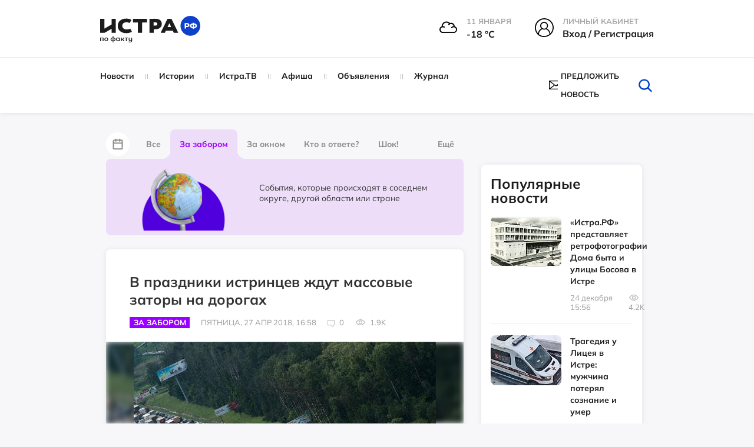

--- FILE ---
content_type: text/html; charset=UTF-8
request_url: https://xn--80apydf.xn--p1ai/news/za-zaborom/v-prazdniki-istrincev-jdut-massovye-zatory-na-dorogah/
body_size: 49757
content:
<!doctype html>
<html xml:lang="ru" lang="ru">
<head>
    <meta http-equiv="Content-Type" content="text/html; charset=UTF-8" />
<meta name="keywords" content="В праздники истринцев ждут массовые заторы на дорогах, истрарф, За забором, Новости" />
<meta name="description" content="В преддверии майских праздников Госавтоинспекция Подмосковья предупреждает участников дорожного движения о возможных осложнениях дорожной обстановки." />
<script data-skip-moving="true">(function(w, d) {var v = w.frameCacheVars = {"CACHE_MODE":"HTMLCACHE","storageBlocks":[],"dynamicBlocks":{"LkGdQn":"a62bd0590bd7","XEVOpk":"71ea88ff8da9","vote274":"d41d8cd98f00","IjWcdm":"d41d8cd98f00","vote614":"d41d8cd98f00","g8taYv":"6cbfcb924d48","iIjGFB":"bdd0471dac8e"},"AUTO_UPDATE":true,"AUTO_UPDATE_TTL":120,"version":2};var inv = false;if (v.AUTO_UPDATE === false){if (v.AUTO_UPDATE_TTL && v.AUTO_UPDATE_TTL > 0){var lm = Date.parse(d.lastModified);if (!isNaN(lm)){var td = new Date().getTime();if ((lm + v.AUTO_UPDATE_TTL * 1000) >= td){w.frameRequestStart = false;w.preventAutoUpdate = true;return;}inv = true;}}else{w.frameRequestStart = false;w.preventAutoUpdate = true;return;}}var r = w.XMLHttpRequest ? new XMLHttpRequest() : (w.ActiveXObject ? new w.ActiveXObject("Microsoft.XMLHTTP") : null);if (!r) { return; }w.frameRequestStart = true;var m = v.CACHE_MODE; var l = w.location; var x = new Date().getTime();var q = "?bxrand=" + x + (l.search.length > 0 ? "&" + l.search.substring(1) : "");var u = l.protocol + "//" + l.host + l.pathname + q;r.open("GET", u, true);r.setRequestHeader("BX-ACTION-TYPE", "get_dynamic");r.setRequestHeader("X-Bitrix-Composite", "get_dynamic");r.setRequestHeader("BX-CACHE-MODE", m);r.setRequestHeader("BX-CACHE-BLOCKS", v.dynamicBlocks ? JSON.stringify(v.dynamicBlocks) : "");if (inv){r.setRequestHeader("BX-INVALIDATE-CACHE", "Y");}try { r.setRequestHeader("BX-REF", d.referrer || "");} catch(e) {}if (m === "APPCACHE"){r.setRequestHeader("BX-APPCACHE-PARAMS", JSON.stringify(v.PARAMS));r.setRequestHeader("BX-APPCACHE-URL", v.PAGE_URL ? v.PAGE_URL : "");}r.onreadystatechange = function() {if (r.readyState != 4) { return; }var a = r.getResponseHeader("BX-RAND");var b = w.BX && w.BX.frameCache ? w.BX.frameCache : false;if (a != x || !((r.status >= 200 && r.status < 300) || r.status === 304 || r.status === 1223 || r.status === 0)){var f = {error:true, reason:a!=x?"bad_rand":"bad_status", url:u, xhr:r, status:r.status};if (w.BX && w.BX.ready && b){BX.ready(function() {setTimeout(function(){BX.onCustomEvent("onFrameDataRequestFail", [f]);}, 0);});}w.frameRequestFail = f;return;}if (b){b.onFrameDataReceived(r.responseText);if (!w.frameUpdateInvoked){b.update(false);}w.frameUpdateInvoked = true;}else{w.frameDataString = r.responseText;}};r.send();var p = w.performance;if (p && p.addEventListener && p.getEntries && p.setResourceTimingBufferSize){var e = 'resourcetimingbufferfull';var h = function() {if (w.BX && w.BX.frameCache && w.BX.frameCache.frameDataInserted){p.removeEventListener(e, h);}else {p.setResourceTimingBufferSize(p.getEntries().length + 50);}};p.addEventListener(e, h);}})(window, document);</script>
<script data-skip-moving="true">(function(w, d, n) {var cl = "bx-core";var ht = d.documentElement;var htc = ht ? ht.className : undefined;if (htc === undefined || htc.indexOf(cl) !== -1){return;}var ua = n.userAgent;if (/(iPad;)|(iPhone;)/i.test(ua)){cl += " bx-ios";}else if (/Windows/i.test(ua)){cl += ' bx-win';}else if (/Macintosh/i.test(ua)){cl += " bx-mac";}else if (/Linux/i.test(ua) && !/Android/i.test(ua)){cl += " bx-linux";}else if (/Android/i.test(ua)){cl += " bx-android";}cl += (/(ipad|iphone|android|mobile|touch)/i.test(ua) ? " bx-touch" : " bx-no-touch");cl += w.devicePixelRatio && w.devicePixelRatio >= 2? " bx-retina": " bx-no-retina";if (/AppleWebKit/.test(ua)){cl += " bx-chrome";}else if (/Opera/.test(ua)){cl += " bx-opera";}else if (/Firefox/.test(ua)){cl += " bx-firefox";}ht.className = htc ? htc + " " + cl : cl;})(window, document, navigator);</script>


<link href="/bitrix/js/ui/design-tokens/dist/ui.design-tokens.css?175151582226358" type="text/css"  rel="stylesheet" />
<link href="/bitrix/js/socialservices/css/ss.css?17515158225185" type="text/css"  rel="stylesheet" />
<link href="/bitrix/cache/css/s1/istra/page_f2249f65bd769abf10a1ba369192ac2c/page_f2249f65bd769abf10a1ba369192ac2c_v1.css?176337349738975" type="text/css"  rel="stylesheet" />
<link href="/bitrix/cache/css/s1/istra/default_2197246d0503d8c7117006718306bb1a/default_2197246d0503d8c7117006718306bb1a_v1.css?1763373497251" type="text/css"  rel="stylesheet" />
<link href="/bitrix/cache/css/s1/istra/template_3efa7f5a0c27d680f489cc45c329fdc6/template_3efa7f5a0c27d680f489cc45c329fdc6_v1.css?1763373497666401" type="text/css"  data-template-style="true" rel="stylesheet" />
<link href="/bitrix/panel/main/popup.css?175151583222696" type="text/css"  data-template-style="true"  rel="stylesheet" />




<script type='text/javascript' data-skip-moving='true'>window['recaptchaOptions']={'size':'normal','theme':'light','type':'image','lang':'ru','key':'6LcBALgmAAAAAKfoGlWwt6xvNV5-Kitd2SFhc6HB'};</script>
<script type="text/javascript" data-skip-moving="true">(function(window, document, scriptTag, renderFunciton, options) {
    if (!window[options] || !window[options].key) {
        throw new Error('intervolga.recaptcha options not found');
    }

    window.onRecaptchaSdkLoaded = function() {
        window[renderFunciton].args = window[renderFunciton].args || [];
        for (var i = 0; i < window[renderFunciton].args.length; i++) {
            var recaptchaId = window[renderFunciton].args[i][0];
            realRenderRecaptchaById(recaptchaId);
        }

        window[renderFunciton] = function(id) {
            realRenderRecaptchaById(id);
        };
    };

    function realRenderRecaptchaById(id) {
        var recaptchaElement = document.getElementById(id);
        if (!recaptchaElement) {
            return;
        }
        if (recaptchaElement.className.indexOf('g-recaptcha') < 0) {
            return;
        }
        if (!!recaptchaElement.children.length) {
            return;
        }

        grecaptcha.render(id, {
            'sitekey': window[options].key + '',
            'theme': window[options].theme + '',
            'size': window[options].size + '',
            'type': window[options].type + ''
        });
    }


    window[renderFunciton] = window[renderFunciton] ||
        function() {
            window[renderFunciton].args = window[renderFunciton].args || [];
            window[renderFunciton].args.push(arguments);

            // Load reCAPTCHA SDK if it does not exist on page
            var recaptchaScriptId = 'recaptchaApiLoader';
            if (document.getElementById(recaptchaScriptId)) {
                return;
            }

            var recaptchaScript = document.createElement(scriptTag);
            recaptchaScript.id = recaptchaScriptId;
            recaptchaScript.async = true;
            recaptchaScript.src = '//www.google.com/recaptcha/api.js?hl=' +
                window[options].lang +
                '&onload=onRecaptchaSdkLoaded&render=explicit';
            document.head.appendChild(recaptchaScript);
        };
})(window, document, 'script', 'renderRecaptchaById', 'recaptchaOptions');</script>



<meta property="og:type" content="website" />
<meta property="og:url" content="https://xn--80apydf.xn--p1ai/news/za-zaborom/v-prazdniki-istrincev-jdut-massovye-zatory-na-dorogah/" />
<meta property="og:site_name" content="истра.рф" />
<meta property="og:title" content="В праздники истринцев ждут массовые заторы на дорогах" />
<meta property="og:description" content="В преддверии майских праздников Госавтоинспекция Подмосковья предупреждает участников дорожного движения о возможных осложнениях дорожной обстановки." />
<meta property="og:image" content="https://xn--80apydf.xn--p1ai/upload/resize_cache/iblock/a86/847_1000_1/6di5p7ncnbj3jpu1pv8ffgmsn52j2ds8.jpg" />
<link rel="image_src" href="https://xn--80apydf.xn--p1ai/upload/resize_cache/iblock/a86/847_1000_1/6di5p7ncnbj3jpu1pv8ffgmsn52j2ds8.jpg" />
<meta name="twitter:card" content="summary_large_image">
<meta content="https://xn--80apydf.xn--p1ai/news/za-zaborom/v-prazdniki-istrincev-jdut-massovye-zatory-na-dorogah/" property="twitter:url">
<meta name="twitter:title" content="В праздники истринцев ждут массовые заторы на дорогах">
<meta name="twitter:description" content="В преддверии майских праздников Госавтоинспекция Подмосковья предупреждает участников дорожного движения о возможных осложнениях дорожной обстановки.">
<meta name="twitter:image" content="https://xn--80apydf.xn--p1ai/upload/resize_cache/iblock/a86/847_1000_1/6di5p7ncnbj3jpu1pv8ffgmsn52j2ds8.jpg">



    <title>Новости - За забором - В праздники истринцев ждут массовые заторы на дорогах - Истра.РФ </title>
    <meta name="robots" content="index,follow" />
    <meta name="yandex-verification" content="011d7e4a4a56fb48" />
    <meta name="viewport" content="width=device-width, user-scalable=no, initial-scale=1.0, maximum-scale=1.0, minimum-scale=1.0" />
    <meta name="msapplication-TileColor" content="#da532c" />
    <meta name="theme-color" content="#ffffff" />

    <link rel="icon" href="/local/templates/istra/head/favicon_1.ico" type="image/x-icon" />
    <link rel="icon" href="/local/templates/istra/head/favicon_1.ico" type="image/x-icon" />
    <link rel="shortcut icon" href="/local/templates/istra/head/favicon_1.ico" type="image/x-icon" />
    <link rel="shortcut icon" href="/local/templates/istra/head/favicon_1.ico" type="image/x-icon" />
    <link rel="shortcut icon" href="/local/templates/istra/head/favicon_1.ico" type="image/vnd.microsoft.icon" />

    <link rel="apple-touch-icon" sizes="180x180" href="/local/templates/istra/head/apple-touch-icon.png" />
    <link rel="icon" type="image/png" sizes="32x32" href="/local/templates/istra/head/favicon-32x32.png" />
    <link rel="icon" type="image/png" sizes="16x16" href="/local/templates/istra/head/favicon-16x16.png" />
    <link rel="manifest" href="/local/templates/istra/head/site.webmanifest" />
    <link rel="mask-icon" href="/local/templates/istra/head/safari-pinned-tab.svg" color="#5bbad5" />

    <link rel="shortcut icon" type="image/png" sizes="32x32" href="/local/templates/istra/head/favicon-32x32.png" />
    <link rel="shortcut icon" type="image/png" sizes="16x16" href="/local/templates/istra/head/favicon-16x16.png" />
        
                                    <link href="https://cdn.jsdelivr.net/npm/photoswipe@5.3.7/dist/photoswipe.min.css" rel="stylesheet">
                <link rel="stylesheet" href="https://cdnjs.cloudflare.com/ajax/libs/Swiper/9.4.1/swiper-bundle.css">
        <link rel="stylesheet" href="https://cdnjs.cloudflare.com/ajax/libs/lightgallery/2.7.1/css/lightgallery.min.css">
        
    <script defer type="module" crossorigin="" src="/local/templates/istra/homepage/dist/assets/app.js" async></script>

            <link href="https://cdn.jsdelivr.net/npm/air-datepicker@3.5.0/air-datepicker.min.css" rel="stylesheet">
    </head>
<body>
<div id="panel"></div>
<div id="wrapper">

    <div id="comp_3b9d7d1fb7b5688b852f880d05488bad">
</div>

    <header class="main-header">
        <div class="main-header__top">
            <div class="container">
                <div class="row">
                    <div class="col-md-3 col-sm-3">
                        <a href="/" class="main-logo">
                            <img class="page-header__logo"
                                 src="/local/templates/istra/homepage/build/img/svg/logo_no_white_RF.svg"
                                 width="170"
                                 alt="Логотип ИСТРА.РФ"
                                 loading="lazy"
                            >
                        </a>
                    </div>
                    <div class="col-md-9 col-sm-9">
                        <div class="main-header__menu-widgets">
<!--                            -->
                            
<div class="header__info--cloudy">
  <img class="header__info__weather"
       width="30" height="30"
       src="/local/templates/istra/img/weather/04n.svg" alt="weather">
  <div class="header__info-wrap">
    <span class="header__info-name">11 января</span>
    <span class="header__info-desc">-18 °С</span>
  </div>
</div>

                                                            <div class="menu-widget menu-widget_margin hover">
                                    <div class="menu-widget__img">
                                        <svg version="1.1" id="Layer_1" xmlns="http://www.w3.org/2000/svg"
                                             xmlns:xlink="http://www.w3.org/1999/xlink" x="0px" y="0px"
                                             viewBox="0 0 32 32"
                                             style="width: 32px; height: 32px; enable-background:new 0 0 32 32;"
                                             xml:space="preserve">
                                        <g>
                                            <path d="M16,0C7.2,0,0,7.2,0,16c0,4.4,1.7,8.6,4.7,11.6c2.9,2.9,6.6,4.4,10.7,4.4c0.2,0,0.4,0,0.6,0c9-0.4,16-7.4,16-16
                                                C32,7.2,24.8,0,16,0z M10.8,12.8c0-2.7,2.2-4.9,4.9-4.9c2.7,0,4.9,2.2,4.9,4.9c0,2.7-2.2,4.9-4.9,4.9C13,17.7,10.8,15.5,10.8,12.8z
                                                 M12.7,18.7c0.9,0.5,1.9,0.7,3,0.7c1,0,2-0.2,3-0.7c3.5,1.2,6,4.6,6,8.4c-2.5,1.9-5.5,3-8.7,3.1c-0.2,0-0.4,0-0.6,0
                                                c-3.1,0-6-1-8.4-3C6.9,23.3,9.3,19.9,12.7,18.7z M22.3,12.8c0-3.7-3-6.6-6.6-6.6C12,6.2,9,9.1,9,12.8c0,1.8,0.7,3.5,2,4.7
                                                C7.9,19,5.8,22,5.3,25.6C3,23,1.8,19.5,1.8,16C1.8,8.2,8.2,1.8,16,1.8c7.8,0,14.2,6.4,14.2,14.2c0,3.6-1.4,7-3.9,9.6
                                                c-0.5-3.5-2.8-6.6-6-8.1C21.6,16.2,22.3,14.6,22.3,12.8z"/>
                                        </g>
                                    </svg>
                                    </div>
                                    <div class="menu-widget__text ">
                                        <span class="menu-widget__title">Личный кабинет</span><br>
                                        <span class="menu-widget__bottom">
                                            <!-- <a href="javascript:void(0)" class="popup-with-form login-link">Вход / Регистрация</a>-->
                                            <!-- <a href="javascript:void(0)" class="popup-with-form js-open-login">Вход / Регистрация</a>-->

                                            <a class="header__info-desc js-open-modal js-open-login" data-modal="modal-login" href="javascript:void(0)">
                                                Вход / Регистрация
                                            </a>
                                    </span>
                                    </div>
                                </div>
                                                    </div>
                    </div>
                </div>
            </div>
        </div>
        <div class="main-header__bottom js-sticky-header">
            <div class="container">
                <div class="row">
                    <div class="col-lg-8 col-md-10 col-sm-11">
                        <div id="bxdynamic_LkGdQn_start" style="display:none"></div>


    <nav class="main-nav 111">
        <!-- <ul id="main-menu"> -->
        <ul>
            
                                    <li class="item">
            
                <a href="/news/">
                    Новости                </a>

                                </li>
            
                                    <li class="item">
            
                <a href="/story/">
                    Истории                </a>

                                </li>
            
                                    <li class="item">
            
                <a href="/istratv/">
                    Истра.ТВ                </a>

                                </li>
            
                                    <li class="item">
            
                <a href="/afisha/">
                    Афиша                </a>

                                </li>
            
                                    <li class="item">
            
                <a href="/ad/">
                    Объявления                </a>

                                </li>
            
                                    <li class="item">
            
                <a href="/news/jurnal/">
                    Журнал                </a>

                                </li>
            
<!--            --><!--                    <li class="item -->
            <!--">-->
<!--                        <a href="--><!--">-->
<!--                            --><!--                        </a>-->
<!--                    </li>-->
<!--                -->
        </ul>
    </nav>

<div id="bxdynamic_LkGdQn_end" style="display:none"></div>                    </div>
                    <div class="col-lg-4 col-md-2 col-sm-1">
                        <div class="helper-block">
                            <div class="helper-block_links">
<!--                                -->                                <div class="helper-block__item visible-sticky" style="display: none !important;">
                                    <div class="c-dropdown js-dropdown">
                                        <input type="hidden" name="Framework" id="Framework" class="js-dropdown__input">
                                        <div class="max-width-text c-button c-button--dropdown js-dropdown__current">
                                            <svg class="hover-red c-dropdown-icon" version="1.1" id="Layer_1"
                                                 xmlns="http://www.w3.org/2000/svg"
                                                 xmlns:xlink="http://www.w3.org/1999/xlink" x="0px" y="0px"
                                                 viewBox="0 0 32 32"
                                                 style="width: 24px; height: 24px; enable-background:new 0 0 32 32;"
                                                 xml:space="preserve">
                                        <g>
                                            <path d="M16,0C7.2,0,0,7.2,0,16c0,4.4,1.7,8.6,4.7,11.6c2.9,2.9,6.6,4.4,10.7,4.4c0.2,0,0.4,0,0.6,0c9-0.4,16-7.4,16-16
                                                C32,7.2,24.8,0,16,0z M10.8,12.8c0-2.7,2.2-4.9,4.9-4.9c2.7,0,4.9,2.2,4.9,4.9c0,2.7-2.2,4.9-4.9,4.9C13,17.7,10.8,15.5,10.8,12.8z
                                                 M12.7,18.7c0.9,0.5,1.9,0.7,3,0.7c1,0,2-0.2,3-0.7c3.5,1.2,6,4.6,6,8.4c-2.5,1.9-5.5,3-8.7,3.1c-0.2,0-0.4,0-0.6,0
                                                c-3.1,0-6-1-8.4-3C6.9,23.3,9.3,19.9,12.7,18.7z M22.3,12.8c0-3.7-3-6.6-6.6-6.6C12,6.2,9,9.1,9,12.8c0,1.8,0.7,3.5,2,4.7
                                                C7.9,19,5.8,22,5.3,25.6C3,23,1.8,19.5,1.8,16C1.8,8.2,8.2,1.8,16,1.8c7.8,0,14.2,6.4,14.2,14.2c0,3.6-1.4,7-3.9,9.6
                                                c-0.5-3.5-2.8-6.6-6-8.1C21.6,16.2,22.3,14.6,22.3,12.8z"/>
                                        </g>
                                    </svg>
                                        </div>
                                        <div class="c-dropdown__list c-dropdown__list_right login-dropdown panel">
                                            <div class="c-dropdown__list__inner text-center">
                                                <p class="fs-16px"><b>Вход в личный кабинет</b></p>
                                                <form action="">
                                                    <input type="text" placeholder="Имя пользователя"
                                                           class="user-input form-control margin-bottom-10">
                                                    <input type="password" placeholder="Пароль"
                                                           class="pass-input form-control margin-bottom-10">
                                                    <button class="btn btn-success margin-bottom-10">Войти</button>
                                                    <button class="btn btn-info margin-bottom-10">Зарегистрироваться
                                                    </button>
                                                    <a href="#" class="forgot-password-link"
                                                       style="margin-bottom: 25px;"><b>Забыли пароль?</b></a>
                                                </form>
                                            </div>
                                            <div class="social-login">
                                                <p class="text-center fs-16px"><b>Быстрый вход</b></p>
                                                <ul>
                                                    <li>
                                                        <a href="">fa</a>
                                                    </li>
                                                    <li>
                                                        <a href="">vk</a>
                                                    </li>
                                                    <li>
                                                        <a href="">ok</a>
                                                    </li>
                                                    <li>
                                                        <a href="">ma</a>
                                                    </li>
                                                </ul>
                                            </div>
                                        </div>
                                    </div>
                                </div>


                                <a href="#" class="hidden helper-block__item" data-placement="bottom">
                                    <svg class="hover-red" xmlns="http://www.w3.org/2000/svg" viewBox="0 0 32 32">
                                        <path d="M27.8 6h-8.7c-1.1 0-2.1.5-2.7 1.3-.5-.8-1.5-1.3-2.6-1.3H5.2c-.4 0-.7.3-.7.7v17.1c0 .4.3.7.7.7h8.7c1.1 0 2 .9 2 2 0 .4.3.7.7.7.4 0 .7-.3.7-.7 0-1.1.9-2 2-2H28c.4 0 .7-.3.7-.7V6.7c-.2-.4-.5-.7-.9-.7zm-12 17.7c-.6-.4-1.2-.7-2-.7h-8V7.3h8c1.1 0 2 .9 2 2v14.4zm11.4-.6h-8c-.8 0-1.4.3-2 .7V9.3c0-1.1.9-2 2-2h8v15.8z"/>
                                        <path d="M13.8 11.9h-6c-.4 0-.7.3-.7.7s.3.7.7.7h6c.4 0 .7-.3.7-.7s-.3-.7-.7-.7zM13.8 14.5h-6c-.4 0-.7.3-.7.7s.3.7.7.7h6c.4 0 .7-.3.7-.7s-.3-.7-.7-.7zM13.8 17.2h-6c-.4 0-.7.3-.7.7 0 .4.3.7.7.7h6c.4 0 .7-.3.7-.7 0-.5-.3-.7-.7-.7zM13.8 19.8h-6c-.4 0-.7.3-.7.7 0 .4.3.7.7.7h6c.4 0 .7-.3.7-.7 0-.4-.3-.7-.7-.7zM25.2 11.9h-6c-.4 0-.7.3-.7.7s.3.7.7.7h6c.4 0 .7-.3.7-.7s-.4-.7-.7-.7zM25.2 14.5h-6c-.4 0-.7.3-.7.7s.3.7.7.7h6c.4 0 .7-.3.7-.7s-.4-.7-.7-.7zM25.2 17.2h-6c-.4 0-.7.3-.7.7 0 .4.3.7.7.7h6c.4 0 .7-.3.7-.7-.1-.5-.4-.7-.7-.7zM25.2 19.8h-6c-.4 0-.7.3-.7.7 0 .4.3.7.7.7h6c.4 0 .7-.3.7-.7-.1-.4-.4-.7-.7-.7zM13.8 9.3h-6c-.4 0-.7.3-.7.7s.3.7.7.7h6c.4 0 .7-.3.7-.7s-.3-.7-.7-.7zM18.5 9.9c0 .4.3.7.7.7h6c.4 0 .7-.3.7-.7s-.3-.7-.7-.7h-6c-.4.1-.7.4-.7.7z"/>
                                    </svg>
                                    <span data-toggle="tooltip" class="hidden-text">Справочник организаций</span>
                                </a>
                                                                    <a style="display: flex !important; align-items: center !important;"  href="#news-popup" class="helper-block__item popup-with-form centerElement">
                                        <svg class="hover-red"
                                             xmlns="http://www.w3.org/2000/svg"
                                             xmlns:xlink="http://www.w3.org/1999/xlink"
                                             style="width: 24px; height: 16px; margin-right: 5px">
                                            <path fill-rule="evenodd"
                                                  d="M23.932,14.559 C23.929,14.594 23.918,14.672 23.857,14.750 L23.775,14.824 C23.663,14.935 23.497,15.007 23.322,15.007 L0.678,15.007 C0.513,15.007 0.356,14.945 0.231,14.829 L0.225,14.828 L0.163,14.775 C0.080,14.670 0.071,14.593 0.066,14.552 C0.044,14.520 -0.000,14.450 -0.000,14.349 L-0.000,0.648 C-0.000,0.548 0.044,0.477 0.067,0.439 C0.070,0.405 0.080,0.329 0.135,0.253 L0.186,0.184 L0.242,0.165 C0.291,0.129 0.334,0.111 0.365,0.098 L0.418,0.073 C0.450,0.055 0.497,0.029 0.558,0.014 L0.585,-0.003 L0.678,-0.010 L23.402,-0.010 L23.434,0.011 C23.488,0.023 23.539,0.051 23.576,0.070 L23.532,0.326 L23.633,0.097 C23.666,0.109 23.714,0.131 23.763,0.166 L23.780,0.172 L23.841,0.228 C23.918,0.325 23.929,0.403 23.934,0.446 C23.956,0.477 24.000,0.547 24.000,0.648 L24.000,14.349 C24.000,14.451 23.956,14.520 23.932,14.559 ZM1.357,1.988 L1.357,13.009 L8.697,7.499 L1.357,1.988 ZM14.199,8.329 L12.419,9.666 C12.341,9.724 12.262,9.741 12.210,9.753 C12.178,9.763 12.147,9.776 12.112,9.785 L12.083,9.800 L11.932,9.805 L11.812,9.756 C11.738,9.739 11.658,9.721 11.581,9.662 L9.805,8.329 L2.661,13.692 L21.338,13.692 L14.199,8.329 ZM13.855,6.926 L21.338,1.304 L2.660,1.304 L10.178,6.949 L10.224,6.979 L12.001,8.317 L13.681,7.053 L13.681,6.926 L13.855,6.926 ZM15.305,7.499 L22.643,13.009 L22.643,1.988 L15.305,7.499 Z"/>
                                        </svg>
                                        <span class="hidden-text">Предложить новость</span>
                                    </a>
                                                                                            </div>
                            <form style="margin: 0px" class="search-form removeMargin" action="/search/">
                                <input type="text" name="q" class="input-search" placeholder="Искать">
                                <button type="submit" class="search-form__btn-submit"></button>
                                <button class="btn-search" id="btn_search_top">
                                    <svg class="hover-red" version="1.1" id="Layer_1" xmlns="http://www.w3.org/2000/svg"
                                         xmlns:xlink="http://www.w3.org/1999/xlink" x="0px" y="0px"
                                         viewBox="0 0 32 32" style="enable-background:new 0 0 32 32;"
                                         xml:space="preserve">
									<g>
                                        <path d="M27.2,28c-0.3,0-0.7-0.1-0.9-0.4l-6.3-6.1c-0.5-0.5-0.5-1.3,0-1.8c0.5-0.5,1.3-0.5,1.8,0l6.3,6.1c0.5,0.5,0.5,1.3,0,1.8
											C27.8,27.9,27.5,28,27.2,28z"/>
                                        <path d="M14.5,24.3c-5.5,0-10.1-4.3-10.1-9.6C4.5,9.3,9,5,14.5,5c5.5,0,10,4.3,10,9.6C24.6,19.9,20.1,24.3,14.5,24.3z M14.5,7.5
											c-4.1,0-7.4,3.2-7.4,7.1c0,3.9,3.3,7.1,7.4,7.1c4.1,0,7.4-3.2,7.4-7.1C22,10.7,18.6,7.5,14.5,7.5z"/>
                                    </g>
									</svg>
                                </button>
                            </form>
                        </div>
                    </div>
                </div>
            </div>
        </div>
        <div class="main-header__mobile">
            <a class="toggle-link" href="#mobile-menu" id="hamburger">
                <div class="hamburger hamburger--elastic" tabindex="0"
                     aria-label="Menu" role="button" aria-controls="navigation">
                    <div class="hamburger-box">
                        <div class="hamburger-inner"></div>
                    </div>
                </div>
            </a>

            <a href="/" class="main-logo phone-logo">
                <img class="page-header__logo" src="/local/templates/istra/homepage/build/img/svg/logo_no_white_RF.svg"
                     width="170"
                     alt="Логотип ИСТРА.РФ"
                     loading="lazy"
                >
            </a>

            <div class="menu-widget_mobile">
                <a class="toggle-link" href="#mobile-search-form" id="mobile-search">
                    <svg xmlns="http://www.w3.org/2000/svg"
                         xmlns:xlink="http://www.w3.org/1999/xlink"
                         width="40px" height="39px" viewBox="0 0 40 39">
                        <path fillRule="evenodd"
                              d="M 39.63 38.67C 39.41 38.89 39.12 39 38.83 39 38.53 39 38.24 38.89 38.02 38.67 38.02 38.67 27.41 28.33 27.41 28.33 24.5 30.8 20.71 32.31 16.56 32.31 7.43 32.31 0 25.06 0 16.16 0 7.25 7.43-0 16.56-0 25.69-0 33.12 7.25 33.12 16.16 33.12 20.21 31.57 23.91 29.03 26.75 29.03 26.75 39.63 37.1 39.63 37.1 40.08 37.53 40.08 38.24 39.63 38.67ZM 16.56 2.23C 8.69 2.23 2.28 8.47 2.28 16.16 2.28 23.84 8.69 30.09 16.56 30.09 24.43 30.09 30.83 23.84 30.83 16.16 30.83 8.47 24.43 2.23 16.56 2.23Z"/>
                    </svg>
                </a>
            </div>
        </div>
    </header>

    <div class="toggle-link-content" id="mobile-search-form">
        <header class="main-header">
            <div class="main-header__mobile">
                <a class="toggle-link" href="#mobile-menu" id="hamburger">
                    <div class="hamburger hamburger--elastic" tabindex="0"
                        aria-label="Menu" role="button" aria-controls="navigation">
                        <div class="hamburger-box">
                            <div class="hamburger-inner"></div>
                        </div>
                    </div>
                </a>

                <a href="/" class="main-logo phone-logo">
                    <img class="page-header__logo" src="/local/templates/istra/homepage/build/img/svg/logo_no_white_RF.svg"
                        width="170"
                        alt="Логотип ИСТРА.РФ"
                        loading="lazy"
                    >
                </a>

                <div class="menu-widget_mobile">
                    <a class="toggle-link" href="#mobile-search-form" id="mobile-search">
                        <svg xmlns="http://www.w3.org/2000/svg"
                            xmlns:xlink="http://www.w3.org/1999/xlink"
                            width="40px" height="39px" viewBox="0 0 40 39">
                            <path fillRule="evenodd"
                                d="M 39.63 38.67C 39.41 38.89 39.12 39 38.83 39 38.53 39 38.24 38.89 38.02 38.67 38.02 38.67 27.41 28.33 27.41 28.33 24.5 30.8 20.71 32.31 16.56 32.31 7.43 32.31 0 25.06 0 16.16 0 7.25 7.43-0 16.56-0 25.69-0 33.12 7.25 33.12 16.16 33.12 20.21 31.57 23.91 29.03 26.75 29.03 26.75 39.63 37.1 39.63 37.1 40.08 37.53 40.08 38.24 39.63 38.67ZM 16.56 2.23C 8.69 2.23 2.28 8.47 2.28 16.16 2.28 23.84 8.69 30.09 16.56 30.09 24.43 30.09 30.83 23.84 30.83 16.16 30.83 8.47 24.43 2.23 16.56 2.23Z"/>
                        </svg>
                    </a>
                </div>
            </div>
        </header>
        <div class="toggle-link-content__inner" style="z-index: 999">
            <div class="mobile-inner-form">
                <form style="margin: 0px" class="removeMargin" action="/search/">
                    <input type="text" placeholder="Поиск" name="q" class="form-control">
                    <button type="submit" class="btn btn-success btn-search-form">
                        <svg version="1.1" id="Layer_1" xmlns="http://www.w3.org/2000/svg"
                             xmlns:xlink="http://www.w3.org/1999/xlink" x="0px" y="0px" viewBox="0 0 32 32"
                             style="enable-background:new 0 0 32 32;" xml:space="preserve">
                            <g>
                                <path d="M27.2,28c-0.3,0-0.7-0.1-0.9-0.4l-6.3-6.1c-0.5-0.5-0.5-1.3,0-1.8c0.5-0.5,1.3-0.5,1.8,0l6.3,6.1c0.5,0.5,0.5,1.3,0,1.8
                                    C27.8,27.9,27.5,28,27.2,28z"></path>
                                <path d="M14.5,24.3c-5.5,0-10.1-4.3-10.1-9.6C4.5,9.3,9,5,14.5,5c5.5,0,10,4.3,10,9.6C24.6,19.9,20.1,24.3,14.5,24.3z M14.5,7.5
                                    c-4.1,0-7.4,3.2-7.4,7.1c0,3.9,3.3,7.1,7.4,7.1c4.1,0,7.4-3.2,7.4-7.1C22,10.7,18.6,7.5,14.5,7.5z"></path>
                            </g>
                    </svg>
                    </button>
                </form>
            </div>
        </div>
    </div>



    <div class="toggle-link-content " id="mobile-menu">
        <div class="toggle-link-content__inner">
            <div class="mobile-inner-form">
                <div class="margin-bottom-10">
                    

<div class="menu-widget menu-widget_margin">
            <div class="menu-widget__img">
            <img src="/local/templates/istra/img/weather/04n.svg" alt="weather-icon">
        </div>
        <div class="menu-widget__text">
                                <span class="menu-widget__title">
                                    11 января                                </span><br>
            <span class="menu-widget__bottom">
                                    -18&nbsp;°C
                                </span>
        </div>
    </div>

<div class="menu-widget menu-widget_margin menu-widget_city hover">
    <div class="menu-widget__img">
        <svg version="1.1" id="Layer_1" xmlns="http://www.w3.org/2000/svg"
             xmlns:xlink="http://www.w3.org/1999/xlink" x="0px" y="0px"
             viewBox="0 0 32 32"
             style="width: 32px; height: 32px; enable-background:new 0 0 32 32;"
             xml:space="preserve">
                                    <g>
                                        <path d="M31.1,29.3h-1.4v-8.6c0-0.4-0.2-0.7-0.6-0.8l-0.4-0.2v-0.9c1.7-0.6,2.9-2.7,2.9-5.3c0-2.2-1.2-8.1-3.8-8.1
                                            s-3.8,5.9-3.8,8.1c0,2.6,1.2,4.8,2.9,5.3V19l-3.7-1.5V1.9c0-0.3-0.1-0.5-0.4-0.7C22.6,1.1,22.3,1,22,1.1L10.7,4.5
                                            C10.3,4.6,10,5,10,5.4v6.9H3.8c-0.5,0-0.9,0.4-0.9,0.9v16.2H1.6c-0.5,0-0.9,0.4-0.9,0.9s0.4,0.9,0.9,0.9h29.5
                                            c0.5,0,0.9-0.4,0.9-0.9S31.6,29.3,31.1,29.3z M27.7,15.4c-0.5,0-0.9,0.4-0.9,0.9v0.5c-0.7-0.6-1.1-1.9-1.1-3.3c0-3,1.5-6.3,2-6.3
                                            c0.5,0,2,3.3,2,6.3c0,1.4-0.5,2.7-1.1,3.3v-0.5C28.6,15.8,28.2,15.4,27.7,15.4z M27.8,21.3v8h-4.7v-9.9L27.8,21.3z M10.5,26.2v3.1
                                            H8.3v-3.1H10.5z M11.4,24.4H7.4c-0.5,0-0.9,0.4-0.9,0.9v4H4.7V14h9.4v15.3h-1.8v-4C12.3,24.8,11.9,24.4,11.4,24.4z M18.6,24.4h-1.4
                                            c-0.5,0-0.9,0.4-0.9,0.9c0,0.5,0.4,0.9,0.9,0.9h0.5v3.1h-1.8V13.1c0-0.5-0.4-0.9-0.9-0.9h-3.2V6l9.6-2.9v26.2h-1.8v-4
                                            C19.5,24.8,19.1,24.4,18.6,24.4z"/>
                                        <path d="M2.8,10.7h4.6c1.3,0,2.4-1.1,2.4-2.4c0-0.8-0.4-1.6-1.2-2c0-0.2,0-0.3,0-0.5c0-2-1.7-3.6-3.7-3.6c-2,0-3.7,1.6-3.7,3.6
                                            c0,0,0,0,0,0.1C0.5,6.4,0,7.2,0,8.1C0,9.5,1.3,10.7,2.8,10.7z M3.1,6.2c0-0.1,0-0.3,0-0.4C3,4.8,3.9,4,4.9,4c1,0,1.9,0.8,1.9,1.9
                                            c0,0.2,0,0.5-0.1,0.7C6.6,6.8,6.6,7.1,6.7,7.3c0.1,0.2,0.4,0.4,0.7,0.4C7.7,7.8,8,8.1,8,8.4C8,8.7,7.7,9,7.3,9H2.8
                                            C2.3,9,1.8,8.6,1.8,8.1c0-0.4,0.3-0.7,0.6-0.9C2.9,7.1,3.2,6.6,3.1,6.2z"/>
                                    </g>
                                </svg>
    </div>
    <div class="menu-widget__text">
        <span class="menu-widget__title">Город</span><br>
        <span class="menu-widget__bottom">
            <div class="c-dropdown js-dropdown">
                <input type="hidden" name="Framework" id="Framework"
                       class="js-dropdown__input">
                <span class="max-width-text c-button c-button--dropdown js-dropdown__current">
                    <span class="js-dropdown__current_text">Выбрать</span>
                    <svg class="c-dropdown-icon" xmlns="http://www.w3.org/2000/svg"
                         xmlns:xlink="http://www.w3.org/1999/xlink"
                         width="10px" height="7px" viewBox="0 0 10 7">
                        <path fillRule="evenodd"
                              d="M 0.29 1.71C 0.29 1.71 5 6.41 5 6.41 5 6.41 9.71 1.71 9.71 1.71 9.71 1.71 8.29 0.29 8.29 0.29 8.29 0.29 5 3.59 5 3.59 5 3.59 1.71 0.29 1.71 0.29 1.71 0.29 0.29 1.71 0.29 1.71 0.29 1.71 0.29 1.71 0.29 1.71Z"/></svg>
                </span>
                <div class="c-dropdown__list panel">
                    <ul class="location-list">
                        <li class="c-dropdown__item">
                            <a href="/local/ajax/setWeather.php?id=0>"
                               data-dropdown-value="0">Все</a>
                        </li>
                                                    <li class="c-dropdown__item">
                                <a href="/local/ajax/setWeather.php?id=2"
                                   data-dropdown-value="2">Истра</a>
                            </li>
                                                    <li class="c-dropdown__item">
                                <a href="/local/ajax/setWeather.php?id=4"
                                   data-dropdown-value="4">Городской округ Истра</a>
                            </li>
                                                    <li class="c-dropdown__item">
                                <a href="/local/ajax/setWeather.php?id=5"
                                   data-dropdown-value="5">Бужаровское</a>
                            </li>
                                                    <li class="c-dropdown__item">
                                <a href="/local/ajax/setWeather.php?id=6"
                                   data-dropdown-value="6">Ермолинское</a>
                            </li>
                                                    <li class="c-dropdown__item">
                                <a href="/local/ajax/setWeather.php?id=7"
                                   data-dropdown-value="7">Дедовск</a>
                            </li>
                                                    <li class="c-dropdown__item">
                                <a href="/local/ajax/setWeather.php?id=8"
                                   data-dropdown-value="8">Снегири</a>
                            </li>
                                                    <li class="c-dropdown__item">
                                <a href="/local/ajax/setWeather.php?id=9"
                                   data-dropdown-value="9">Ивановское</a>
                            </li>
                                                    <li class="c-dropdown__item">
                                <a href="/local/ajax/setWeather.php?id=10"
                                   data-dropdown-value="10">Костровское</a>
                            </li>
                                                    <li class="c-dropdown__item">
                                <a href="/local/ajax/setWeather.php?id=11"
                                   data-dropdown-value="11">Лучинское</a>
                            </li>
                                                    <li class="c-dropdown__item">
                                <a href="/local/ajax/setWeather.php?id=12"
                                   data-dropdown-value="12">Новопетровское</a>
                            </li>
                                                    <li class="c-dropdown__item">
                                <a href="/local/ajax/setWeather.php?id=13"
                                   data-dropdown-value="13">Обушковское</a>
                            </li>
                                                    <li class="c-dropdown__item">
                                <a href="/local/ajax/setWeather.php?id=14"
                                   data-dropdown-value="14">Онуфриевское</a>
                            </li>
                                                    <li class="c-dropdown__item">
                                <a href="/local/ajax/setWeather.php?id=15"
                                   data-dropdown-value="15">Ядроминское</a>
                            </li>
                                                    <li class="c-dropdown__item">
                                <a href="/local/ajax/setWeather.php?id=16"
                                   data-dropdown-value="16">Павло-Слободское</a>
                            </li>
                                                    <li class="c-dropdown__item">
                                <a href="/local/ajax/setWeather.php?id=17"
                                   data-dropdown-value="17">Нахабино</a>
                            </li>
                                                    <li class="c-dropdown__item">
                                <a href="/local/ajax/setWeather.php?id=20"
                                   data-dropdown-value="20">Волоколамск</a>
                            </li>
                                                    <li class="c-dropdown__item">
                                <a href="/local/ajax/setWeather.php?id=21"
                                   data-dropdown-value="21">Москва</a>
                            </li>
                                            </ul>
                </div>
            </div>
        </span>
    </div>
</div>                </div>
            </div>

            <div id="bxdynamic_XEVOpk_start" style="display:none"></div>


    <ul class="main-menu">
                    <li>
                <a class="active"
                   href="/news/">
                    Новости                    <svg xmlns="http://www.w3.org/2000/svg"
                         xmlns:xlink="http://www.w3.org/1999/xlink"
                         width="10px" height="7px" viewBox="0 0 10 7">
                        <path fillRule="evenodd"
                              d="M 0.29 1.71C 0.29 1.71 5 6.41 5 6.41 5 6.41 9.71 1.71 9.71 1.71 9.71 1.71 8.29 0.29 8.29 0.29 8.29 0.29 5 3.59 5 3.59 5 3.59 1.71 0.29 1.71 0.29 1.71 0.29 0.29 1.71 0.29 1.71 0.29 1.71 0.29 1.71 0.29 1.71Z"/>
                    </svg>
                </a>

                            </li>
                    <li>
                <a class=""
                   href="/story/">
                    Истории                    <svg xmlns="http://www.w3.org/2000/svg"
                         xmlns:xlink="http://www.w3.org/1999/xlink"
                         width="10px" height="7px" viewBox="0 0 10 7">
                        <path fillRule="evenodd"
                              d="M 0.29 1.71C 0.29 1.71 5 6.41 5 6.41 5 6.41 9.71 1.71 9.71 1.71 9.71 1.71 8.29 0.29 8.29 0.29 8.29 0.29 5 3.59 5 3.59 5 3.59 1.71 0.29 1.71 0.29 1.71 0.29 0.29 1.71 0.29 1.71 0.29 1.71 0.29 1.71 0.29 1.71Z"/>
                    </svg>
                </a>

                            </li>
                    <li>
                <a class=""
                   href="/istratv/">
                    Истра.ТВ                    <svg xmlns="http://www.w3.org/2000/svg"
                         xmlns:xlink="http://www.w3.org/1999/xlink"
                         width="10px" height="7px" viewBox="0 0 10 7">
                        <path fillRule="evenodd"
                              d="M 0.29 1.71C 0.29 1.71 5 6.41 5 6.41 5 6.41 9.71 1.71 9.71 1.71 9.71 1.71 8.29 0.29 8.29 0.29 8.29 0.29 5 3.59 5 3.59 5 3.59 1.71 0.29 1.71 0.29 1.71 0.29 0.29 1.71 0.29 1.71 0.29 1.71 0.29 1.71 0.29 1.71Z"/>
                    </svg>
                </a>

                            </li>
                    <li>
                <a class=""
                   href="/afisha/">
                    Афиша                    <svg xmlns="http://www.w3.org/2000/svg"
                         xmlns:xlink="http://www.w3.org/1999/xlink"
                         width="10px" height="7px" viewBox="0 0 10 7">
                        <path fillRule="evenodd"
                              d="M 0.29 1.71C 0.29 1.71 5 6.41 5 6.41 5 6.41 9.71 1.71 9.71 1.71 9.71 1.71 8.29 0.29 8.29 0.29 8.29 0.29 5 3.59 5 3.59 5 3.59 1.71 0.29 1.71 0.29 1.71 0.29 0.29 1.71 0.29 1.71 0.29 1.71 0.29 1.71 0.29 1.71Z"/>
                    </svg>
                </a>

                            </li>
                    <li>
                <a class=""
                   href="/ad/">
                    Объявления                    <svg xmlns="http://www.w3.org/2000/svg"
                         xmlns:xlink="http://www.w3.org/1999/xlink"
                         width="10px" height="7px" viewBox="0 0 10 7">
                        <path fillRule="evenodd"
                              d="M 0.29 1.71C 0.29 1.71 5 6.41 5 6.41 5 6.41 9.71 1.71 9.71 1.71 9.71 1.71 8.29 0.29 8.29 0.29 8.29 0.29 5 3.59 5 3.59 5 3.59 1.71 0.29 1.71 0.29 1.71 0.29 0.29 1.71 0.29 1.71 0.29 1.71 0.29 1.71 0.29 1.71Z"/>
                    </svg>
                </a>

                            </li>
                    <li>
                <a class=""
                   href="/news/jurnal/">
                    Журнал                    <svg xmlns="http://www.w3.org/2000/svg"
                         xmlns:xlink="http://www.w3.org/1999/xlink"
                         width="10px" height="7px" viewBox="0 0 10 7">
                        <path fillRule="evenodd"
                              d="M 0.29 1.71C 0.29 1.71 5 6.41 5 6.41 5 6.41 9.71 1.71 9.71 1.71 9.71 1.71 8.29 0.29 8.29 0.29 8.29 0.29 5 3.59 5 3.59 5 3.59 1.71 0.29 1.71 0.29 1.71 0.29 0.29 1.71 0.29 1.71 0.29 1.71 0.29 1.71 0.29 1.71Z"/>
                    </svg>
                </a>

                            </li>
            </ul>

<div id="bxdynamic_XEVOpk_end" style="display:none"></div>            <div class="helper-block_links">
                <a class="hidden" href="#">
                    <svg style="width: 30px; height: 30px; enable-background:new 0 0 32 32;" version="1.1" id="Layer_1"
                         xmlns="http://www.w3.org/2000/svg" xmlns:xlink="http://www.w3.org/1999/xlink" x="0px" y="0px"
                         viewBox="0 0 32 32" xml:space="preserve">
                                        <g>
                                            <path d="M27.8,6h-8.7c-1.1,0-2.1,0.5-2.7,1.3C15.9,6.5,14.9,6,13.8,6H5.2C4.8,6,4.5,6.3,4.5,6.7v17.1c0,0.4,0.3,0.7,0.7,0.7h8.7
                                                c1.1,0,2,0.9,2,2c0,0.4,0.3,0.7,0.7,0.7c0.4,0,0.7-0.3,0.7-0.7c0-1.1,0.9-2,2-2h8.7c0.4,0,0.7-0.3,0.7-0.7V6.7
                                                C28.5,6.3,28.2,6,27.8,6z M15.8,23.7c-0.6-0.4-1.2-0.7-2-0.7h-8V7.3h8c1.1,0,2,0.9,2,2V23.7z M27.2,23.1h-8c-0.8,0-1.4,0.3-2,0.7
                                                V9.3c0-1.1,0.9-2,2-2h8V23.1z"/>
                                            <path d="M13.8,11.9h-6c-0.4,0-0.7,0.3-0.7,0.7s0.3,0.7,0.7,0.7h6c0.4,0,0.7-0.3,0.7-0.7S14.2,11.9,13.8,11.9z"/>
                                            <path d="M13.8,14.5h-6c-0.4,0-0.7,0.3-0.7,0.7s0.3,0.7,0.7,0.7h6c0.4,0,0.7-0.3,0.7-0.7S14.2,14.5,13.8,14.5z"/>
                                            <path d="M13.8,17.2h-6c-0.4,0-0.7,0.3-0.7,0.7c0,0.4,0.3,0.7,0.7,0.7h6c0.4,0,0.7-0.3,0.7-0.7C14.5,17.4,14.2,17.2,13.8,17.2z"/>
                                            <path d="M13.8,19.8h-6c-0.4,0-0.7,0.3-0.7,0.7c0,0.4,0.3,0.7,0.7,0.7h6c0.4,0,0.7-0.3,0.7-0.7C14.5,20.1,14.2,19.8,13.8,19.8z"/>
                                            <path d="M25.2,11.9h-6c-0.4,0-0.7,0.3-0.7,0.7s0.3,0.7,0.7,0.7h6c0.4,0,0.7-0.3,0.7-0.7S25.5,11.9,25.2,11.9z"/>
                                            <path d="M25.2,14.5h-6c-0.4,0-0.7,0.3-0.7,0.7s0.3,0.7,0.7,0.7h6c0.4,0,0.7-0.3,0.7-0.7S25.5,14.5,25.2,14.5z"/>
                                            <path d="M25.2,17.2h-6c-0.4,0-0.7,0.3-0.7,0.7c0,0.4,0.3,0.7,0.7,0.7h6c0.4,0,0.7-0.3,0.7-0.7C25.8,17.4,25.5,17.2,25.2,17.2z"/>
                                            <path d="M25.2,19.8h-6c-0.4,0-0.7,0.3-0.7,0.7c0,0.4,0.3,0.7,0.7,0.7h6c0.4,0,0.7-0.3,0.7-0.7C25.8,20.1,25.5,19.8,25.2,19.8z"/>
                                            <path d="M13.8,9.3h-6c-0.4,0-0.7,0.3-0.7,0.7s0.3,0.7,0.7,0.7h6c0.4,0,0.7-0.3,0.7-0.7S14.2,9.3,13.8,9.3z"/>
                                            <path d="M18.5,9.9c0,0.4,0.3,0.7,0.7,0.7h6c0.4,0,0.7-0.3,0.7-0.7s-0.3-0.7-0.7-0.7h-6C18.8,9.3,18.5,9.6,18.5,9.9z"/>
                                        </g>
                                        </svg>
                    <span>Справочник организаций</span>
                </a>


                                    <a href="#news-popup-mobile" class="toggle-link">
                        <svg class="hover-red"
                             xmlns="http://www.w3.org/2000/svg"
                             xmlns:xlink="http://www.w3.org/1999/xlink" style="width: 24px; height: 16px; margin-right: 2px">
                            <path fill-rule="evenodd"
                                  d="M23.932,14.559 C23.929,14.594 23.918,14.672 23.857,14.750 L23.775,14.824 C23.663,14.935 23.497,15.007 23.322,15.007 L0.678,15.007 C0.513,15.007 0.356,14.945 0.231,14.829 L0.225,14.828 L0.163,14.775 C0.080,14.670 0.071,14.593 0.066,14.552 C0.044,14.520 -0.000,14.450 -0.000,14.349 L-0.000,0.648 C-0.000,0.548 0.044,0.477 0.067,0.439 C0.070,0.405 0.080,0.329 0.135,0.253 L0.186,0.184 L0.242,0.165 C0.291,0.129 0.334,0.111 0.365,0.098 L0.418,0.073 C0.450,0.055 0.497,0.029 0.558,0.014 L0.585,-0.003 L0.678,-0.010 L23.402,-0.010 L23.434,0.011 C23.488,0.023 23.539,0.051 23.576,0.070 L23.532,0.326 L23.633,0.097 C23.666,0.109 23.714,0.131 23.763,0.166 L23.780,0.172 L23.841,0.228 C23.918,0.325 23.929,0.403 23.934,0.446 C23.956,0.477 24.000,0.547 24.000,0.648 L24.000,14.349 C24.000,14.451 23.956,14.520 23.932,14.559 ZM1.357,1.988 L1.357,13.009 L8.697,7.499 L1.357,1.988 ZM14.199,8.329 L12.419,9.666 C12.341,9.724 12.262,9.741 12.210,9.753 C12.178,9.763 12.147,9.776 12.112,9.785 L12.083,9.800 L11.932,9.805 L11.812,9.756 C11.738,9.739 11.658,9.721 11.581,9.662 L9.805,8.329 L2.661,13.692 L21.338,13.692 L14.199,8.329 ZM13.855,6.926 L21.338,1.304 L2.660,1.304 L10.178,6.949 L10.224,6.979 L12.001,8.317 L13.681,7.053 L13.681,6.926 L13.855,6.926 ZM15.305,7.499 L22.643,13.009 L22.643,1.988 L15.305,7.499 Z"/>
                        </svg>
                        <span class="hidden-text">Предложить новость</span>
                    </a>
                
                                    <a class="js-open-modal js-open-login" href="javascript:void(0)" data-modal="modal-login">
                        <svg version="1.1" id="Layer_1" xmlns="http://www.w3.org/2000/svg"
                             xmlns:xlink="http://www.w3.org/1999/xlink" x="0px" y="0px"
                             viewBox="0 0 32 32"
                             style="width: 25px; height: 25px; margin-left: 4px; enable-background:new 0 0 32 32;"
                             xml:space="preserve">
                    <g>
                        <path d="M16,0C7.2,0,0,7.2,0,16c0,4.4,1.7,8.6,4.7,11.6c2.9,2.9,6.6,4.4,10.7,4.4c0.2,0,0.4,0,0.6,0c9-0.4,16-7.4,16-16
                                    C32,7.2,24.8,0,16,0z M10.8,12.8c0-2.7,2.2-4.9,4.9-4.9c2.7,0,4.9,2.2,4.9,4.9c0,2.7-2.2,4.9-4.9,4.9C13,17.7,10.8,15.5,10.8,12.8z
                                     M12.7,18.7c0.9,0.5,1.9,0.7,3,0.7c1,0,2-0.2,3-0.7c3.5,1.2,6,4.6,6,8.4c-2.5,1.9-5.5,3-8.7,3.1c-0.2,0-0.4,0-0.6,0
                                    c-3.1,0-6-1-8.4-3C6.9,23.3,9.3,19.9,12.7,18.7z M22.3,12.8c0-3.7-3-6.6-6.6-6.6C12,6.2,9,9.1,9,12.8c0,1.8,0.7,3.5,2,4.7
                                    C7.9,19,5.8,22,5.3,25.6C3,23,1.8,19.5,1.8,16C1.8,8.2,8.2,1.8,16,1.8c7.8,0,14.2,6.4,14.2,14.2c0,3.6-1.4,7-3.9,9.6
                                    c-0.5-3.5-2.8-6.6-6-8.1C21.6,16.2,22.3,14.6,22.3,12.8z"/>
                    </g>
                </svg>
                        <span>Вход / Регистрация</span>
                    </a>

                

            </div>
        </div>
    </div>

    <form class="toggle-link-content news-popup js-news-popup" id="news-popup-mobile" action="#">
        <div class="toggle-link-content__inner">
            <a href="#" class="close-toggle-content">x</a>
            <div class="mobile-inner-form">
                <h3 class="news-popup__title margin-bottom-20">Предложить новость</h3>
                <input class="form-control" name="Propose[title]" type="text" placeholder="Заголовок новости">
                <textarea class="form-control margin-top-10" name="Propose[text]" placeholder="Текст публикации"></textarea>
                <div class="news-popup__media margin-top-20">
                    <a href="#" class="text-uppercase js-media-link">
                        <svg
                                xmlns="http://www.w3.org/2000/svg"
                                xmlns:xlink="http://www.w3.org/1999/xlink"
                                width="24px" height="20px">
                            <path fill-rule="evenodd" fill="rgb(50, 50, 50)"
                                  d="M21.748,20.005 L2.245,20.005 C1.004,20.005 -0.006,19.008 -0.006,17.782 L-0.006,6.667 C-0.006,5.576 0.786,4.654 1.876,4.474 L5.127,3.939 L6.155,1.396 C6.501,0.546 7.321,-0.002 8.246,-0.002 L15.747,-0.002 C16.671,-0.002 17.492,0.546 17.836,1.394 L18.866,3.939 L22.117,4.474 C23.207,4.654 23.998,5.576 23.998,6.667 L23.998,17.782 C23.998,19.008 22.988,20.005 21.748,20.005 ZM22.498,6.667 C22.498,6.305 22.232,5.995 21.871,5.936 L17.786,5.264 L16.443,1.946 C16.328,1.665 16.053,1.480 15.747,1.480 L8.246,1.480 C7.938,1.480 7.663,1.665 7.548,1.946 L6.205,5.264 L2.122,5.936 C1.760,5.995 1.495,6.305 1.495,6.667 L1.495,17.782 C1.495,18.192 1.830,18.523 2.245,18.523 L21.748,18.523 C22.162,18.523 22.498,18.192 22.498,17.782 L22.498,6.667 ZM11.996,17.043 C8.681,17.043 5.995,14.388 5.995,11.114 C5.995,7.839 8.681,5.186 11.996,5.186 C15.310,5.186 17.997,7.839 17.997,11.114 C17.997,14.388 15.310,17.043 11.996,17.043 ZM14.925,7.739 C13.038,6.142 10.196,6.356 8.580,8.221 C6.962,10.086 7.179,12.892 9.067,14.490 C10.954,16.088 13.795,15.872 15.413,14.008 C17.030,12.144 16.812,9.336 14.925,7.739 ZM11.996,8.891 C10.752,8.891 9.746,9.886 9.746,11.113 L9.746,11.114 C9.746,11.319 9.577,11.485 9.371,11.485 C9.163,11.485 8.996,11.319 8.996,11.114 L8.996,11.113 C8.996,9.478 10.339,8.150 11.996,8.150 C12.203,8.150 12.371,8.315 12.371,8.521 C12.371,8.725 12.203,8.891 11.996,8.891 Z"/>
                        </svg>
                        <b>Добавить фото и видео</b>
                    </a>
                    <div class="js-image-zone">
                        <div class="images-zone">
                            <ul class="images-zone__list">
                                <li>
                                    <div class="images-zone__input">
                                        <input class="images-input js-images-input" name="Propose[files]" type="file" accept="image/jpeg,image/png,image/gif" id="images-input-mobile" multiple>
                                        <label for="images-input">
                                            <svg
                                                    xmlns="http://www.w3.org/2000/svg"
                                                    xmlns:xlink="http://www.w3.org/1999/xlink"
                                                    width="24px" height="20px">
                                                <path fill-rule="evenodd"
                                                      d="M21.748,20.005 L2.245,20.005 C1.004,20.005 -0.006,19.008 -0.006,17.782 L-0.006,6.667 C-0.006,5.576 0.786,4.654 1.876,4.474 L5.127,3.939 L6.155,1.396 C6.501,0.546 7.321,-0.002 8.246,-0.002 L15.747,-0.002 C16.671,-0.002 17.492,0.546 17.836,1.394 L18.866,3.939 L22.117,4.474 C23.207,4.654 23.998,5.576 23.998,6.667 L23.998,17.782 C23.998,19.008 22.988,20.005 21.748,20.005 ZM22.498,6.667 C22.498,6.305 22.232,5.995 21.871,5.936 L17.786,5.264 L16.443,1.946 C16.328,1.665 16.053,1.480 15.747,1.480 L8.246,1.480 C7.938,1.480 7.663,1.665 7.548,1.946 L6.205,5.264 L2.122,5.936 C1.760,5.995 1.495,6.305 1.495,6.667 L1.495,17.782 C1.495,18.192 1.830,18.523 2.245,18.523 L21.748,18.523 C22.162,18.523 22.498,18.192 22.498,17.782 L22.498,6.667 ZM11.996,17.043 C8.681,17.043 5.995,14.388 5.995,11.114 C5.995,7.839 8.681,5.186 11.996,5.186 C15.310,5.186 17.997,7.839 17.997,11.114 C17.997,14.388 15.310,17.043 11.996,17.043 ZM14.925,7.739 C13.038,6.142 10.196,6.356 8.580,8.221 C6.962,10.086 7.179,12.892 9.067,14.490 C10.954,16.088 13.795,15.872 15.413,14.008 C17.030,12.144 16.812,9.336 14.925,7.739 ZM11.996,8.891 C10.752,8.891 9.746,9.886 9.746,11.113 L9.746,11.114 C9.746,11.319 9.577,11.485 9.371,11.485 C9.163,11.485 8.996,11.319 8.996,11.114 L8.996,11.113 C8.996,9.478 10.339,8.150 11.996,8.150 C12.203,8.150 12.371,8.315 12.371,8.521 C12.371,8.725 12.203,8.891 11.996,8.891 Z"/>
                                            </svg>
                                        </label>
                                    </div>
                                </li>
                            </ul>
                        </div>
                    </div>
                </div>
                <hr>
                <p>Информация об авторе (по желанию)</p>
                <input class="form-control" name="Propose[name]" type="text" placeholder="ФИО">
                <input class="form-control margin-top-10 js-phone-mask" name="Propose[phone]" type="text" placeholder="Телефон">
                <input class="form-control margin-top-10" name="Propose[email]" type="email" placeholder="E-mail">
                <textarea class="form-control margin-top-10" name="Propose[comment]" id="textarea-header" placeholder="Комментарий"></textarea>
                <button type="submit" class="btn btn-success margin-top-10" style="min-width: 130px;">Отправить</button>
            </div>
        </div>
    </form>

    <div class="comment-login-popup mfp-hide" id="comment-login">
        <div class="comment-login-popup__top-buttons">
            <a class="active comment-login-popup__register-btn" href="#">Зарегистрироваться</a>
            <a class="comment-login-popup__login-btn" href="#">Войти</a>
        </div>
        <div class="comment-login-popup__form comment-login-popup__register">
            <form class="js-comment-login-popup-register" action="#>">
                <input class="form-control user" name="RegistrationForm[login]" type="text" placeholder="Имя пользователя">
                <input class="form-control mail margin-top-10" name="RegistrationForm[email]" type="email" placeholder="Адрес электронной почты">
                <input class="form-control pass margin-top-10" name="RegistrationForm[password1]" type="password" placeholder="Пароль">
                <input class="form-control pass margin-top-10" name="RegistrationForm[password2]" type="password" placeholder="Подтвердите пароль">
                <button type="submit" class="btn btn-success margin-top-20">Готово</button>
            </form>
        </div>

        <div class="comment-login-popup__form comment-login-popup__login hidden">
            <form class="js-comment-login-popup-login" action="#">
                <input class="form-control mail" name="LoginForm[email]" type="email" placeholder="Адрес электронной почты">
                <input class="form-control pass margin-top-10" name="LoginForm[password]" type="password" placeholder="Пароль">
                <button type="submit" class="btn btn-success margin-top-20">Готово</button>
            </form>
        </div>
        <div class="comment-login-popup__socials comment-login-popup__socials_register">
            <div class="text-center">
                <b class="">Другие способы регистрации</b>
            </div>
            <div class="comment-login-popup__icons text-center margin-top-20">
                <a href="/user/login?service=facebook" class="" data-eauth-service="facebook">
                    <img src="/local/templates/istra/img/login-icons/fb.png" alt="" loading="lazy">
                </a>
                <a href="/user/login?service=vkontakte" data-eauth-service="vkontakte">
                    <img src="/local/templates/istra/img/login-icons/vk.png" alt="" loading="lazy">
                </a>
                <a href="/user/login?service=odnoklassniki" data-eauth-service="odnoklassniki">
                    <img src="/local/templates/istra/img/login-icons/ok.png" alt="" loading="lazy">
                </a>
                <a href="/user/login?service=mailru" data-eauth-service="mailru">
                    <img src="/local/templates/istra/img/login-icons/mail.png" alt="" loading="lazy">
                </a>
            </div>
        </div>
        <div class="comment-login-popup__socials comment-login-popup__socials_login hidden">
            <div class="text-center">
                <b class="">Другие способы входа</b>
            </div>
            <div class="comment-login-popup__icons text-center margin-top-20">
                <a href="/user/login?service=facebook" class="" data-eauth-service="facebook">
                    <img src="/local/templates/istra/img/login-icons/fb.png" alt="" loading="lazy">
                </a>
                <a href="/user/login?service=vkontakte" data-eauth-service="vkontakte">
                    <img src="/local/templates/istra/img/login-icons/vk.png" alt="" loading="lazy">
                </a>
                <a href="/user/login?service=odnoklassniki" data-eauth-service="odnoklassniki">
                    <img src="/local/templates/istra/img/login-icons/ok.png" alt="" loading="lazy">
                </a>
                <a href="/user/login?service=mailru" data-eauth-service="mailru">
                    <img src="/local/templates/istra/img/login-icons/mail.png" alt="" loading="lazy">
                </a>
            </div>
        </div>
        <div class="comment-login-popup__bottom">
            <button class="d-block btn btn-info">Отправить анонимно</button>
        </div>
    </div>
    <button class="arrow-up" style="display: none">
            <span>
            <svg width="24" height="24" viewBox="0 0 24 24" fill="none" xmlns="http://www.w3.org/2000/svg">
                <path d="M12 19V5" stroke="#86888A" stroke-width="2" stroke-linecap="round" stroke-linejoin="round"/>
                <path d="M5 12L12 5L19 12" stroke="#86888A" stroke-width="2" stroke-linecap="round"
                      stroke-linejoin="round"/>
            </svg>
            </span>
    </button>


<div class="categories-news"></div>
<div class="container xs-container">
    <div class="row no-offset">
        <div class="col-md-8 margin-sides-main padding-top-news-mobile">
            

    <style>
                .news-sections-menu__item--za-zaborom:hover,
        .news-sections-menu__item--za-zaborom.news-sections-menu__item--active {
            color: #9900ff;
        }

        .news-sections-menu__invisible-item--za-zaborom:hover,
        .news-sections-menu__invisible-item--za-zaborom.news-sections-menu__invisible-item--active {
            color: #9900ff;
        }

                .news-sections-menu__item--za-oknom:hover,
        .news-sections-menu__item--za-oknom.news-sections-menu__item--active {
            color: #e213e2;
        }

        .news-sections-menu__invisible-item--za-oknom:hover,
        .news-sections-menu__invisible-item--za-oknom.news-sections-menu__invisible-item--active {
            color: #e213e2;
        }

                .news-sections-menu__item--kto-v-otvete:hover,
        .news-sections-menu__item--kto-v-otvete.news-sections-menu__item--active {
            color: #6aa84f;
        }

        .news-sections-menu__invisible-item--kto-v-otvete:hover,
        .news-sections-menu__invisible-item--kto-v-otvete.news-sections-menu__invisible-item--active {
            color: #6aa84f;
        }

                .news-sections-menu__item--shok:hover,
        .news-sections-menu__item--shok.news-sections-menu__item--active {
            color: #cc0000;
        }

        .news-sections-menu__invisible-item--shok:hover,
        .news-sections-menu__invisible-item--shok.news-sections-menu__invisible-item--active {
            color: #cc0000;
        }

                .news-sections-menu__item--krome-golodovki:hover,
        .news-sections-menu__item--krome-golodovki.news-sections-menu__item--active {
            color: #e2e21b;
        }

        .news-sections-menu__invisible-item--krome-golodovki:hover,
        .news-sections-menu__invisible-item--krome-golodovki.news-sections-menu__invisible-item--active {
            color: #e2e21b;
        }

                .news-sections-menu__item--layfhaki:hover,
        .news-sections-menu__item--layfhaki.news-sections-menu__item--active {
            color: #e2e21d;
        }

        .news-sections-menu__invisible-item--layfhaki:hover,
        .news-sections-menu__invisible-item--layfhaki.news-sections-menu__invisible-item--active {
            color: #e2e21d;
        }

                .news-sections-menu__item--ne-po-lji:hover,
        .news-sections-menu__item--ne-po-lji.news-sections-menu__item--active {
            color: #7250b2;
        }

        .news-sections-menu__invisible-item--ne-po-lji:hover,
        .news-sections-menu__invisible-item--ne-po-lji.news-sections-menu__invisible-item--active {
            color: #7250b2;
        }

                .news-sections-menu__item--po-forme:hover,
        .news-sections-menu__item--po-forme.news-sections-menu__item--active {
            color: #4646ff;
        }

        .news-sections-menu__invisible-item--po-forme:hover,
        .news-sections-menu__invisible-item--po-forme.news-sections-menu__invisible-item--active {
            color: #4646ff;
        }

                .news-sections-menu__item--jurnal:hover,
        .news-sections-menu__item--jurnal.news-sections-menu__item--active {
            color: #980000;
        }

        .news-sections-menu__invisible-item--jurnal:hover,
        .news-sections-menu__invisible-item--jurnal.news-sections-menu__invisible-item--active {
            color: #980000;
        }

                .news-sections-menu__item--za-dengi:hover,
        .news-sections-menu__item--za-dengi.news-sections-menu__item--active {
            color: #249b3a;
        }

        .news-sections-menu__invisible-item--za-dengi:hover,
        .news-sections-menu__invisible-item--za-dengi.news-sections-menu__invisible-item--active {
            color: #249b3a;
        }

                .news-sections-menu__item--partnerskiy:hover,
        .news-sections-menu__item--partnerskiy.news-sections-menu__item--active {
            color: #52ace2;
        }

        .news-sections-menu__invisible-item--partnerskiy:hover,
        .news-sections-menu__invisible-item--partnerskiy.news-sections-menu__invisible-item--active {
            color: #52ace2;
        }

                .news-sections-menu__item--narodnye-novosti:hover,
        .news-sections-menu__item--narodnye-novosti.news-sections-menu__item--active {
            color: #ff9900;
        }

        .news-sections-menu__invisible-item--narodnye-novosti:hover,
        .news-sections-menu__invisible-item--narodnye-novosti.news-sections-menu__invisible-item--active {
            color: #ff9900;
        }

                .news-sections-menu__item--sluhi:hover,
        .news-sections-menu__item--sluhi.news-sections-menu__item--active {
            color: #f1c232;
        }

        .news-sections-menu__invisible-item--sluhi:hover,
        .news-sections-menu__invisible-item--sluhi.news-sections-menu__invisible-item--active {
            color: #f1c232;
        }

            </style>

    <div class="news-sections-menu" id="news-sections-menu">
        <div class="choose-date js-choose-date choose-date-news">
            <input type="text" class="choose-date__input js-choose-date-news" id="js-choose-date-news" readonly>
            <span class="choose-date__text" id="js-choose-date-icon-calendar-news">
               <svg width="20" height="20" viewBox="0 0 20 20" fill="none" xmlns="http://www.w3.org/2000/svg">
                    <g opacity="0.5">
                    <path d="M15.8333 3.33301H4.16624C3.24573 3.33301 2.49951 4.07923 2.49951 4.99973V16.6668C2.49951 17.5873 3.24573 18.3335 4.16624 18.3335H15.8333C16.7538 18.3335 17.5 17.5873 17.5 16.6668V4.99973C17.5 4.07923 16.7538 3.33301 15.8333 3.33301Z"
                          stroke="#1C1C1C" stroke-width="2" stroke-linecap="round" stroke-linejoin="round"/>
                    <path d="M13.3315 1.66602V4.99946" stroke="#1C1C1C" stroke-width="2" stroke-linecap="round"
                          stroke-linejoin="round"/>
                    <path d="M6.66357 1.66602V4.99946" stroke="#1C1C1C" stroke-width="2" stroke-linecap="round"
                          stroke-linejoin="round"/>
                    <path d="M2.49951 8.33301H17.5" stroke="#1C1C1C" stroke-width="2" stroke-linecap="round"
                          stroke-linejoin="round"/>
                    </g>
               </svg>
            </span>
        </div>
        <div class="news-sections-menu__visible">

                            <a data-section-id="0" data-color="#003FC3"
                   class="news-sections-menu__item "
                   href="/news/">Все
                    <div class="news-sections-menu-desct__el-left">
                        <span></span>
                    </div>
                    <div class="news-sections-menu-desct__el-right">
                        <span></span>
                    </div>
                </a>
                                        <a data-section-id="551" data-color="#9900ff"
                   class="news-sections-menu__item news-sections-menu__item--za-zaborom news-sections-menu__item--active"
                   href="/news/za-zaborom/">За забором                    <div class="news-sections-menu-desct__el-left">
                        <span></span>
                    </div>
                    <div class="news-sections-menu-desct__el-right">
                        <span></span>
                    </div>
                </a>
                            <a data-section-id="547" data-color="#e213e2"
                   class="news-sections-menu__item news-sections-menu__item--za-oknom "
                   href="/news/za-oknom/">За окном                    <div class="news-sections-menu-desct__el-left">
                        <span></span>
                    </div>
                    <div class="news-sections-menu-desct__el-right">
                        <span></span>
                    </div>
                </a>
                            <a data-section-id="548" data-color="#6aa84f"
                   class="news-sections-menu__item news-sections-menu__item--kto-v-otvete "
                   href="/news/kto-v-otvete/">Кто в ответе?                    <div class="news-sections-menu-desct__el-left">
                        <span></span>
                    </div>
                    <div class="news-sections-menu-desct__el-right">
                        <span></span>
                    </div>
                </a>
                            <a data-section-id="553" data-color="#cc0000"
                   class="news-sections-menu__item news-sections-menu__item--shok "
                   href="/news/shok/">Шок!                    <div class="news-sections-menu-desct__el-left">
                        <span></span>
                    </div>
                    <div class="news-sections-menu-desct__el-right">
                        <span></span>
                    </div>
                </a>
                            <a data-section-id="552" data-color="#e2e21b"
                   class="news-sections-menu__item news-sections-menu__item--krome-golodovki "
                   href="/news/krome-golodovki/">Кроме голодовки                    <div class="news-sections-menu-desct__el-left">
                        <span></span>
                    </div>
                    <div class="news-sections-menu-desct__el-right">
                        <span></span>
                    </div>
                </a>
                            <a data-section-id="555" data-color="#e2e21d"
                   class="news-sections-menu__item news-sections-menu__item--layfhaki "
                   href="/news/layfhaki/">Лайфхаки                    <div class="news-sections-menu-desct__el-left">
                        <span></span>
                    </div>
                    <div class="news-sections-menu-desct__el-right">
                        <span></span>
                    </div>
                </a>
                            <a data-section-id="559" data-color="#7250b2"
                   class="news-sections-menu__item news-sections-menu__item--ne-po-lji "
                   href="/news/ne-po-lji/">Не по лжи!                    <div class="news-sections-menu-desct__el-left">
                        <span></span>
                    </div>
                    <div class="news-sections-menu-desct__el-right">
                        <span></span>
                    </div>
                </a>
                            <a data-section-id="549" data-color="#4646ff"
                   class="news-sections-menu__item news-sections-menu__item--po-forme "
                   href="/news/po-forme/">По форме                    <div class="news-sections-menu-desct__el-left">
                        <span></span>
                    </div>
                    <div class="news-sections-menu-desct__el-right">
                        <span></span>
                    </div>
                </a>
                            <a data-section-id="554" data-color="#980000"
                   class="news-sections-menu__item news-sections-menu__item--jurnal "
                   href="/news/jurnal/">Журнал                    <div class="news-sections-menu-desct__el-left">
                        <span></span>
                    </div>
                    <div class="news-sections-menu-desct__el-right">
                        <span></span>
                    </div>
                </a>
                            <a data-section-id="560" data-color="#249b3a"
                   class="news-sections-menu__item news-sections-menu__item--za-dengi "
                   href="/news/za-dengi/">За деньги                    <div class="news-sections-menu-desct__el-left">
                        <span></span>
                    </div>
                    <div class="news-sections-menu-desct__el-right">
                        <span></span>
                    </div>
                </a>
                            <a data-section-id="561" data-color="#52ace2"
                   class="news-sections-menu__item news-sections-menu__item--partnerskiy "
                   href="/news/partnerskiy/">Партнёрский материал                    <div class="news-sections-menu-desct__el-left">
                        <span></span>
                    </div>
                    <div class="news-sections-menu-desct__el-right">
                        <span></span>
                    </div>
                </a>
                            <a data-section-id="550" data-color="#ff9900"
                   class="news-sections-menu__item news-sections-menu__item--narodnye-novosti "
                   href="/news/narodnye-novosti/">Народные новости                    <div class="news-sections-menu-desct__el-left">
                        <span></span>
                    </div>
                    <div class="news-sections-menu-desct__el-right">
                        <span></span>
                    </div>
                </a>
                            <a data-section-id="557" data-color="#f1c232"
                   class="news-sections-menu__item news-sections-menu__item--sluhi "
                   href="/news/sluhi/">Слухи                    <div class="news-sections-menu-desct__el-left">
                        <span></span>
                    </div>
                    <div class="news-sections-menu-desct__el-right">
                        <span></span>
                    </div>
                </a>
            
        </div>
        <div class="news-sections-menu__invisible">
            <span class="news-sections-menu__item news-sections-menu__item--more">Ещё</span>
            <div class="news-sections-menu__invisible-items-container">
                                    <a data-section-id="0"
                       class="news-sections-menu__invisible-item "
                       href="/news/">Все</a>
                                                    <a data-section-id="551"
                       class="news-sections-menu__invisible-item news-sections-menu__invisible-item--za-zaborom news-sections-menu__invisible-item--active"
                       href="/news/za-zaborom/">За забором                    </a>
                                    <a data-section-id="547"
                       class="news-sections-menu__invisible-item news-sections-menu__invisible-item--za-oknom "
                       href="/news/za-oknom/">За окном                    </a>
                                    <a data-section-id="548"
                       class="news-sections-menu__invisible-item news-sections-menu__invisible-item--kto-v-otvete "
                       href="/news/kto-v-otvete/">Кто в ответе?                    </a>
                                    <a data-section-id="553"
                       class="news-sections-menu__invisible-item news-sections-menu__invisible-item--shok "
                       href="/news/shok/">Шок!                    </a>
                                    <a data-section-id="552"
                       class="news-sections-menu__invisible-item news-sections-menu__invisible-item--krome-golodovki "
                       href="/news/krome-golodovki/">Кроме голодовки                    </a>
                                    <a data-section-id="555"
                       class="news-sections-menu__invisible-item news-sections-menu__invisible-item--layfhaki "
                       href="/news/layfhaki/">Лайфхаки                    </a>
                                    <a data-section-id="559"
                       class="news-sections-menu__invisible-item news-sections-menu__invisible-item--ne-po-lji "
                       href="/news/ne-po-lji/">Не по лжи!                    </a>
                                    <a data-section-id="549"
                       class="news-sections-menu__invisible-item news-sections-menu__invisible-item--po-forme "
                       href="/news/po-forme/">По форме                    </a>
                                    <a data-section-id="554"
                       class="news-sections-menu__invisible-item news-sections-menu__invisible-item--jurnal "
                       href="/news/jurnal/">Журнал                    </a>
                                    <a data-section-id="560"
                       class="news-sections-menu__invisible-item news-sections-menu__invisible-item--za-dengi "
                       href="/news/za-dengi/">За деньги                    </a>
                                    <a data-section-id="561"
                       class="news-sections-menu__invisible-item news-sections-menu__invisible-item--partnerskiy "
                       href="/news/partnerskiy/">Партнёрский материал                    </a>
                                    <a data-section-id="550"
                       class="news-sections-menu__invisible-item news-sections-menu__invisible-item--narodnye-novosti "
                       href="/news/narodnye-novosti/">Народные новости                    </a>
                                    <a data-section-id="557"
                       class="news-sections-menu__invisible-item news-sections-menu__invisible-item--sluhi "
                       href="/news/sluhi/">Слухи                    </a>
                            </div>

        </div>
        <div class="news-sections-menu__slider swiper">
            <div class="swiper-wrapper">
                                    <a data-section-id="0"
                       data-color="#003FC3"
                       class="swiper-slide news-sections-menu__item "
                       href="/news/">Все
                        <div class="news-sections-menu__el-left" style="display: none">
                            <span></span>
                        </div>
                        <div class="news-sections-menu__el-right" style="display: none">
                            <span></span>
                        </div>
                    </a>
                                                    <a data-section-id="551"
                       data-color="#9900ff"
                       class="swiper-slide news-sections-menu__item news-sections-menu__item--za-zaborom news-sections-menu__item--active"
                       href="/news/za-zaborom/">За забором                        <div class="news-sections-menu__el-left" style="display: none">
                            <span></span>
                        </div>
                        <div class="news-sections-menu__el-right" style="display: none">
                            <span></span>
                        </div>
                    </a>
                                    <a data-section-id="547"
                       data-color="#e213e2"
                       class="swiper-slide news-sections-menu__item news-sections-menu__item--za-oknom "
                       href="/news/za-oknom/">За окном                        <div class="news-sections-menu__el-left" style="display: none">
                            <span></span>
                        </div>
                        <div class="news-sections-menu__el-right" style="display: none">
                            <span></span>
                        </div>
                    </a>
                                    <a data-section-id="548"
                       data-color="#6aa84f"
                       class="swiper-slide news-sections-menu__item news-sections-menu__item--kto-v-otvete "
                       href="/news/kto-v-otvete/">Кто в ответе?                        <div class="news-sections-menu__el-left" style="display: none">
                            <span></span>
                        </div>
                        <div class="news-sections-menu__el-right" style="display: none">
                            <span></span>
                        </div>
                    </a>
                                    <a data-section-id="553"
                       data-color="#cc0000"
                       class="swiper-slide news-sections-menu__item news-sections-menu__item--shok "
                       href="/news/shok/">Шок!                        <div class="news-sections-menu__el-left" style="display: none">
                            <span></span>
                        </div>
                        <div class="news-sections-menu__el-right" style="display: none">
                            <span></span>
                        </div>
                    </a>
                                    <a data-section-id="552"
                       data-color="#e2e21b"
                       class="swiper-slide news-sections-menu__item news-sections-menu__item--krome-golodovki "
                       href="/news/krome-golodovki/">Кроме голодовки                        <div class="news-sections-menu__el-left" style="display: none">
                            <span></span>
                        </div>
                        <div class="news-sections-menu__el-right" style="display: none">
                            <span></span>
                        </div>
                    </a>
                                    <a data-section-id="555"
                       data-color="#e2e21d"
                       class="swiper-slide news-sections-menu__item news-sections-menu__item--layfhaki "
                       href="/news/layfhaki/">Лайфхаки                        <div class="news-sections-menu__el-left" style="display: none">
                            <span></span>
                        </div>
                        <div class="news-sections-menu__el-right" style="display: none">
                            <span></span>
                        </div>
                    </a>
                                    <a data-section-id="559"
                       data-color="#7250b2"
                       class="swiper-slide news-sections-menu__item news-sections-menu__item--ne-po-lji "
                       href="/news/ne-po-lji/">Не по лжи!                        <div class="news-sections-menu__el-left" style="display: none">
                            <span></span>
                        </div>
                        <div class="news-sections-menu__el-right" style="display: none">
                            <span></span>
                        </div>
                    </a>
                                    <a data-section-id="549"
                       data-color="#4646ff"
                       class="swiper-slide news-sections-menu__item news-sections-menu__item--po-forme "
                       href="/news/po-forme/">По форме                        <div class="news-sections-menu__el-left" style="display: none">
                            <span></span>
                        </div>
                        <div class="news-sections-menu__el-right" style="display: none">
                            <span></span>
                        </div>
                    </a>
                                    <a data-section-id="554"
                       data-color="#980000"
                       class="swiper-slide news-sections-menu__item news-sections-menu__item--jurnal "
                       href="/news/jurnal/">Журнал                        <div class="news-sections-menu__el-left" style="display: none">
                            <span></span>
                        </div>
                        <div class="news-sections-menu__el-right" style="display: none">
                            <span></span>
                        </div>
                    </a>
                                    <a data-section-id="560"
                       data-color="#249b3a"
                       class="swiper-slide news-sections-menu__item news-sections-menu__item--za-dengi "
                       href="/news/za-dengi/">За деньги                        <div class="news-sections-menu__el-left" style="display: none">
                            <span></span>
                        </div>
                        <div class="news-sections-menu__el-right" style="display: none">
                            <span></span>
                        </div>
                    </a>
                                    <a data-section-id="561"
                       data-color="#52ace2"
                       class="swiper-slide news-sections-menu__item news-sections-menu__item--partnerskiy "
                       href="/news/partnerskiy/">Партнёрский материал                        <div class="news-sections-menu__el-left" style="display: none">
                            <span></span>
                        </div>
                        <div class="news-sections-menu__el-right" style="display: none">
                            <span></span>
                        </div>
                    </a>
                                    <a data-section-id="550"
                       data-color="#ff9900"
                       class="swiper-slide news-sections-menu__item news-sections-menu__item--narodnye-novosti "
                       href="/news/narodnye-novosti/">Народные новости                        <div class="news-sections-menu__el-left" style="display: none">
                            <span></span>
                        </div>
                        <div class="news-sections-menu__el-right" style="display: none">
                            <span></span>
                        </div>
                    </a>
                                    <a data-section-id="557"
                       data-color="#f1c232"
                       class="swiper-slide news-sections-menu__item news-sections-menu__item--sluhi "
                       href="/news/sluhi/">Слухи                        <div class="news-sections-menu__el-left" style="display: none">
                            <span></span>
                        </div>
                        <div class="news-sections-menu__el-right" style="display: none">
                            <span></span>
                        </div>
                    </a>
                            </div>

        </div>
    </div>
    <div id="explanation-mob" class="explanation-block explanation-block--mob">
        <div class="explanation-block__mob-wrap" data-section-id="0" style="display: none">
            <div class="explanation-block__color">
                <p class="explanation-block_text">
                    Вся лента новостей — актуальная повестка дня                </p>
            </div>
            <div class="explanation-block__bg"></div>
        </div>
                    <div class="explanation-block__mob-wrap" data-section-id="551" style="display: none">
                <div class="explanation-block__color">
                    <p class="explanation-block_text">
                        События, которые происходят в соседнем округе, другой области или стране                    </p>
                </div>
                <div class="explanation-block__bg"></div>
            </div>
                    <div class="explanation-block__mob-wrap" data-section-id="547" style="display: none">
                <div class="explanation-block__color">
                    <p class="explanation-block_text">
                        События, которые происходят в городе.  Всё то, что вы можете увидеть своими глазами, прогулявшись по улицам                    </p>
                </div>
                <div class="explanation-block__bg"></div>
            </div>
                    <div class="explanation-block__mob-wrap" data-section-id="548" style="display: none">
                <div class="explanation-block__color">
                    <p class="explanation-block_text">
                        Острые материалы, в которых редакция рассказывает о социальных проблемах                    </p>
                </div>
                <div class="explanation-block__bg"></div>
            </div>
                    <div class="explanation-block__mob-wrap" data-section-id="553" style="display: none">
                <div class="explanation-block__color">
                    <p class="explanation-block_text">
                        Происшествия, ДТП, пожары, стрельба и сенсации                    </p>
                </div>
                <div class="explanation-block__bg"></div>
            </div>
                    <div class="explanation-block__mob-wrap" data-section-id="552" style="display: none">
                <div class="explanation-block__color">
                    <p class="explanation-block_text">
                        Мероприятия и праздники. Новости для тех, кто за любую активность, кроме голодовки                    </p>
                </div>
                <div class="explanation-block__bg"></div>
            </div>
                    <div class="explanation-block__mob-wrap" data-section-id="555" style="display: none">
                <div class="explanation-block__color">
                    <p class="explanation-block_text">
                        Всё то, что может помочь вам в жизни.                     </p>
                </div>
                <div class="explanation-block__bg"></div>
            </div>
                    <div class="explanation-block__mob-wrap" data-section-id="559" style="display: none">
                <div class="explanation-block__color">
                    <p class="explanation-block_text">
                        Авторские материалы журналистов, где они высказывают  своё личное мнение на конкретную тему                    </p>
                </div>
                <div class="explanation-block__bg"></div>
            </div>
                    <div class="explanation-block__mob-wrap" data-section-id="549" style="display: none">
                <div class="explanation-block__color">
                    <p class="explanation-block_text">
                        Официальные пресс-релизы от государственных организаций                    </p>
                </div>
                <div class="explanation-block__bg"></div>
            </div>
                    <div class="explanation-block__mob-wrap" data-section-id="554" style="display: none">
                <div class="explanation-block__color">
                    <p class="explanation-block_text">
                        Архив журнала Истра.РФ                    </p>
                </div>
                <div class="explanation-block__bg"></div>
            </div>
                    <div class="explanation-block__mob-wrap" data-section-id="560" style="display: none">
                <div class="explanation-block__color">
                    <p class="explanation-block_text">
                        Материалы, размещённые на правах рекламы                    </p>
                </div>
                <div class="explanation-block__bg"></div>
            </div>
                    <div class="explanation-block__mob-wrap" data-section-id="561" style="display: none">
                <div class="explanation-block__color">
                    <p class="explanation-block_text">
                        Рекламные материалы от компаний-партнёров                    </p>
                </div>
                <div class="explanation-block__bg"></div>
            </div>
                    <div class="explanation-block__mob-wrap" data-section-id="550" style="display: none">
                <div class="explanation-block__color">
                    <p class="explanation-block_text">
                        Все новости, которые присылают в редакцию наши читатели. Оставьте новость и Вы!                    </p>
                </div>
                <div class="explanation-block__bg"></div>
            </div>
                    <div class="explanation-block__mob-wrap" data-section-id="557" style="display: none">
                <div class="explanation-block__color">
                    <p class="explanation-block_text">
                        Важная информация, которую нам сообщили анонимные источники. Без официального подтверждения                    </p>
                </div>
                <div class="explanation-block__bg"></div>
            </div>
            </div>
    <div id="explanation-decst" class="explanation-block explanation-block--decst">
        <div class="explanation-block__text" data-section-id="0">
            <div class="explanation-block__text-img">
                <img src="/local/templates/istra/img/vse.png" alt="" style="padding-left: 10px; max-width: 120%;">
            </div>
            <span>
                Вся лента новостей — актуальная повестка дня            </span>
        </div>
                    <div class="explanation-block__text" data-section-id="551">
                <div class="explanation-block__text-img">
                    <img src="/upload/iblock/29b/7vo3w28oitkcl7dnbqshnrpb157r4wi3.png" alt="За забором" width="230" height="120" style="padding-left: 10px;">
                </div>
                <span>События, которые происходят в соседнем 
округе, другой области или стране</span>
            </div>
                    <div class="explanation-block__text" data-section-id="547">
                <div class="explanation-block__text-img">
                    <img src="/upload/iblock/b21/fjb5j6y57ic900w20akm930f53mxkbgs.png" alt="За окном" width="230" height="120" style="padding-left: 10px;">
                </div>
                <span>События, которые происходят в городе.  Всё 
то, что вы можете увидеть своими глазами, прогулявшись по улицам</span>
            </div>
                    <div class="explanation-block__text" data-section-id="548">
                <div class="explanation-block__text-img">
                    <img src="/upload/iblock/20b/9e2ssd3hgp34iilgjbif2r96qjss3pfs.png" alt="Кто в ответе?" width="230" height="120" style="padding-left: 10px;">
                </div>
                <span>Острые материалы, в которых редакция рассказывает 
о социальных проблемах</span>
            </div>
                    <div class="explanation-block__text" data-section-id="553">
                <div class="explanation-block__text-img">
                    <img src="/upload/resize_cache/iblock/368/230_120_2/2pi8wspbqcmlckyifzrkpz9cuo9lq71w.png" alt="Шок!" width="230" height="120" style="padding-left: 10px;">
                </div>
                <span>Происшествия, ДТП, пожары, стрельба и сенсации</span>
            </div>
                    <div class="explanation-block__text" data-section-id="552">
                <div class="explanation-block__text-img">
                    <img src="/upload/resize_cache/iblock/323/230_120_2/5ht55iezkixy2etznimj7m6atpow2klb.png" alt="Кроме голодовки" width="230" height="120" style="padding-left: 10px;">
                </div>
                <span>Мероприятия и праздники. Новости для тех, 
кто за любую активность, кроме голодовки</span>
            </div>
                    <div class="explanation-block__text" data-section-id="555">
                <div class="explanation-block__text-img">
                    <img src="/upload/resize_cache/iblock/639/230_120_2/zm4w65e6xeqjnz5oycez3nezdl9gn11j.png" alt="Лайфхаки" width="230" height="120" style="padding-left: 10px;">
                </div>
                <span>Всё то, что может помочь вам в жизни.</span>
            </div>
                    <div class="explanation-block__text" data-section-id="559">
                <div class="explanation-block__text-img">
                    <img src="/upload/resize_cache/iblock/b76/230_120_2/32x5p5h2ot7jm1uxn1w9rxx26iuqowqq.png" alt="Не по лжи!" width="230" height="120" style="padding-left: 10px;">
                </div>
                <span>Авторские материалы журналистов, где они 
высказывают  своё личное мнение на конкретную тему</span>
            </div>
                    <div class="explanation-block__text" data-section-id="549">
                <div class="explanation-block__text-img">
                    <img src="/upload/resize_cache/iblock/6b8/230_120_2/3p5mw29v9q3sutkex6rj73eb6y05jo6k.png" alt="По форме" width="230" height="120" style="padding-left: 10px;">
                </div>
                <span>Официальные пресс-релизы от государственных 
организаций</span>
            </div>
                    <div class="explanation-block__text" data-section-id="554">
                <div class="explanation-block__text-img">
                    <img src="/upload/resize_cache/iblock/e1d/230_120_2/txgm8kxknnwedvfwi41xae5qucvtwoxm.png" alt="Журнал" width="230" height="120" style="padding-left: 10px;">
                </div>
                <span>Архив журнала Истра.РФ</span>
            </div>
                    <div class="explanation-block__text" data-section-id="560">
                <div class="explanation-block__text-img">
                    <img src="/upload/resize_cache/iblock/b71/230_120_2/s3rxu5tsj43drta34uzuc1cla46bn7k1.png" alt="За деньги" width="230" height="120" style="padding-left: 10px;">
                </div>
                <span>Материалы, размещённые на правах рекламы</span>
            </div>
                    <div class="explanation-block__text" data-section-id="561">
                <div class="explanation-block__text-img">
                    <img src="/upload/resize_cache/iblock/bbb/230_120_2/k0ojsd8tmyi5ug59y8gc5kexq9g36am4.png" alt="Партнёрский материал" width="230" height="120" style="padding-left: 10px;">
                </div>
                <span>Рекламные материалы от компаний-партнёров</span>
            </div>
                    <div class="explanation-block__text" data-section-id="550">
                <div class="explanation-block__text-img">
                    <img src="/upload/resize_cache/iblock/93b/230_120_2/jaxhuv07w91lei9fcj319txohso75bm2.png" alt="Народные новости" width="230" height="120" style="padding-left: 10px;">
                </div>
                <span>Все новости, которые присылают в редакцию 
наши читатели. Оставьте новость и Вы!</span>
            </div>
                    <div class="explanation-block__text" data-section-id="557">
                <div class="explanation-block__text-img">
                    <img src="/upload/resize_cache/iblock/b67/230_120_2/0bf5sz4ssn47y1cgq44qd26852x820nm.png" alt="Слухи" width="230" height="120" style="padding-left: 10px;">
                </div>
                <span>Важная информация, которую нам сообщили 
анонимные источники. Без официального подтверждения</span>
            </div>
            </div>

            <div class="panel" id="bx_1878455859_98473">
    <div class="">
        <article class="article 1 article-wrapper article-wrap">
            <label class="label label-green article__label-mobile"
                   style="background-color: #9900ff">
                За забором            </label>
            <h1 class="article__title article__head">
                В праздники истринцев ждут массовые заторы на дорогах                            </h1>

            <div class="article__stat margin-bottom-20 article__head">
                                    <label class="label label-green article__label-desktop"
                           style="background-color: #9900ff">
                        За забором                    </label>
                                <ul class="article-stat article-stat_mobile">
                    <li class="article-stat__item" style="text-transform: uppercase;">
                        <span>
                            пятница, 27 апр 2018, 16:58                        </span>
                    </li>
                    <div class="article-stat__wrapper_mobile">
                                                    <li class="article-stat__item" style="margin-left: 16px;">
                                <span>
                                    <img src="/local/templates/istra/img/icons/сomment-counter-icon.png"
                                         alt="сomment">
                                    0                                </span>
                            </li>
                                                <li data-id="98473" class="article-stat__item" style="margin-left: 16px;">
                            <span class="view-count">
                                <img src="/local/templates/istra/img/icons/view-count-icon.png" alt="view">
                                1.9K                            </span>
                        </li>
                    </div>
                </ul>
                <ul class="article-stat article-stat_desktop">
                    <li class="article-stat__item" style="text-transform: uppercase;">
                        <span>
                            пятница, 27 апр 2018, 16:58                        </span>
                    </li>
                                        <li class="article-stat__item" style="margin-left: 16px;">
                        <span>
                            <img src="/local/templates/istra/img/icons/сomment-counter-icon.png"
                                 alt="сomment">
                            0                        </span>
                    </li>
                                        <li data-id="98473" class="article-stat__item" style="margin-left: 16px;">
                            <span class="view-count">
                                <img src="/local/templates/istra/img/icons/view-count-icon.png" alt="view">
                                1.9K                            </span>
                    </li>
                </ul>
            </div>

            <div class="content-wrapper">
                                                <p><style type="text/css">
    .wrapper {
        width: 640px;
        height: 380px;
    }

    .preview-area {
        position: relative;
        background-position: center center;
        background-attachment: fixed;
        -webkit-background-size: cover;
        -moz-background-size: cover;
        -o-background-size: cover;
        background-size: cover;
    }

    .corner-left-top {
        position: absolute;
        top: 0px;
        left: 0px;
    }

    .corner-right-bottom {
        position: absolute;
        bottom: 0px;
        right: 0px;
    }

    @media (max-width: 767px) {
        .preview-area {
            position: relative;
            background-size: cover;
        }

        .corner-left-top {
            position: absolute;
            top: 0px;
            left: 0px;
        }

        .corner-right-bottom {
            position: absolute;
            bottom: 0px;
            right: 0px;
        }
    }
</style>
    <figure class="article__media article__media--main-block">
        <div id="gallery" class="gallery">

            <div class="detail__img_el article__zoom_wrapper">
                <div class="article__zoom gallery">
                    <svg width="57" height="56" viewBox="0 0 57 56" fill="none" xmlns="http://www.w3.org/2000/svg">
                        <g filter="url(#filter0_d_143_14094)">
                            <circle cx="28.5" cy="27" r="20" fill="white"></circle>
                        </g>
                        <circle cx="27.1666" cy="26.1668" r="5.83333" stroke="black"
                                stroke-width="1.66667"></circle>
                        <path d="M31.3333 30.3335L35.4999 34.5002" stroke="black" stroke-width="1.66667"></path>
                        <defs>
                            <filter id="filter0_d_143_14094" x="0.5" y="0" width="56" height="56"
                                    filterUnits="userSpaceOnUse" color-interpolation-filters="sRGB">
                                <feFlood flood-opacity="0" result="BackgroundImageFix"></feFlood>
                                <feColorMatrix in="SourceAlpha" type="matrix"
                                               values="0 0 0 0 0 0 0 0 0 0 0 0 0 0 0 0 0 0 127 0"
                                               result="hardAlpha"></feColorMatrix>
                                <feOffset dy="1"></feOffset>
                                <feGaussianBlur stdDeviation="4"></feGaussianBlur>
                                <feColorMatrix type="matrix"
                                               values="0 0 0 0 0.203922 0 0 0 0 0.203922 0 0 0 0 0.203922 0 0 0 0.1 0"></feColorMatrix>
                                <feBlend mode="normal" in2="BackgroundImageFix"
                                         result="effect1_dropShadow_143_14094"></feBlend>
                                <feBlend mode="normal" in="SourceGraphic" in2="effect1_dropShadow_143_14094"
                                         result="shape"></feBlend>
                            </filter>
                        </defs>
                    </svg>
                </div>
                <div class="container-blur">
                    <div class="image-blur" style="
                            background: url(/upload/resize_cache/iblock/a86/847_1000_1/6di5p7ncnbj3jpu1pv8ffgmsn52j2ds8.jpg) center center ;
                            ">

                    </div>
                    <div class="image-aspect-ratio">
                    </div>
                    <img class="detail__img"
                         src="/upload/resize_cache/iblock/a86/847_1000_1/6di5p7ncnbj3jpu1pv8ffgmsn52j2ds8.jpg"
                         alt="В праздники истринцев ждут массовые заторы на дорогах"
                    >
                </div>
            </div>

        </div>
    </figure>
 28, 29, 30 апреля, 1 и 2 мая из-за массового наплыва дачников значительно увеличится интенсивность движения на автомобильно-дорожной сети Московской области.</p>
<p>В связи с проведением реконструкции, из-за конструктивных особенностей проезжих частей, наличия регулируемых одноуровневых перекрестков и объектов придорожного сервиса, наиболее сложная ситуация ожидается на автодорогах: М-1 &laquo;Беларусь&raquo; (19км, 26-28км, 45км, 64км), М-4 &laquo;Дон&raquo; (21км, 25км, 35км, 49км), М-5 &laquo;Урал&raquo; (26км, 53км, 65км, 71км, 124км), М-7 &laquo;Волга&raquo; (25-30км, 89-94км), М-8 &laquo;Холмогоры&raquo; (29-33км), М-10 &laquo;Россия&raquo; (43-47км), а также Егорьевском, Дмитровском, Каширском и Щелковском шоссе.</p>
<blockquote>
<p>Управление ГИБДД ГУ МВД России по Московской области рекомендует всем участникам дорожного движения, используя картографические онлайн-сервисы, выбирать альтернативные маршруты движения и оптимальные временные промежутки для поездок на личном автотранспорте, а также активно пользоваться услугами пассажирского автомобильного и железнодорожного транспорта.</p>
</blockquote>
<p>Необходимо проявлять взаимоуважение по отношению к другим участникам дорожного движения и выполнять распорядительно-регулировочные действия сотрудников Госавтоинспекции.</p>
<p>В случае технических поломок, ДТП, а также при возникновении других сложных нештатных ситуаций обращайтесь в Центр Управления ГИБДД ГУ МВД России по Московской области по телефону 8-495-688-81-71 или по единому номеру 112. Вам обязательно помогут!</p>
                <!--            блок авторов надо подключить бэк-->
                                            <div class="authors">
                        <h2 class="authors__title">Авторы</h2>
                        <div class="authors__wrapper">
                                                                                                                                                        <div class="authors__el ">
                                        <div class="authors__img">
                                            <img src="/local/templates/istra/head/favicon_1.ico" alt="Редакция Истра.РФ">
                                        </div>
                                        <div class="authors__info">
                                            <p class="authors__info_name">Редакция Истра.РФ</p>
                                            <span class="authors__info_role"></span>
                                        </div>
                                    </div>
                                                                                                                                                                            </div>
                    </div>
                                </div>


            <!-- </span>
                            -->
        </article>
                            <div class="article-tags">
                                                        <a href="/news/?tag=ГИБДД">ГИБДД</a>
                                                        <a href="/news/?tag=дороги">дороги</a>
                                                        <a href="/news/?tag=пробки">пробки</a>
                                                        <a href="/news/?tag=дачники">дачники</a>
                            </div>
        

        <br>
        
        
        <!--        Опрос mobile-->
        <div class="survey-detail_mobile panel-body main-content" style="margin: 0">
            <div id="bxdynamic_vote274_start" style="display:none"></div><div id="bxdynamic_vote274_end" style="display:none"></div>        </div>

        
        <div class="panel-body main-content detail-news-page">
            <!--        -->            <div class="article-share margin-bottom-20" id="detail_page_comments">
    <h4 class="article-share__title">Поделитесь новостью</h4>
    <div class="share-block">

        <div class="jssocials">
            <div class="jssocials-shares">
                <button class="jssocials-share jssocials-share-ok jssocials-share-logo" onclick="WAShare(window.top.location.href);">
                    <svg xmlns="http://www.w3.org/2000/svg" xmlns:xlink="http://www.w3.org/1999/xlink" viewBox="0,0,256,256" width="41px" height="41px" fill-rule="nonzero">
                        <g transform=""><g fill="none" fill-rule="nonzero" stroke="#e5e5e5" stroke-width="8" stroke-linecap="butt" stroke-linejoin="miter" stroke-miterlimit="10" stroke-dasharray="" stroke-dashoffset="0" font-family="none" font-weight="none" font-size="none" text-anchor="none" style="mix-blend-mode: normal"><path d="M128,250.81859c-67.83083,0 -122.81859,-54.98776 -122.81859,-122.81859v0c0,-67.83083 54.98776,-122.81859 122.81859,-122.81859v0c67.83083,0 122.81859,54.98776 122.81859,122.81859v0c0,67.83083 -54.98776,122.81859 -122.81859,122.81859z" id="shape"></path></g><g fill="currentColor" fill-rule="evenodd" stroke="none" stroke-width="1" stroke-linecap="butt" stroke-linejoin="miter" stroke-miterlimit="10" stroke-dasharray="" stroke-dashoffset="0" font-family="none" font-weight="none" font-size="none" text-anchor="none" style="mix-blend-mode: normal"><g transform="scale(8,8)"><path d="M24.50391,7.50391c-2.25781,-2.25781 -5.25781,-3.50391 -8.45312,-3.50391c-6.58594,0 -11.94922,5.35938 -11.94922,11.94531c-0.00391,2.10547 0.54688,4.16016 1.59375,5.97266l-1.69531,6.19141l6.33594,-1.66406c1.74219,0.95313 3.71094,1.45313 5.71094,1.45703h0.00391c6.58594,0 11.94531,-5.35937 11.94922,-11.94922c0,-3.19141 -1.24219,-6.19141 -3.49609,-8.44922zM16.05078,25.88281h-0.00391c-1.78125,0 -3.53125,-0.48047 -5.05469,-1.38281l-0.36328,-0.21484l-3.76172,0.98438l1.00391,-3.66406l-0.23437,-0.375c-0.99609,-1.58203 -1.51953,-3.41016 -1.51953,-5.28516c0,-5.47266 4.45703,-9.92578 9.9375,-9.92578c2.65234,0 5.14453,1.03516 7.01953,2.91016c1.875,1.87891 2.90625,4.37109 2.90625,7.02344c0,5.47656 -4.45703,9.92969 -9.92969,9.92969zM21.49609,18.44531c-0.29687,-0.14844 -1.76562,-0.87109 -2.03906,-0.96875c-0.27344,-0.10156 -0.47266,-0.14844 -0.67187,0.14844c-0.19922,0.30078 -0.76953,0.97266 -0.94531,1.17188c-0.17187,0.19531 -0.34766,0.22266 -0.64453,0.07422c-0.30078,-0.14844 -1.26172,-0.46484 -2.40234,-1.48437c-0.88672,-0.78906 -1.48828,-1.76953 -1.66016,-2.06641c-0.17578,-0.30078 -0.01953,-0.46094 0.12891,-0.60937c0.13672,-0.13281 0.30078,-0.34766 0.44922,-0.52344c0.14844,-0.17187 0.19922,-0.29687 0.30078,-0.49609c0.09766,-0.19922 0.04688,-0.375 -0.02734,-0.52344c-0.07422,-0.14844 -0.67187,-1.62109 -0.92187,-2.21875c-0.24219,-0.58203 -0.48828,-0.5 -0.67187,-0.51172c-0.17187,-0.00781 -0.37109,-0.00781 -0.57031,-0.00781c-0.19922,0 -0.52344,0.07422 -0.79687,0.375c-0.27344,0.29688 -1.04297,1.01953 -1.04297,2.48828c0,1.46875 1.07031,2.89063 1.21875,3.08984c0.14844,0.19531 2.10547,3.21094 5.10156,4.50391c0.71094,0.30859 1.26563,0.49219 1.69922,0.62891c0.71484,0.22656 1.36719,0.19531 1.88281,0.12109c0.57422,-0.08594 1.76563,-0.72266 2.01563,-1.42187c0.24609,-0.69531 0.24609,-1.29297 0.17188,-1.41797c-0.07422,-0.125 -0.27344,-0.19922 -0.57422,-0.35156z"></path></g></g></g>
                    </svg>
                </button>
                <button class="jssocials-share jssocials-share-telegram jssocials-share-logo" onclick="TGShare(window.top.location.href);">
                    <svg width="41" height="40" viewBox="0 0 41 40" fill="none" xmlns="http://www.w3.org/2000/svg">
                        <circle cx="20" cy="20" r="19.5" stroke="#E5E5E5"/>
                        <path d="M27.3764 11.8593L9.65732 18.7275C8.94427 19.0473 8.7031 19.6878 9.48497 20.0355L14.0307 21.4875L25.0216 14.6598C25.6217 14.2312 26.2361 14.3455 25.7074 14.817L16.2677 23.4082L15.9712 27.044C16.2458 27.6053 16.7487 27.608 17.0695 27.3289L19.6811 24.845L24.154 28.2117C25.1929 28.8299 25.7581 28.4309 25.9816 27.2978L28.9154 13.3342C29.22 11.9395 28.7006 11.3249 27.3764 11.8593Z" fill="currentColor"/>
                    </svg>
                </button>
                <button class="jssocials-share jssocials-share-vkontakte jssocials-share-logo" onclick="VKShare(window.top.location.href);">
                    <svg width="41" height="40" viewBox="0 0 41 40" fill="none" xmlns="http://www.w3.org/2000/svg">
                        <g clip-path="url(#clip0_348_14250)">
                            <path d="M29.5481 14.8186C29.3389 15.4871 29.0328 16.1214 28.6397 16.7011L28.6556 16.6761C28.2822 17.2983 27.8364 18.0172 27.3181 18.8328C26.8736 19.4767 26.6384 19.81 26.6122 19.8328C26.4934 19.9815 26.4166 20.1593 26.3897 20.3478L26.3889 20.3536C26.4101 20.5234 26.489 20.6808 26.6122 20.7995L26.9456 21.1711C28.7289 23.0039 29.732 24.2672 29.9547 24.9611C29.997 25.0751 30.0106 25.1977 29.9943 25.3182C29.978 25.4387 29.9324 25.5533 29.8614 25.652L29.8631 25.6495C29.7792 25.736 29.6769 25.8026 29.5638 25.8442C29.4507 25.8859 29.3297 25.9017 29.2097 25.8903H29.2131H27.0164C26.7356 25.8903 26.4772 25.792 26.2747 25.6286L26.2772 25.6303C25.9881 25.3932 25.7227 25.1287 25.4847 24.8403L25.4772 24.8303C25.0933 24.3964 24.7528 24.0311 24.4556 23.7345C23.4656 22.7933 22.735 22.3228 22.2639 22.3228C22.1119 22.3092 21.9598 22.3489 21.8339 22.4353L21.8364 22.4336C21.7823 22.5014 21.7426 22.5796 21.7197 22.6632C21.6968 22.7469 21.6911 22.8344 21.7031 22.9203V22.917C21.6707 23.3058 21.6601 23.6961 21.6714 24.0861V24.072V25.0378C21.6951 25.1532 21.6869 25.2728 21.6479 25.3839C21.6089 25.495 21.5404 25.5934 21.4497 25.6686L21.4489 25.6695C21.0269 25.8601 20.5623 25.9368 20.1014 25.892L20.1122 25.8928C18.8507 25.8711 17.619 25.5058 16.5497 24.8361L16.5789 24.8528C15.3459 24.1094 14.289 23.1072 13.4814 21.9153L13.4589 21.8803C12.6749 20.8349 11.9858 19.7215 11.3997 18.5536L11.3414 18.4253C10.9509 17.669 10.6077 16.8892 10.3139 16.0903L10.2639 15.9361C10.1277 15.5214 10.041 15.092 10.0056 14.657L10.0039 14.6361C10.0039 14.215 10.2517 14.0045 10.7472 14.0045H12.9389C13.1605 13.9871 13.3804 14.0541 13.5547 14.192L13.5531 14.1903C13.7197 14.3728 13.8431 14.597 13.9039 14.847L13.9064 14.857C14.2685 15.8939 14.7106 16.9011 15.2289 17.8695L15.1731 17.7553C15.5476 18.5161 16.001 19.2356 16.5256 19.902L16.5064 19.8761C16.9509 20.4217 17.2975 20.6945 17.5464 20.6945L17.5731 20.6953C17.6317 20.6954 17.6893 20.68 17.74 20.6508C17.7908 20.6215 17.8329 20.5794 17.8622 20.5286L17.8631 20.527C17.9429 20.3181 17.9745 20.0939 17.9556 19.8711V19.8761V16.6436C17.94 16.2771 17.8492 15.9177 17.6889 15.5878L17.6956 15.6036C17.5984 15.3939 17.4721 15.199 17.3206 15.0245L17.3231 15.0278C17.1833 14.8883 17.0924 14.7073 17.0639 14.512L17.0631 14.507C17.0631 14.3653 17.1281 14.2378 17.2297 14.1545L17.2306 14.1536C17.3352 14.0578 17.472 14.0049 17.6139 14.0053H21.0756C21.1625 13.9951 21.2505 14.0067 21.3318 14.039C21.4131 14.0713 21.4851 14.1233 21.5414 14.1903L21.5422 14.1911C21.6475 14.3856 21.6936 14.6066 21.6747 14.827V14.8228V19.1336C21.6615 19.3036 21.701 19.4736 21.7881 19.6203L21.7864 19.617C21.8169 19.6626 21.8582 19.7 21.9066 19.7258C21.955 19.7517 22.009 19.7652 22.0639 19.7653C22.2044 19.7562 22.3408 19.7095 22.4572 19.6303L22.4547 19.632C22.6814 19.4761 22.8764 19.2986 23.0456 19.0978L23.0489 19.0936C23.5637 18.5111 24.0253 17.8836 24.4281 17.2186L24.4606 17.1603C24.7472 16.6853 25.0572 16.1003 25.3381 15.4995L25.3897 15.377L25.7614 14.6336C25.8268 14.4414 25.9531 14.2758 26.121 14.1616C26.2889 14.0475 26.4894 13.9912 26.6922 14.0011H26.6897H28.8822C29.4745 14.0011 29.6967 14.2736 29.5489 14.8186H29.5481Z" fill="currentColor"/>
                        </g>
                        <circle cx="20" cy="20" r="19.5" stroke="#E5E5E5"/>
                        <defs>
                            <clipPath id="clip0_348_14250">
                                <rect width="20" height="20" fill="white" transform="translate(10 10)"/>
                            </clipPath>
                        </defs>
                    </svg>
                </button>
                <button class="jssocials-share jssocials-share-copy" onclick="CPShare(window.top.location.href);">
                    <div class="jssocials-share-logo">
                        <svg width="41" height="40" viewBox="0 0 41 40" fill="none" xmlns="http://www.w3.org/2000/svg">
                            <circle cx="20" cy="20" r="19.5" stroke="#E5E5E5"/>
                            <path d="M25 28.3346C24.3056 28.3346 23.7153 28.0916 23.2292 27.6055C22.7431 27.1194 22.5 26.5291 22.5 25.8346C22.5 25.7374 22.5069 25.6366 22.5208 25.5321C22.5347 25.4282 22.5556 25.3346 22.5833 25.2513L16.7083 21.8346C16.4722 22.043 16.2083 22.206 15.9167 22.3238C15.625 22.4421 15.3194 22.5013 15 22.5013C14.3056 22.5013 13.7153 22.2582 13.2292 21.7721C12.7431 21.286 12.5 20.6957 12.5 20.0013C12.5 19.3069 12.7431 18.7166 13.2292 18.2305C13.7153 17.7444 14.3056 17.5013 15 17.5013C15.3194 17.5013 15.625 17.5602 15.9167 17.678C16.2083 17.7963 16.4722 17.9596 16.7083 18.168L22.5833 14.7513C22.5556 14.668 22.5347 14.5744 22.5208 14.4705C22.5069 14.366 22.5 14.2652 22.5 14.168C22.5 13.4735 22.7431 12.8832 23.2292 12.3971C23.7153 11.911 24.3056 11.668 25 11.668C25.6944 11.668 26.2847 11.911 26.7708 12.3971C27.2569 12.8832 27.5 13.4735 27.5 14.168C27.5 14.8624 27.2569 15.4527 26.7708 15.9388C26.2847 16.4249 25.6944 16.668 25 16.668C24.6806 16.668 24.375 16.6088 24.0833 16.4905C23.7917 16.3727 23.5278 16.2096 23.2917 16.0013L17.4167 19.418C17.4444 19.5013 17.4653 19.5949 17.4792 19.6988C17.4931 19.8032 17.5 19.9041 17.5 20.0013C17.5 20.0985 17.4931 20.1991 17.4792 20.303C17.4653 20.4074 17.4444 20.5013 17.4167 20.5846L23.2917 24.0013C23.5278 23.793 23.7917 23.6296 24.0833 23.5113C24.375 23.3935 24.6806 23.3346 25 23.3346C25.6944 23.3346 26.2847 23.5777 26.7708 24.0638C27.2569 24.5499 27.5 25.1402 27.5 25.8346C27.5 26.5291 27.2569 27.1194 26.7708 27.6055C26.2847 28.0916 25.6944 28.3346 25 28.3346Z" fill="currentColor"/>
                        </svg>
                    </div>
<!--                    <span>Скопировать ссылку статьи</span>-->
                    <span style="display:none;">Ссылка скопирована</span>
                </button>
            </div>
        </div>
    </div>

    </div>

                <div class="article-pagination margin-bottom-40" style="display: none">
                    <a class="article-pagination_left" href="/news/shok/v-domogatelstvah-k-semnadcatiletney-podozrevayut-ee-trenera/">
                <span class="article-pagination_left__text">В домогательствах к семнадцатилетней подозревают её тренера </span>
                <img class="article-pagination_left__icon"
                     src="/local/templates/istra/img/icons/slick-prev-dark.png" alt="">
            </a>
                            <a class="article-pagination_right" href="/news/krome-golodovki/proekty-doljny-jit/">
                <span class="article-pagination_right__text">Проекты должны жить</span>
                <img class="article-pagination_right__icon"
                     src="/local/templates/istra/img/icons/slick-next-dark.png" alt="">
            </a>
            </div>

                <div class="news-topic margin-bottom-40">
        <div class="news-topic__wrapper">
            <h4 class="news-topic__title">Новости по теме</h4>
            <a class="base-section__btn animation__link animation__animation-height" href="/news/popular/">
                <span>все новости</span>
            </a>
        </div>
        <div class="row">
                                        
                
                <div class="col-md-6 col-sm-6">
                    <!-- <article class="big-article xs-margin-bottom-20"> -->
                    <article class="xs-margin-bottom-20">
                        <a href="/news/za-zaborom/inostrantsy-s-vnzh-v-moskovskoy-oblasti-ne-budut-poluchat-lgotnye-lekarstva/" class="small-article article-link">
                                                            <img class="lazy small-article__img cover-size size-115-85 display-none-img rrr" loading="lazy"
                                     src="/local/templates/istra/homepage/build/img/transparent.png"
                                     data-src="/upload/webp/upload/resize-cache/iblock/ea6/120-85-2/5l3v751f4t8jpajiqmhsap38v036pt86.webp"
                                     alt="">
                                                        <div class="small-article__text">
                                <p class="article-description">
                                                                        Иностранцы с ВНЖ в Московской области не будут получать льготные лекарства                                </p>
                                <ul class="article-stat">
                                    <li class="article-stat__item">
                                    <span>
                                        суббота 12:28                                    </span>
                                    </li>
                                    <li class="article-stat__item">
                                    <span>
                                        <img src="/local/templates/istra/img/icons/сomment-counter-icon.png"
                                             alt="сomment-counter-icon">
                                            7                                    </span>
                                    </li>
                                    <li class="article-stat__item">
                                    <span class="view-count">
                                        <img src="/local/templates/istra/img/icons/view-count-icon.png"
                                             alt="view-count-icon">
                                            955                                    </span>
                                    </li>
                                </ul>
                            </div>
                        </a>
                    </article>
                </div>
                            
                
                <div class="col-md-6 col-sm-6">
                    <!-- <article class="big-article xs-margin-bottom-20"> -->
                    <article class="xs-margin-bottom-20">
                        <a href="/news/za-zaborom/vvoditsya-zapret-na-avtomaticheskie-spisaniya-denezhnykh-sredstv-za-onlayn-podpiski-s-bankovskoy-kar/" class="small-article article-link">
                                                            <img class="lazy small-article__img cover-size size-115-85 display-none-img rrr" loading="lazy"
                                     src="/local/templates/istra/homepage/build/img/transparent.png"
                                     data-src="/upload/webp/upload/resize-cache/iblock/200/120-85-2/3nf6e4jjcx0argmz30fg5hk8h94c5k2b.webp"
                                     alt="">
                                                        <div class="small-article__text">
                                <p class="article-description">
                                                                        Вводится запрет на автоматические списания денежных средств за онлайн-подписки...                                </p>
                                <ul class="article-stat">
                                    <li class="article-stat__item">
                                    <span>
                                        четверг 10:15                                    </span>
                                    </li>
                                    <li class="article-stat__item">
                                    <span>
                                        <img src="/local/templates/istra/img/icons/сomment-counter-icon.png"
                                             alt="сomment-counter-icon">
                                            0                                    </span>
                                    </li>
                                    <li class="article-stat__item">
                                    <span class="view-count">
                                        <img src="/local/templates/istra/img/icons/view-count-icon.png"
                                             alt="view-count-icon">
                                            637                                    </span>
                                    </li>
                                </ul>
                            </div>
                        </a>
                    </article>
                </div>
                    </div>
    </div>
            <div id="bxdynamic_IjWcdm_start" style="display:none"></div><div id="bxdynamic_IjWcdm_end" style="display:none"></div>        </div>
    </div>
</div>


        </div>
        <div class="col-md-4 md-top-20 md-left-10 md-right-10">

    
    <div class="row article-md-row antistyle-height ">

        
                    <!--        Опрос-->
            <div class="margin-sides ">
                <div class="survey-detail-page margin-bottom-24">
                    <div id="bxdynamic_vote614_start" style="display:none"></div><div id="bxdynamic_vote614_end" style="display:none"></div>                </div>

                <div id="comp_24b15828d11a49831e13a2029989afa0">    <!-- Боковая реклама -->
    <div class="margin-bottom-24 p-0">
                                <div
                    id="bx_651765591_277018"
                    class="js-right-banner"
                    data-id="277008"
                    data-code="news_narrow_top"
            >
                                    <!-- Yandex.RTB R-A-185282-10 -->
<div id="yandex_rtb_R-A-185282-10"></div>
                            </div>
            </div>
</div>            </div>
        
        <div class="margin-sides">
            <!--        Популярные новости-->
            <div id="comp_644c92179e9a8e35c101e2f0c784a146">
<div class="col-md-12 right-bar-wrapper margin-bottom-24 p-0 panel">
    <div class="">
        <div class="panel panel-noShadow bg-white">
            <div class="">
                <h4 class="panel-title">Популярные новости</h4>
            </div>
        </div>
        <div class="panel panel-noShadow">
            <div class="">
                <ul class="article-list">
                                                                    <li class="article-list__item" id="bx_1373509569_340121">
                            <a href="/news/narodnye-novosti/v-rasporyazhenii-redaktsii-retro-fotografii-doma-byta-i-ulitsy-bosova/"
                               class="small-article mobile-news_wrap">
                                                                <img class="lazy small-article__img cover-size size-115-85 display-none-img rrr" loading="lazy"
                                     src="/local/templates/istra/homepage/build/img/transparent.png"
                                     data-src="/upload/webp/upload/resize-cache/iblock/784/120-85-2/sh1tqgqmixfektyowa6fpekkvlrmw4df.webp"
                                     alt="«Истра.РФ» представляет ретрофотографии Дома быта и улицы Босова в Истре">

                                <span class="main-news__badge mobile-news_badge">за окном</span>
                                <div class="small-article__text">
                                    <p class="article-description small-article__text_p-right">
                                        <span class="hover-underline mobile-news_text">
                                        «Истра.РФ» представляет ретрофотографии 
Дома быта и улицы Босова в Истре                                        </span>
                                    </p>
                                    <ul class="article-stat">
                                        <li class="article-stat__item">
                                        <span>
                                            24 декабря 15:56                                        </span>
                                        </li>
                                        <div>
                                            <li class="article-stat__item">
                                                <span class="view-count">
                                                    <img src="/local/templates/istra/img/icons/view-count-icon.png"
                                                         alt="view-count-icon">
                                                4.2K                                                </span>
                                            </li>
                                        </div>
                                    </ul>
                                </div>
                            </a>
                        </li>
                                                                    <li class="article-list__item" id="bx_1373509569_339639">
                            <a href="/news/shok/tragediya-u-litseya-v-istre-muzhchina-poteryal-soznanie-i-umer/"
                               class="small-article mobile-news_wrap">
                                                                <img class="lazy small-article__img cover-size size-115-85 display-none-img rrr" loading="lazy"
                                     src="/local/templates/istra/homepage/build/img/transparent.png"
                                     data-src="/upload/webp/upload/resize-cache/iblock/7cf/120-85-2/0sbes0h8ynxbsal02nihwxlxshinf9et.webp"
                                     alt="Трагедия у Лицея в Истре: мужчина потерял сознание и умер">

                                <span class="main-news__badge mobile-news_badge">за окном</span>
                                <div class="small-article__text">
                                    <p class="article-description small-article__text_p-right">
                                        <span class="hover-underline mobile-news_text">
                                        Трагедия у Лицея в Истре: мужчина потерял 
сознание и умер                                        </span>
                                    </p>
                                    <ul class="article-stat">
                                        <li class="article-stat__item">
                                        <span>
                                            15 декабря 12:52                                        </span>
                                        </li>
                                        <div>
                                            <li class="article-stat__item">
                                                <span class="view-count">
                                                    <img src="/local/templates/istra/img/icons/view-count-icon.png"
                                                         alt="view-count-icon">
                                                3.7K                                                </span>
                                            </li>
                                        </div>
                                    </ul>
                                </div>
                            </a>
                        </li>
                                                                    <li class="article-list__item" id="bx_1373509569_340357">
                            <a href="/news/partnerskiy/v-istre-otkrylsya-novyy-restoran-mesto-dlya-teplykh-vecherov-i-vkusnykh-obedov/"
                               class="small-article mobile-news_wrap">
                                                                <img class="lazy small-article__img cover-size size-115-85 display-none-img rrr" loading="lazy"
                                     src="/local/templates/istra/homepage/build/img/transparent.png"
                                     data-src="/upload/webp/upload/resize-cache/iblock/3ae/120-85-2/fp1ipmjtuyjn3lcbpyb5b0ac2ol7l5wa.webp"
                                     alt="В Истре открылся новый ресторан — место для тёплых вечеров и вкусных обедов">

                                <span class="main-news__badge mobile-news_badge">за окном</span>
                                <div class="small-article__text">
                                    <p class="article-description small-article__text_p-right">
                                        <span class="hover-underline mobile-news_text">
                                        В Истре открылся новый ресторан — место 
для тёплых вечеров и вкусных обедов                                        </span>
                                    </p>
                                    <ul class="article-stat">
                                        <li class="article-stat__item">
                                        <span>
                                            30 декабря 09:55                                        </span>
                                        </li>
                                        <div>
                                            <li class="article-stat__item">
                                                <span class="view-count">
                                                    <img src="/local/templates/istra/img/icons/view-count-icon.png"
                                                         alt="view-count-icon">
                                                2.9K                                                </span>
                                            </li>
                                        </div>
                                    </ul>
                                </div>
                            </a>
                        </li>
                                    </ul>
            </div>
        </div>
                    <div class="wrapper-btn-gray">
                <span class="line-btn-gray"></span>
                <a href="/news/popular/"
                   class="btn-gray-news">все новости</a>
            </div>
            </div>
</div>
</div>        </div>

        <div class="margin-sides">
            <!--        Подписка desktop-->
            <div class="block-desktop">
                <div class="col-md-12 col-sm-12 col-xs-12" style="z-index:1; padding: 0">
    <div class="panel margin-bottom-24 subscribe-wrapper page-news">
        <div class="panel-body">
            <div class="subscribe-block subscribe-block_newD">
                <h4 class="subscribe-block__title">Будьте в курсе <span class="color-black">всех интересных событий!</span>
                </h4>
                <form action="/local/ajax/subscribe.php" class="subscribe-block__form" method="post">
                    <label for="" class="mailing__label">
                        <input type="email" id="Subscribe[email]" name="Subscribe[email]" placeholder="E-mail" class="base-input base-input--email" onfocus="this.placeholder = ''" onblur="this.placeholder = 'E-mail'">
                    </label>
                    <button type="submit" class="subscribe-block__btn">Подписаться</button>
                    <div class="clearfix"></div>
                    <div id="responce-error" class="has-error" style="display: none; font-weight: 300; color: #bbbbbb; text-transform: uppercase; padding-top: 4px;">

                        <svg style="width: 28px; height: 28px; fill: #bbbbbd;" version="1.1" id="Layer_1" xmlns="http://www.w3.org/2000/svg" xmlns:xlink="http://www.w3.org/1999/xlink" x="0px" y="0px"
                             viewBox="0 0 18 18" xml:space="preserve">
                                        <g>
                                            <path d="M7.8,11.7C7.8,11.7,7.8,11.7,7.8,11.7c-0.2,0-0.3-0.1-0.4-0.2L5.1,8.7C4.9,8.5,5,8.2,5.2,8c0.2-0.2,0.5-0.1,0.7,0.1
                                                l1.9,2.4l4.3-4.6c0.2-0.2,0.5-0.2,0.7,0c0.2,0.2,0.2,0.5,0,0.7l-4.7,5C8.1,11.7,7.9,11.7,7.8,11.7z"/>
                                        </g>
                            <g>
                                <path d="M8.7,2.7c3.3,0,6,2.7,6,6s-2.7,6-6,6c-3.3,0-6-2.7-6-6S5.4,2.7,8.7,2.7 M8.7,1.7c-3.9,0-7,3.1-7,7c0,3.9,3.1,7,7,7
                                                s7-3.1,7-7C15.7,4.8,12.6,1.7,8.7,1.7L8.7,1.7z"/>
                            </g>
                                        </svg>


                        Ваш имейл уже подписан
                    </div>
                    <div class="clearfix"></div>
                </form>

            </div>
        </div>
    </div>
</div>
            </div>

            <!--    Ежедневная рассылка-->
            <div class="block-mobile margin-bottom-24">
                <div class="mailing">
  <div class="mailing__info">
    <span class="mailing__title">Еженедельная рассылка</span>
    <span>Будь в курсе наших новостей</span>
  </div>
  <form class="mailing__form js-mailing-form" method="post" action="/local/ajax/subscribe.php">
    <label class="mailing__label">
      <input type="email"
             name="Subscribe[email]"
             class="base-input base-input--email"
             id="mailing_email"
             data-validate-field="mailing_email"
             placeholder="E-mail">
    </label>
    <button class="btn btn--red" type="submit">подписаться</button>
  </form>
</div>
            </div>
        </div>

        <div id="comp_d4dd8d856f1c2b17349329cde9b12938">    <!-- Боковая реклама -->
    <div class="margin-bottom-24 p-0">
                                <div
                    id="bx_3485106786_277019"
                    class="js-right-banner"
                    data-id="277008"
                    data-code="news_narrow_bottom"
            >
                                    <!-- Yandex.RTB R-A-185282-10 -->
<div id="yandex_rtb_R-A-185282-10"></div>
                            </div>
            </div>
</div>
        <div class="margin-sides">
            <!--        Истории desktop-->
            <div class="block-desktop">
                <div id="comp_d0ca5bd591204e078be113f1222aee62">
<div class="col-12 margin-bottom-24 right-bar-wrapper history-panel" style="z-index:1;">
    <div class="panel panel-noShadow">
        <div class="row no-offset">
            <div class="col-12">
                <h4 class="panel-title panel-history-title">Истории</h4>
            </div>
        </div>
    </div>
        <div id="history-slider"
         class="history-slider js-home-height-item-two ">
                                <div class="js-panel" id="bx_3099439860_340252">
                <a href="/story/istorii/khram-v-kotorom-kurort/">
                    <figure class="history-slider__img cover-size size-400-260"
                            style='background-image: url("/upload/resize_cache/iblock/93c/550_300_1/k3li0blx1oot8j20q55744v06d7ad5lx.jpg"); background-size: auto'>
                        <ul class="history-slider__img-items">
                            <li class="history-slider__img-item">
                                <svg width="12" height="11" viewBox="0 0 12 11" fill="none"
                                     xmlns="http://www.w3.org/2000/svg">
                                    <path d="M11.494 1.1V1.1003L11.4993 9.86275L9.93786 8.43142L9.79449 8.3H9.6H1.2C0.774299 8.3 0.5 7.98879 0.5 7.7V1.1C0.5 0.811206 0.7743 0.5 1.2 0.5H10.8C11.2223 0.5 11.494 0.808093 11.494 1.1Z"
                                          stroke="white"/>
                                </svg>
                                0
                            </li>
                            <li class="history-slider__img-item">
                                <svg width="16" height="16" viewBox="0 0 16 16" fill="none"
                                     xmlns="http://www.w3.org/2000/svg">
                                    <path d="M8 12.7857C4.63824 12.7857 1.77376 10.8603 0.545191 8.14286C1.77376 5.42541 4.63824 3.5 8 3.5C11.3618 3.5 14.2262 5.42541 15.4548 8.14286C14.2262 10.8603 11.3618 12.7857 8 12.7857Z"
                                          stroke="white"/>
                                    <circle cx="8" cy="8" r="2.5" stroke="white"/>
                                </svg>
                                730                            </li>
                        </ul>
                        <label class="label"></label>
                    </figure>
                    <div class="panel-body__newDesign">
                        <h4 class="article-title">
                            Храм, в котором… курорт                        </h4>
                        <div class="article-description history-slider-text">
                            <p>
                                Истринский краевед Сергей Носиков собрал 
интересные факты о церкви Благовещения Пресвятой Богородицы и её устроительнице Гликерии Коротаевой.                            </p>
                        </div>
                        <div class="article-stat">
                            <span style="display: block">
                                28 декабря 10:19                            </span>
                        </div>
                    </div>
                </a>
            </div>
                                <div class="js-panel" id="bx_3099439860_339675">
                <a href="/story/istorii/o-pamyatnikakh-arkheologii-istry-i-novykh-otkrytiyakh-rasskazali-na-oblastnom-forume/">
                    <figure class="history-slider__img cover-size size-400-260"
                            style='background-image: url("/upload/resize_cache/iblock/1f5/550_300_1/a5crhlpw5zxb2wyr8q2hyoxvxwso44o1.jpg"); background-size: auto'>
                        <ul class="history-slider__img-items">
                            <li class="history-slider__img-item">
                                <svg width="12" height="11" viewBox="0 0 12 11" fill="none"
                                     xmlns="http://www.w3.org/2000/svg">
                                    <path d="M11.494 1.1V1.1003L11.4993 9.86275L9.93786 8.43142L9.79449 8.3H9.6H1.2C0.774299 8.3 0.5 7.98879 0.5 7.7V1.1C0.5 0.811206 0.7743 0.5 1.2 0.5H10.8C11.2223 0.5 11.494 0.808093 11.494 1.1Z"
                                          stroke="white"/>
                                </svg>
                                0
                            </li>
                            <li class="history-slider__img-item">
                                <svg width="16" height="16" viewBox="0 0 16 16" fill="none"
                                     xmlns="http://www.w3.org/2000/svg">
                                    <path d="M8 12.7857C4.63824 12.7857 1.77376 10.8603 0.545191 8.14286C1.77376 5.42541 4.63824 3.5 8 3.5C11.3618 3.5 14.2262 5.42541 15.4548 8.14286C14.2262 10.8603 11.3618 12.7857 8 12.7857Z"
                                          stroke="white"/>
                                    <circle cx="8" cy="8" r="2.5" stroke="white"/>
                                </svg>
                                897                            </li>
                        </ul>
                        <label class="label"></label>
                    </figure>
                    <div class="panel-body__newDesign">
                        <h4 class="article-title">
                            О памятниках археологии Истры и новых открытиях 
рассказали на област...                        </h4>
                        <div class="article-description history-slider-text">
                            <p>
                                В Сергиевом Посаде состоялся археологический 
форум «Научные исследования – основа практических решений по охране археологического наследия Подмосковья». О сохранении памятников истринского края рассказали учёные из Истры, Москвы и Подольска.                            </p>
                        </div>
                        <div class="article-stat">
                            <span style="display: block">
                                16 декабря 11:17                            </span>
                        </div>
                    </div>
                </a>
            </div>
                                <div class="js-panel" id="bx_3099439860_57381">
                <a href="/story/istorii/aleksey-bosov/">
                    <figure class="history-slider__img cover-size size-400-260"
                            style='background-image: url("/upload/resize_cache/iblock/bcf/550_300_1/d46rajhtnsmdy88xgv1nhmmt840r9ic3.jpeg"); background-size: auto'>
                        <ul class="history-slider__img-items">
                            <li class="history-slider__img-item">
                                <svg width="12" height="11" viewBox="0 0 12 11" fill="none"
                                     xmlns="http://www.w3.org/2000/svg">
                                    <path d="M11.494 1.1V1.1003L11.4993 9.86275L9.93786 8.43142L9.79449 8.3H9.6H1.2C0.774299 8.3 0.5 7.98879 0.5 7.7V1.1C0.5 0.811206 0.7743 0.5 1.2 0.5H10.8C11.2223 0.5 11.494 0.808093 11.494 1.1Z"
                                          stroke="white"/>
                                </svg>
                                6
                            </li>
                            <li class="history-slider__img-item">
                                <svg width="16" height="16" viewBox="0 0 16 16" fill="none"
                                     xmlns="http://www.w3.org/2000/svg">
                                    <path d="M8 12.7857C4.63824 12.7857 1.77376 10.8603 0.545191 8.14286C1.77376 5.42541 4.63824 3.5 8 3.5C11.3618 3.5 14.2262 5.42541 15.4548 8.14286C14.2262 10.8603 11.3618 12.7857 8 12.7857Z"
                                          stroke="white"/>
                                    <circle cx="8" cy="8" r="2.5" stroke="white"/>
                                </svg>
                                4.8K                            </li>
                        </ul>
                        <label class="label"></label>
                    </figure>
                    <div class="panel-body__newDesign">
                        <h4 class="article-title">
                            Алексей Босов                        </h4>
                        <div class="article-description history-slider-text">
                            <p>
                                В День Победы и в памятные даты оккупации 
немецкими войсками Истры мы возлагаем цветы и венки к памятнику Герою Советского Союза Алексею Босову, что в сквере на площади Революции. Что это за человек? За какие заслуги он удостоен столь высокого звания и почему именно здесь установлен памятник герою?                            </p>
                        </div>
                        <div class="article-stat">
                            <span style="display: block">
                                12 декабря 10:10                            </span>
                        </div>
                    </div>
                </a>
            </div>
            </div>

    <div class=" wrapper-btn-gray">
        <a href="/story/" class="btn__history_slider">все истории</a>
    </div>


</div>
</div>            </div>
        </div>

        <!--        Истории Mobile-->
        <div class="block-mobile margin-bottom-24">
            <div id="comp_9ac7a5ef8fe46beabd622d73bf308d6e"><section class="base-section">
    <div class="base-section__header">
        <div class="base-section__header_mobile">
            <h2 class="base-section__title">Истории</h2>
            <a href="/story/" class="base-section__link_mobile">Все истории</a>
        </div>
        <h2 class="base-section__title base-section__title_mobile">Истории</h2>
        <a class="base-section__btn animation__link animation__animation-height"
           href="/story/">
            <span>Все истории</span>
        </a>
    </div>
    <div class="base-section__body">
        <div class="cards-grid story">
                                            <div class="card story-card" id="bx_565502798_340252">
                    <a href="/story/istorii/khram-v-kotorom-kurort/" class="story-card__img">
                                                <picture>
                            <source media="(max-width: 328px)" srcset="/upload/webp/upload/resize-cache/iblock/93c/287-195-2/k3li0blx1oot8j20q55744v06d7ad5lx.webp">
                            <source media="(max-width: 607px)" srcset="/upload/webp/upload/resize-cache/iblock/93c/567-195-2/k3li0blx1oot8j20q55744v06d7ad5lx.webp">
                            <source media="(max-width: 730px)" srcset="/upload/webp/upload/resize-cache/iblock/93c/620-195-2/k3li0blx1oot8j20q55744v06d7ad5lx.webp">
                            <source media="(max-width: 1024px)" srcset="/upload/webp/upload/resize-cache/iblock/93c/567-195-2/k3li0blx1oot8j20q55744v06d7ad5lx.webp">
                            <img loading="lazy" src="/upload/webp/upload/resize-cache/iblock/93c/287-195-2/k3li0blx1oot8j20q55744v06d7ad5lx.webp" alt="Храм, в котором… курорт">
                        </picture>

                                            </a>
                    <div class="story-card__wrapper">
                        <a class="story-card__title" href="/story/istorii/khram-v-kotorom-kurort/" title="Храм, в котором… курорт">
                            Храм, в котором… курорт                        </a>
                        <span class="story-card__description">
                            <p>
	 Истринский краевед Сергей Носиков собрал интересные факты о церкви Благовещения Пресвятой Богородицы и её устроительнице Гликерии Коротаевой.
</p>                        </span>
                        <div class="story-card__info">
                            <span class="story-card__date">28 декабря 10:19</span>
                            <div class="story-card__info_left">
                                <span class="text-with-icon story-card__svg">
                                <svg class="icon" width="12" height="11">
                                  <use xlink:href="/local/templates/istra/homepage/build/img/sprite.svg#icon-comment-dark"></use>
                                </svg>
                                0                            </span>
                                <span class="text-with-icon story-card__svg">
                                <svg class="icon" width="16" height="16">
                                <use xlink:href="/local/templates/istra/homepage/build/img/sprite.svg#icon-view-dark"></use>
                                </svg>
                                730                            </span>
                            </div>
                        </div>
                    </div>
                </div>
                                            <div class="card story-card" id="bx_565502798_339675">
                    <a href="/story/istorii/o-pamyatnikakh-arkheologii-istry-i-novykh-otkrytiyakh-rasskazali-na-oblastnom-forume/" class="story-card__img">
                                                <picture>
                            <source media="(max-width: 328px)" srcset="/upload/webp/upload/resize-cache/iblock/1f5/287-195-2/a5crhlpw5zxb2wyr8q2hyoxvxwso44o1.webp">
                            <source media="(max-width: 607px)" srcset="/upload/webp/upload/resize-cache/iblock/1f5/567-195-2/a5crhlpw5zxb2wyr8q2hyoxvxwso44o1.webp">
                            <source media="(max-width: 730px)" srcset="/upload/webp/upload/resize-cache/iblock/1f5/620-195-2/a5crhlpw5zxb2wyr8q2hyoxvxwso44o1.webp">
                            <source media="(max-width: 1024px)" srcset="/upload/webp/upload/resize-cache/iblock/1f5/567-195-2/a5crhlpw5zxb2wyr8q2hyoxvxwso44o1.webp">
                            <img loading="lazy" src="/upload/webp/upload/resize-cache/iblock/1f5/287-195-2/a5crhlpw5zxb2wyr8q2hyoxvxwso44o1.webp" alt="О памятниках археологии Истры и новых открытиях рассказали на областном форуме">
                        </picture>

                                            </a>
                    <div class="story-card__wrapper">
                        <a class="story-card__title" href="/story/istorii/o-pamyatnikakh-arkheologii-istry-i-novykh-otkrytiyakh-rasskazali-na-oblastnom-forume/" title="О памятниках археологии Истры и новых открытиях 
рассказали на областном форуме">
                            О памятниках археологии Истры и новых открыти...                        </a>
                        <span class="story-card__description">
                            <p>
	 В Сергиевом Посаде состоялся археологический форум «Научные исследования – основа практических решений по охране археологического наследия Подмосковья». О сохранении памятников истрин...                        </span>
                        <div class="story-card__info">
                            <span class="story-card__date">16 декабря 11:17</span>
                            <div class="story-card__info_left">
                                <span class="text-with-icon story-card__svg">
                                <svg class="icon" width="12" height="11">
                                  <use xlink:href="/local/templates/istra/homepage/build/img/sprite.svg#icon-comment-dark"></use>
                                </svg>
                                0                            </span>
                                <span class="text-with-icon story-card__svg">
                                <svg class="icon" width="16" height="16">
                                <use xlink:href="/local/templates/istra/homepage/build/img/sprite.svg#icon-view-dark"></use>
                                </svg>
                                897                            </span>
                            </div>
                        </div>
                    </div>
                </div>
                                            <div class="card story-card" id="bx_565502798_57381">
                    <a href="/story/istorii/aleksey-bosov/" class="story-card__img">
                                                <picture>
                            <source media="(max-width: 328px)" srcset="/upload/webp/upload/resize-cache/iblock/bcf/287-195-2/d46rajhtnsmdy88xgv1nhmmt840r9ic3.webp">
                            <source media="(max-width: 607px)" srcset="/upload/webp/upload/resize-cache/iblock/bcf/567-195-2/d46rajhtnsmdy88xgv1nhmmt840r9ic3.webp">
                            <source media="(max-width: 730px)" srcset="/upload/webp/upload/resize-cache/iblock/bcf/620-195-2/d46rajhtnsmdy88xgv1nhmmt840r9ic3.webp">
                            <source media="(max-width: 1024px)" srcset="/upload/webp/upload/resize-cache/iblock/bcf/567-195-2/d46rajhtnsmdy88xgv1nhmmt840r9ic3.webp">
                            <img loading="lazy" src="/upload/webp/upload/resize-cache/iblock/bcf/287-195-2/d46rajhtnsmdy88xgv1nhmmt840r9ic3.webp" alt="Алексей Босов">
                        </picture>

                                            </a>
                    <div class="story-card__wrapper">
                        <a class="story-card__title" href="/story/istorii/aleksey-bosov/" title="Алексей Босов">
                            Алексей Босов                        </a>
                        <span class="story-card__description">
                            В День Победы и в памятные даты оккупации немецкими войсками Истры мы возлагаем цветы и венки к памятнику Герою Советского Союза Алексею Босову, что в сквере на площади Революции. Что это за...                        </span>
                        <div class="story-card__info">
                            <span class="story-card__date">12 декабря 10:10</span>
                            <div class="story-card__info_left">
                                <span class="text-with-icon story-card__svg">
                                <svg class="icon" width="12" height="11">
                                  <use xlink:href="/local/templates/istra/homepage/build/img/sprite.svg#icon-comment-dark"></use>
                                </svg>
                                6                            </span>
                                <span class="text-with-icon story-card__svg">
                                <svg class="icon" width="16" height="16">
                                <use xlink:href="/local/templates/istra/homepage/build/img/sprite.svg#icon-view-dark"></use>
                                </svg>
                                4.8K                            </span>
                            </div>
                        </div>
                    </div>
                </div>
                    </div>
    </div>

    <div class="base-section__footer">
        <a class="base-section__btn base-section__btn--mobile"
           href="/story/">
            Все истории
        </a>
    </div>
</section>
</div>        </div>


        <div class="margin-sides">
            <!--        Афиша-->
            <div class="block-desktop last-video-block-right-wrapper">
                <div id="comp_71f9f7a54d7afa35b8f934a9d4fde2bf">
<div class="col-md-12 col-sm-6 tv-right-block margin-auto margin-bottom-24 p-0">
            
        <div class="video-item last-video-row last-video-right" id="bx_1454625752_339462">
            <a data-id="339462" href="#video-popup"
               data-video="&lt;iframe src=&quot;https://vk.com/video_ext.php?oid=-86214925&id=456241023&quot; width=&quot;853&quot; height=&quot;480&quot; style=&quot;background-color: #000&quot; allow=&quot;autoplay; encrypted-media; fullscreen; picture-in-picture; screen-wake-lock;&quot; frameborder=&quot;0&quot; allowfullscreen&gt;&lt;/iframe&gt;"
               class="last-video-icon play-icon icon-small popup-with-form">
                <svg class="icon-svg-40" version="1.1" id="Layer_1" xmlns="http://www.w3.org/2000/svg"
                     xmlns:xlink="http://www.w3.org/1999/xlink" x="0px" y="0px"
                     viewBox="0 0 40 40" style="enable-background:new 0 0 40 40;" xml:space="preserve">
								<style type="text/css">
                                    .st0 {
                                        fill-rule: evenodd;
                                        clip-rule: evenodd;
                                        fill: #FFFFFF;
                                    }
                                    .st1 {
                                        fill: #FFFFFF;
                                    }
                                </style>
                    <path class="st0" d="M17,14l8,6l-8,6V14z"/>
                    <path class="st1" d="M20,2c9.9,0,18,8.1,18,18c0,9.9-8.1,18-18,18S2,29.9,2,20C2,10.1,10.1,2,20,2 M20,0C9,0,0,9,0,20s9,20,20,20
									s20-9,20-20S31,0,20,0L20,0z"/>
								</svg>
                </a>
                <ul class="article-stat">
                    <li class="article-stat__item"><span>11 декабря 12:48</span></li>
                    <li class="article-stat__item">
                        <a href="/istratv/istra-stories/rabotnik-rzhd-proyavlyaet-nemotivirovannuyu-dobrozhelatelnost-k-voditelyam-v-istre/. '#js-comments-block'?>" class="comment-link">
                    <span><img
                                src="/local/templates/istra/img/icons/сomment-counter-icon.png"
                                alt="сomment-counter-icon">
                    </span>0                        </a></li>
                    <li class="article-stat__item"><span class="view-count"><img
                                    src="/local/templates/istra/img/icons/view-count-icon.png"
                                    alt="view-count-icon">
                            <span class="view-count-item"> 1.1K</span>
                  </span></li>
                    <li data-id="339462" class="article-stat__item  ">
                  <span class="view-count">
                    <span class="svg-wrap">
                      <svg width="14px" height="13px">
<path fill-rule="evenodd" fill="rgb(255, 255, 255)"
      d="M12.979,1.277 C12.288,0.453 11.330,-0.000 10.281,-0.000 C8.806,-0.000 7.872,0.926 7.348,1.703 C7.213,1.904 7.097,2.107 7.000,2.297 C6.903,2.107 6.787,1.904 6.652,1.703 C6.128,0.926 5.194,-0.000 3.719,-0.000 C2.670,-0.000 1.712,0.454 1.021,1.277 C0.363,2.063 -0.000,3.115 -0.000,4.240 C-0.000,5.464 0.455,6.603 1.431,7.824 C2.304,8.914 3.560,10.039 5.013,11.341 C5.555,11.826 6.115,12.328 6.712,12.877 L6.730,12.893 C6.807,12.964 6.904,13.000 7.000,13.000 C7.096,13.000 7.193,12.964 7.270,12.893 L7.288,12.877 C7.885,12.328 8.445,11.827 8.987,11.341 C10.440,10.039 11.696,8.915 12.569,7.824 C13.545,6.603 14.000,5.464 14.000,4.240 C14.000,3.115 13.637,2.063 12.979,1.277 ZM8.454,10.685 C7.987,11.103 7.507,11.534 7.000,11.997 C6.493,11.534 6.013,11.103 5.545,10.685 C2.700,8.136 0.820,6.453 0.820,4.240 C0.820,3.325 1.110,2.475 1.637,1.847 C2.169,1.212 2.909,0.862 3.719,0.862 C4.843,0.862 5.570,1.590 5.982,2.201 C6.352,2.749 6.544,3.302 6.610,3.514 C6.665,3.691 6.822,3.811 7.000,3.811 C7.178,3.811 7.335,3.691 7.390,3.514 C7.456,3.302 7.648,2.749 8.018,2.201 C8.430,1.590 9.157,0.862 10.281,0.862 C11.091,0.862 11.831,1.212 12.363,1.847 C12.890,2.475 13.180,3.325 13.180,4.240 C13.180,6.453 11.300,8.136 8.454,10.685 Z"/>
</svg>
                    </span>
                    <span class="like-iter">
                        0                    </span>
                  </span></li>
                </ul>
                <a href="/istratv/istra-stories/rabotnik-rzhd-proyavlyaet-nemotivirovannuyu-dobrozhelatelnost-k-voditelyam-v-istre/" class="tv-block_big tv-block_small overlay-article overlay-article_small"
                   style="background: url('/upload/resize_cache/iblock/5fd/380_250_1/l5qywd2222fy84h8maj1nax0kdepb9tb.jpg');
                           background-repeat: no-repeat;
                           background-size: cover;">
                                            <div class="label" style="background-color: #00ffff">Istra Stories</div>
                                        <h4 class="overlay-article__title">
                        Работник РЖД проявляет немотивированную 
«доброжелательность» к водит...                    </h4>
                </a>
            </div>
        


</div>

</div>            </div>
        </div>
        <div class="margin-sides" style="width: 100%">
            <!--        Объявления-->
            <div class="col-xs-12 right-bar-wrapper margin-bottom-24">
                                <div id="comp_78b3b3501fbf1e10b9c8e6351ffc2068">
        <div class=" margin-bottom-10">
            <div class="">
                <div class="row">
                    <div class="col-md-5 col-xs-5">
                        <h4 class="panel-title">Объявления</h4>
                    </div>
<!--                        <div class="col-md-7 col-xs-7">-->
<!--                            <a class="read-more pull-right" href="--><!--">Смотреть все</a>-->
<!--                        </div>-->
                </div>
            </div>
        </div>
        <div class="margin-bottom-10">
            <ul class="ads-list">

                                                    <li>
<!--                        small-article-->
                        <article class="">
                            <figure class="small-article__img ads__img">
                                <a href="/ad/tovary/kurtka-na-podrostka-cropp/" class="d-block">
<!--                                    <img src="/--><!--" alt="">-->
                                </a>
                            </figure>
                            <div class="small-article__text">
                                <ul class="article-stat">
                                    <li class="article-stat__item">
                                        <span>
                                            11 августа, 16:04                                        </span>
                                    </li>
                                </ul>
                                <p class="article-description">
                                    <a href="/ad/tovary/kurtka-na-podrostka-cropp/" class="hover-underline">
                                        Куртка на подростка CROPP                                    </a>
                                </p>
                                <a href="/ad/tovary/" class="underline-link">Товары</a>
                            </div>
                        </article>
                    </li>
                                                    <li>
<!--                        small-article-->
                        <article class="">
                            <figure class="small-article__img ads__img">
                                <a href="/ad/rabota/operator-gazovoy-kotelnoy/" class="d-block">
<!--                                    <img src="/--><!--" alt="">-->
                                </a>
                            </figure>
                            <div class="small-article__text">
                                <ul class="article-stat">
                                    <li class="article-stat__item">
                                        <span>
                                            10 июля, 13:28                                        </span>
                                    </li>
                                </ul>
                                <p class="article-description">
                                    <a href="/ad/rabota/operator-gazovoy-kotelnoy/" class="hover-underline">
                                         Оператор газовой котельной                                    </a>
                                </p>
                                <a href="/ad/rabota/" class="underline-link">Работа</a>
                            </div>
                        </article>
                    </li>
                                                    <li>
<!--                        small-article-->
                        <article class="">
                            <figure class="small-article__img ads__img">
                                <a href="/ad/tovary/masla-propitki-morilki-dlya-vnutrennikh-i-vneshnikh-rabot/" class="d-block">
<!--                                    <img src="/--><!--" alt="">-->
                                </a>
                            </figure>
                            <div class="small-article__text">
                                <ul class="article-stat">
                                    <li class="article-stat__item">
                                        <span>
                                            9 июля, 15:44                                        </span>
                                    </li>
                                </ul>
                                <p class="article-description">
                                    <a href="/ad/tovary/masla-propitki-morilki-dlya-vnutrennikh-i-vneshnikh-rabot/" class="hover-underline">
                                        Масла, пропитки, морилки для внутренних и внешних работ                                    </a>
                                </p>
                                <a href="/ad/tovary/" class="underline-link">Товары</a>
                            </div>
                        </article>
                    </li>
                                                    <li>
<!--                        small-article-->
                        <article class="">
                            <figure class="small-article__img ads__img">
                                <a href="/ad/avto/bez-paniki-s-polisom-pozvonite-seychas/" class="d-block">
<!--                                    <img src="/--><!--" alt="">-->
                                </a>
                            </figure>
                            <div class="small-article__text">
                                <ul class="article-stat">
                                    <li class="article-stat__item">
                                        <span>
                                            8 июля, 13:26                                        </span>
                                    </li>
                                </ul>
                                <p class="article-description">
                                    <a href="/ad/avto/bez-paniki-s-polisom-pozvonite-seychas/" class="hover-underline">
                                        Без паники, с полисом. Позвоните сейчас!                                    </a>
                                </p>
                                <a href="/ad/avto/" class="underline-link">Авто</a>
                            </div>
                        </article>
                    </li>
                            </ul>
        </div>
        <div class="panel">
                            <div class="">
                    <div class="row">
                        <div class="col-md-12 col-xs-12">
                            Добавление объявлений доступно только для зарегистрированных участников
                        </div>
                    </div>
                </div>
                    </div>


</div>            </div>

        </div>
    </div>
</div>    </div>
</div>
</p>
<div class="mobile-overlay"></div>
</div>

<footer class="footer">
    <div class="footer__container">
        <div class="page-content footer__item">
            <div class="footer__logo footer__logo_mobile">
                <img src="/local/templates/istra/homepage/build/img/svg/white_logo_w.o_slogan.svg"
                     width="170" height="34"
                     alt="логотип">
            </div>
            <ul class="menu menu--footer menu-footer-mobile">
                <div id="bxdynamic_g8taYv_start" style="display:none"></div>


    <ul class="menu menu--footer">
        
            <li class="menu__item">
                <a href="/news/" class="menu__link">Новости</a>
            </li>


        
            <li class="menu__item">
                <a href="/story/" class="menu__link">Истории</a>
            </li>


        
            <li class="menu__item">
                <a href="/istratv/" class="menu__link">Истра.ТВ</a>
            </li>


        
            <li class="menu__item">
                <a href="/afisha/" class="menu__link">Афиша</a>
            </li>


        
            <li class="menu__item">
                <a href="/ad/" class="menu__link">Объявления</a>
            </li>


        
            <li class="menu__item">
                <a href="/news/jurnal/" class="menu__link">Журнал</a>
            </li>


        
    </ul>
<div id="bxdynamic_g8taYv_end" style="display:none"></div>            </ul>
            <a href="/rules">
                <span class="footer__copy" style="margin-top: 62px; opacity: 1">Правила комментирования материалов на информационном портале Истра.рф</span>
            </a>
            <span class="footer__copy">
      © 2026 ООО «ИСТРАНЕТ». Все права защищены. Копирование материалов сайта возможно&nbsp;только&nbsp;при указании ссылки на источник.
      </span>


<!--            <div class="footer__logo--desktop">-->
<!--                <img src="--><!--"-->
<!--                     width="170" height="34"-->
<!--                     alt="логотип">-->
<!--            </div>-->

        </div>
        <div class="page-right footer__item">
            <div class="footer__info">
                <div class="footer__social">
    <a class="footer__icon" target="_blank" href="https://vk.com/istra_rf">
        <svg class="icon" width="24" height="24">
            <use xlink:href="/local/templates/istra/homepage/build/img/sprite.svg#vk"></use>
        </svg>
    </a>
    <a class="footer__icon" target="_blank" href="https://ok.ru/istranet">
        <svg class="icon" width="16" height="26">
            <use xlink:href="/local/templates/istra/homepage/build/img/sprite.svg#ok"></use>
        </svg>
    </a>
    </div>                <div class="footer__wrapper-link_mobile">
                    <a class="footer__link" href="tel:+74983164444">+7 (49831) 6-44-44</a>
<!--                    <a class="btn-new-footer btn-new-footer--red footer__btn" href="https://xn----8sb2bcs.xn--80apydf.xn--p1ai/" target="_blank">О нас</a>-->
                    <a class="btn-new-footer btn-new-footer--red footer__btn" href="mailto:redactor@istranet.ru">Написать нам</a>
<!--                    <a class="footer__api" target="_blank" href="https://www.cbr-xml-daily.ru/">Курсы валют, API</a>-->
                                            <div>
                    <span class="mx-2">
                        <!-- Yandex.Metrika informer -->
<a href="https://metrika.yandex.ru/stat/?id=46075278&from=informer" target="_blank" rel="nofollow">
    <img src="https://informer.yandex.ru/informer/46075278/3_0_FFFFFFFF_EFEFEFFF_0_visits" style="width:88px; height:31px; border:0;" alt="Яндекс.Метрика" title="Яндекс.Метрика: данные за сегодня (просмотры, визиты и уникальные посетители)" class="ym-advanced-informer" data-cid="46075278" data-lang="ru" />
</a>
<!-- /Yandex.Metrika informer -->

<!-- Yandex.Metrika counter -->
<noscript>
    <img src="https://mc.yandex.ru/watch/46075278" style="position:absolute; left:-9999px;" alt="" />
</noscript>
<!-- /Yandex.Metrika counter -->                    </span>
                            <span class="mx-2">
                        <!--LiveInternet counter-->
<a href="https://www.liveinternet.ru/click"
   target="_blank">
    <img id="licnt7E0E" width="88" height="31" style="border:0"
         title="LiveInternet: показано число просмотров за 24 часа, посетителей за 24 часа и за сегодня"
         src="[data-uri]"
         alt=""/></a>
<!--/LiveInternet-->                    </span>
                        </div>
                                    </div>


                <div class="footer__copy-wrapper_mobile">
                    <a href="/rules">
                        <span class="footer__copy" style="margin-top: 62px; opacity: 1">Правила комментирования материалов на информационном портале Истра.рф</span>
                    </a>
                    <span class="footer__copy">
                        © 2026 ООО «ИСТРАНЕТ». Все права защищены. Копирование материалов сайта возможно&nbsp;только&nbsp;при
                        указании ссылки на источник.
                     </span>
                </div>

            </div>
        </div>
    </div>
</footer>

    <div id="services-advertisement-popup" class="news-popup services-popup js-new-ad-popup mfp-hide white-popup-block">
        Добавление объявлений доступно только для зарегистрированных участников
    </div>
<form id="news-popup" class="news-popup js-news-popup mfp-hide white-popup-block"
      action="/local/ajax/propose_news.php" enctype="multipart/form-data">
    <h3 class="news-popup__title">Предложить новость</h3>
    <div class="add-news-warn margin-bottom-20">Обратите внимание: это форма для отправки НОВОСТЕЙ.</div>
    <input class="form-control" name="Propose[title]" type="text" placeholder="Заголовок новости">
    <textarea class="form-control margin-top-10" name="Propose[text]" placeholder="Текст публикации"></textarea>
    <div class="news-popup__media margin-top-20">
        <a href="#" class="text-uppercase js-media-link">
            <svg
                    xmlns="http://www.w3.org/2000/svg"
                    xmlns:xlink="http://www.w3.org/1999/xlink"
                    width="24px" height="20px">
                <path fill-rule="evenodd" fill="rgb(50, 50, 50)"
                      d="M21.748,20.005 L2.245,20.005 C1.004,20.005 -0.006,19.008 -0.006,17.782 L-0.006,6.667 C-0.006,5.576 0.786,4.654 1.876,4.474 L5.127,3.939 L6.155,1.396 C6.501,0.546 7.321,-0.002 8.246,-0.002 L15.747,-0.002 C16.671,-0.002 17.492,0.546 17.836,1.394 L18.866,3.939 L22.117,4.474 C23.207,4.654 23.998,5.576 23.998,6.667 L23.998,17.782 C23.998,19.008 22.988,20.005 21.748,20.005 ZM22.498,6.667 C22.498,6.305 22.232,5.995 21.871,5.936 L17.786,5.264 L16.443,1.946 C16.328,1.665 16.053,1.480 15.747,1.480 L8.246,1.480 C7.938,1.480 7.663,1.665 7.548,1.946 L6.205,5.264 L2.122,5.936 C1.760,5.995 1.495,6.305 1.495,6.667 L1.495,17.782 C1.495,18.192 1.830,18.523 2.245,18.523 L21.748,18.523 C22.162,18.523 22.498,18.192 22.498,17.782 L22.498,6.667 ZM11.996,17.043 C8.681,17.043 5.995,14.388 5.995,11.114 C5.995,7.839 8.681,5.186 11.996,5.186 C15.310,5.186 17.997,7.839 17.997,11.114 C17.997,14.388 15.310,17.043 11.996,17.043 ZM14.925,7.739 C13.038,6.142 10.196,6.356 8.580,8.221 C6.962,10.086 7.179,12.892 9.067,14.490 C10.954,16.088 13.795,15.872 15.413,14.008 C17.030,12.144 16.812,9.336 14.925,7.739 ZM11.996,8.891 C10.752,8.891 9.746,9.886 9.746,11.113 L9.746,11.114 C9.746,11.319 9.577,11.485 9.371,11.485 C9.163,11.485 8.996,11.319 8.996,11.114 L8.996,11.113 C8.996,9.478 10.339,8.150 11.996,8.150 C12.203,8.150 12.371,8.315 12.371,8.521 C12.371,8.725 12.203,8.891 11.996,8.891 Z"/>
            </svg>
            <b>Добавить фото и видео</b>
        </a>
        <div class="js-image-zone">
            <div class="images-zone">
                <ul class="images-zone__list">
                    <li>
                        <div class="images-zone__input">
                            <input class="js-images-input" name="Propose[files]" type="file"
                                   accept="image/jpeg,image/png,image/gif"
                                   id="images-input-main" multiple>
                            <label for="images-input-main">
                                <svg
                                        xmlns="http://www.w3.org/2000/svg"
                                        xmlns:xlink="http://www.w3.org/1999/xlink"
                                        width="24px" height="20px">
                                    <path fill-rule="evenodd"
                                          d="M21.748,20.005 L2.245,20.005 C1.004,20.005 -0.006,19.008 -0.006,17.782 L-0.006,6.667 C-0.006,5.576 0.786,4.654 1.876,4.474 L5.127,3.939 L6.155,1.396 C6.501,0.546 7.321,-0.002 8.246,-0.002 L15.747,-0.002 C16.671,-0.002 17.492,0.546 17.836,1.394 L18.866,3.939 L22.117,4.474 C23.207,4.654 23.998,5.576 23.998,6.667 L23.998,17.782 C23.998,19.008 22.988,20.005 21.748,20.005 ZM22.498,6.667 C22.498,6.305 22.232,5.995 21.871,5.936 L17.786,5.264 L16.443,1.946 C16.328,1.665 16.053,1.480 15.747,1.480 L8.246,1.480 C7.938,1.480 7.663,1.665 7.548,1.946 L6.205,5.264 L2.122,5.936 C1.760,5.995 1.495,6.305 1.495,6.667 L1.495,17.782 C1.495,18.192 1.830,18.523 2.245,18.523 L21.748,18.523 C22.162,18.523 22.498,18.192 22.498,17.782 L22.498,6.667 ZM11.996,17.043 C8.681,17.043 5.995,14.388 5.995,11.114 C5.995,7.839 8.681,5.186 11.996,5.186 C15.310,5.186 17.997,7.839 17.997,11.114 C17.997,14.388 15.310,17.043 11.996,17.043 ZM14.925,7.739 C13.038,6.142 10.196,6.356 8.580,8.221 C6.962,10.086 7.179,12.892 9.067,14.490 C10.954,16.088 13.795,15.872 15.413,14.008 C17.030,12.144 16.812,9.336 14.925,7.739 ZM11.996,8.891 C10.752,8.891 9.746,9.886 9.746,11.113 L9.746,11.114 C9.746,11.319 9.577,11.485 9.371,11.485 C9.163,11.485 8.996,11.319 8.996,11.114 L8.996,11.113 C8.996,9.478 10.339,8.150 11.996,8.150 C12.203,8.150 12.371,8.315 12.371,8.521 C12.371,8.725 12.203,8.891 11.996,8.891 Z"/>
                                </svg>
                            </label>
                        </div>
                    </li>
                </ul>
            </div>
        </div>
        <label id="images-input-main-error" class="has-error" for="images-input-main"></label>
    </div>
    <hr>
    <p>Информация об авторе</p>
    <input class="form-control" name="Propose[name]" type="text" placeholder="ФИО">
    <input class="form-control margin-top-10 js-phone-mask" name="Propose[phone]" type="text" placeholder="Телефон">
    <input class="form-control margin-top-10" name="Propose[email]" type="email" placeholder="E-mail">
    <textarea class="form-control margin-top-10" name="Propose[comment]" id="textarea"
              placeholder="Комментарий"></textarea>
    <input name="captcha_code" value="0be44863e8f992e20cf39d3d2403ca6b" type="hidden">
    <label class="modal__label">
    <div id="recaptcha-sho3" class="g-recaptcha"></div><script type="text/javascript" data-skip-moving="true">
                        renderRecaptchaById("recaptcha-sho3");
                        </script>
        <img style="display:none" src="[data-uri]">
      </label>
    <button type="submit" class="btn btn-success margin-top-10" style="min-width: 130px;">Отправить</button>
</form>

<div id="login-popup" class="news-popup mfp-hide white-popup-block">

    <form id="login-form" class="js-login-form" action="#">
    <h3 class="news-popup__title margin-bottom-20">Вход</h3>
    <div class="margin-bottom-20">
        <p class="margin-bottom-10">Вы можете войти с помощью социальных сетей:</p>
    </div>
    <input class="form-control" name="LoginForm[email]" type="text" placeholder="Имя пользователя или e-mail" required>
    <input class="form-control margin-top-10" name="LoginForm[password]" type="password" placeholder="Пароль" required>
    <div class="checkbox">
        <label><input name="LoginForm[rememberMe]" type="checkbox" value="1">Запомнить меня</label>
    </div>
    <div>
        <label id="login-form-errors" class="has-error" style="display: none;"></label>
    </div>

    <button id="login-button" type="submit" class="btn btn-success margin-top-10" style="min-width: 130px">Войти</button>
    <div class="margin-top-20">
        <a href="#" class="underline-link js-button-forgot-your-password">Забыли пароль?</a>
        <a href="#" class="underline-link js-button-register pull-right">Регистрация</a>
    </div>
</form>
    <form id="login-register" class="js-register-form" action="#" style="display: none;">
    <h3 class="news-popup__title margin-bottom-20">Регистрация</h3>
    <input class="form-control margin-top-10" name="RegistrationForm[login]" type="text" placeholder="Имя пользователя (логин)" required>
    <input class="form-control margin-top-10" name="RegistrationForm[email]" type="email" placeholder="Адрес электронной почты" required>
    <input class="form-control margin-top-10" name="RegistrationForm[password1]" type="password" placeholder="Пароль" required>
    <input class="form-control margin-top-10" name="RegistrationForm[password2]" type="password" placeholder="Подтвердите пароль" required>
    <div class="g-recaptcha" data-sitekey="null" style="margin-top: 10px;margin-bottom: 10px"></div>
    <div>
        <label id="register-form-errors" class="has-error" style="display: none;"></label>
    </div>
    <div class="margin-top-10">
        <button type="submit" class="btn btn-success" style="min-width: 130px;">Регистрация</button>
    </div>
    <div class="margin-top-20">
        <a href="#" class="underline-link js-button-forgot-your-password">Забыли пароль?</a>
        <a href="#" class="underline-link js-button-login pull-right">Войти</a>
    </div>
</form>

    <form class="modal__form-2 js-forgot-form" action="/local/ajax/forget-password.php" style="display: none;">
    <h3 class="news-popup__title margin-bottom-20">Восстановление пароля</h3>
    <input class="form-control margin-bottom-10 margin-top-10 base-input--email" name="EMAIL" type="text" placeholder="e-mail">
    <div>
        <label id="forgot-form-errors-2" class="has-error" style="display: none;"></label>
    </div>
    <button type="submit" class="btn btn-success margin-top-10" style="min-width: 130px;">Отправить</button>
    <div class="margin-top-20">
        <a href="#" class="underline-link js-button-login">Войти</a>
        <a href="#" class="underline-link js-button-register pull-right">Регистрация</a>
    </div>
</form>
    <div id="video-popup" class="news-popup mfp-hide video-popup-block">
        <div class="video-popup-youtube">
            <iframe id="video-popup-youtube" width="100%" height="100%" src="about:blank" frameborder="0" gesture="media" allow="accelerometer; autoplay; clipboard-write; encrypted-media; gyroscope; picture-in-picture; web-share" allowfullscreen></iframe>
        </div>
    </div>

    <form id="add-popup" class="js-ad-popup news-popup mfp-hide white-popup-block"
      action="/ad/new/"
      enctype="multipart/form-data">
    <h3 class="news-popup__title margin-bottom-20">Добавить объявление</h3>
    <select class="form-control js-modal-validation-input"
            name="Adv[category_id]" data-required="true">
        <option value="" disabled selected>Выберите категорию объявления</option>
<!--        --><!--            <option value="--><!--">--><!--</option>-->
<!--        -->    </select>
    <input class="form-control margin-top-10 js-modal-validation-input"
           name="Adv[title]" type="text" placeholder="Заголовок объявления"
           data-required="true">
    <textarea class="form-control margin-top-10 js-modal-validation-input"
              name="Adv[text]" placeholder="Текст объявления"
              data-required="true"></textarea>
    <input class="form-control margin-top-10 js-modal-validation-input"
           name="Adv[price]" type="text" placeholder="Цена"
           data-required="true">
    <div class="news-popup__media margin-top-20">
        <a href="#" class="text-uppercase js-media-link">
            <svg
                xmlns="http://www.w3.org/2000/svg"
                xmlns:xlink="http://www.w3.org/1999/xlink"
                width="24px" height="20px">
                <path fill-rule="evenodd" fill="rgb(50, 50, 50)"
                      d="M21.748,20.005 L2.245,20.005 C1.004,20.005 -0.006,19.008 -0.006,17.782 L-0.006,6.667 C-0.006,5.576 0.786,4.654 1.876,4.474 L5.127,3.939 L6.155,1.396 C6.501,0.546 7.321,-0.002 8.246,-0.002 L15.747,-0.002 C16.671,-0.002 17.492,0.546 17.836,1.394 L18.866,3.939 L22.117,4.474 C23.207,4.654 23.998,5.576 23.998,6.667 L23.998,17.782 C23.998,19.008 22.988,20.005 21.748,20.005 ZM22.498,6.667 C22.498,6.305 22.232,5.995 21.871,5.936 L17.786,5.264 L16.443,1.946 C16.328,1.665 16.053,1.480 15.747,1.480 L8.246,1.480 C7.938,1.480 7.663,1.665 7.548,1.946 L6.205,5.264 L2.122,5.936 C1.760,5.995 1.495,6.305 1.495,6.667 L1.495,17.782 C1.495,18.192 1.830,18.523 2.245,18.523 L21.748,18.523 C22.162,18.523 22.498,18.192 22.498,17.782 L22.498,6.667 ZM11.996,17.043 C8.681,17.043 5.995,14.388 5.995,11.114 C5.995,7.839 8.681,5.186 11.996,5.186 C15.310,5.186 17.997,7.839 17.997,11.114 C17.997,14.388 15.310,17.043 11.996,17.043 ZM14.925,7.739 C13.038,6.142 10.196,6.356 8.580,8.221 C6.962,10.086 7.179,12.892 9.067,14.490 C10.954,16.088 13.795,15.872 15.413,14.008 C17.030,12.144 16.812,9.336 14.925,7.739 ZM11.996,8.891 C10.752,8.891 9.746,9.886 9.746,11.113 L9.746,11.114 C9.746,11.319 9.577,11.485 9.371,11.485 C9.163,11.485 8.996,11.319 8.996,11.114 L8.996,11.113 C8.996,9.478 10.339,8.150 11.996,8.150 C12.203,8.150 12.371,8.315 12.371,8.521 C12.371,8.725 12.203,8.891 11.996,8.891 Z"/>
            </svg>
            <b>Добавить фото</b>
        </a>
        <div class="js-image-zone">
            <div class="images-zone">
                <ul class="images-zone__list">
                    <li>
                        <div class="images-zone__input">
                            <input class="js-images-input js-modal-validation-input"
                                   name="Adv[files]" type="file" accept="image/jpeg,image/png,image/gif"
                                   id="images-input-form" multiple
                                   data-required="true" data-extension="jpg|jpeg|png">
                            <label for="images-input-form">
                                <svg
                                    xmlns="http://www.w3.org/2000/svg"
                                    xmlns:xlink="http://www.w3.org/1999/xlink"
                                    width="24px" height="20px">
                                    <path fill-rule="evenodd"
                                          d="M21.748,20.005 L2.245,20.005 C1.004,20.005 -0.006,19.008 -0.006,17.782 L-0.006,6.667 C-0.006,5.576 0.786,4.654 1.876,4.474 L5.127,3.939 L6.155,1.396 C6.501,0.546 7.321,-0.002 8.246,-0.002 L15.747,-0.002 C16.671,-0.002 17.492,0.546 17.836,1.394 L18.866,3.939 L22.117,4.474 C23.207,4.654 23.998,5.576 23.998,6.667 L23.998,17.782 C23.998,19.008 22.988,20.005 21.748,20.005 ZM22.498,6.667 C22.498,6.305 22.232,5.995 21.871,5.936 L17.786,5.264 L16.443,1.946 C16.328,1.665 16.053,1.480 15.747,1.480 L8.246,1.480 C7.938,1.480 7.663,1.665 7.548,1.946 L6.205,5.264 L2.122,5.936 C1.760,5.995 1.495,6.305 1.495,6.667 L1.495,17.782 C1.495,18.192 1.830,18.523 2.245,18.523 L21.748,18.523 C22.162,18.523 22.498,18.192 22.498,17.782 L22.498,6.667 ZM11.996,17.043 C8.681,17.043 5.995,14.388 5.995,11.114 C5.995,7.839 8.681,5.186 11.996,5.186 C15.310,5.186 17.997,7.839 17.997,11.114 C17.997,14.388 15.310,17.043 11.996,17.043 ZM14.925,7.739 C13.038,6.142 10.196,6.356 8.580,8.221 C6.962,10.086 7.179,12.892 9.067,14.490 C10.954,16.088 13.795,15.872 15.413,14.008 C17.030,12.144 16.812,9.336 14.925,7.739 ZM11.996,8.891 C10.752,8.891 9.746,9.886 9.746,11.113 L9.746,11.114 C9.746,11.319 9.577,11.485 9.371,11.485 C9.163,11.485 8.996,11.319 8.996,11.114 L8.996,11.113 C8.996,9.478 10.339,8.150 11.996,8.150 C12.203,8.150 12.371,8.315 12.371,8.521 C12.371,8.725 12.203,8.891 11.996,8.891 Z"/>
                                </svg>
                            </label>
                        </div>
                    </li>
                </ul>
            </div>
        </div>
    </div>
    <hr>
    <p>Ваши контактные данные</p>
    <input class="form-control js-modal-validation-input"
           name="Adv[name]" type="text" placeholder="ФИО"
           data-required="true">
    <input class="form-control margin-top-10 js-phone-mask js-modal-validation-input"
           name="Adv[phone]" type="text" placeholder="Телефон"
           data-required="true">
    <input class="form-control margin-top-10 js-modal-validation-input"
           name="Adv[email]" type="email" placeholder="E-mail"
           data-required="true">
    <textarea class="form-control margin-top-10" name="Adv[redactor_comment]" id="textarea-form" placeholder="Комментарий для редакции"></textarea>
    <button type="submit"
            class="btn btn-success margin-top-10" style="min-width: 130px;">Отправить</button>
</form>

</div>


<!-- scripts -->
<!-- Jquery -->
<!-- Slick -->
<!-- JssSocials -->
<!-- Enquire -->
<!-- Bootstrap-sass -->
<!-- Malihu CustomScrollBar -->
<!-- Video -->
<!-- Air-DatePicker -->
<!-- imask -->
<!-- onesignal-emoji-picker -->
<!-- Source/Emojiarea -->
<!-- EmojiPicker -->
<!-- Comment.js -->
<!-- Eauth -->
<!-- Yandex map -->
<!-- rest -->
<div id="bxdynamic_iIjGFB_start" style="display:none"></div>
<div class="modal" id="modal-login">
    <div class="backdrop js-backdrop backdrop--active"></div>
    <div class="modal__container">

        <div class="preloader-holder preloader-holder--hidden">
            <div class="lds-ring"><div></div><div></div><div></div><div></div></div>
        </div>

        <span class="modal__close js-close">+</span>
        <span class="modal__title">Вход</span>
        <span class="modal__text">Вы можете войти с помощью социальных сетей:</span>
                    <div class="bx-auth">
	<form method="post" name="bx_auth_servicesform" target="_top" action="/news/za-zaborom/v-prazdniki-istrincev-jdut-massovye-zatory-na-dorogah/?login=yes">
    <div class="modal__wrapper" style="margin-bottom: 15px;">
							                                    <a id="bx_auth_serv_formMailRu2" class="modal__social modal__social--mailru" onclick="BX.util.popup('https://oauth.mail.ru/login?client_id=23326cfead5e480ba9edb58d2fcd1047&redirect_uri=https%3A%2F%2Fxn--80apydf.xn--p1ai%2Fbitrix%2Ftools%2Foauth%2Fmailru2.php&scope=userinfo&response_type=code&state=s1.0.2ddb9e3a08951af5e5f9ab146e8b8b468207fea6576a40b22d420d5f&prompt_force=1', 460, 420)">Mail.Ru</a>
											                                    <a id="bx_auth_serv_formOdnoklassniki" class="modal__social modal__social--odnoklassniki" onclick="BX.util.popup('https://www.odnoklassniki.ru/oauth/authorize?client_id=512001876905&redirect_uri=https%3A%2F%2Fxn--80apydf.xn--p1ai%2Fbitrix%2Ftools%2Foauth%2Fodnoklassniki.php&response_type=code&state=site_id%3Ds1%26backurl%3D%252Fnews%252Fza-zaborom%252Fv-prazdniki-istrincev-jdut-massovye-zatory-na-dorogah%252F%253Fcheck_key%253Daa254a96f27b6cee29bcc7a90f9eefd3%26redirect_url%3D%252Fnews%252Fza-zaborom%252Fv-prazdniki-istrincev-jdut-massovye-zatory-na-dorogah%252F%26mode%3Dopener', 580, 400)">Одноклассники</a>
											                                    <a id="bx_auth_serv_formVKontakte" class="modal__social modal__social--vkontakte" onclick="BX.util.popup('https://id.vk.ru/authorize?client_id=51605059&redirect_uri=https%3A%2F%2Fxn--80apydf.xn--p1ai%2Fbitrix%2Ftools%2Foauth%2Fvkontakte.php&scope=friends,offline,email&response_type=code&code_challenge_method=S256&code_challenge=1J97DiREfCoo7SN77L3Xjra8odDHlYqJyu3dLZ9wrLU&state=[base64]%3D%3D', 660, 425)">ВКонтакте</a>
											<input type="hidden" name="auth_service_id" value="" />
    </div>
	</form>
</div>                <span class="modal__text-error" style="color: red"></span>
        <form
                class="auth-ajax-form ajax-form"
                name="system_auth_form6zOYVN"
                novalidate
                method="post"
                action="/news/za-zaborom/v-prazdniki-istrincev-jdut-massovye-zatory-na-dorogah/?login=yes" class="margin-top-30">
                            <input type="hidden" name="backurl" value="/news/za-zaborom/v-prazdniki-istrincev-jdut-massovye-zatory-na-dorogah/"/>
                        <input type="hidden" name="AUTH_FORM" value="Y"/>
            <input type="hidden" name="TYPE" value="AUTH"/>
            <input type="hidden" name="AJAX-ACTION" value="AUTH"/>
            <label class="modal__label">
                <input
                        class="base-input modal__input "
                        value=""
                        placeholder="Имя пользователя или e-mail"
                        data-validate-field="email"
                        name="USER_LOGIN"
                        id="email"
                        type="text">
            </label>

                        <label class="modal__label">
                <input
                        class="base-input modal__input"
                        data-validate-field="password"
                        type="password"
                        id="password"
                        name="USER_PASSWORD"
                        placeholder="Пароль"
                        autocomplete="off">
            </label>

            <div id="login-captcha-container">
                            </div>

                            <label class="modal__checkbox">
                    <input name="USER_REMEMBER" type="checkbox" id="USER_REMEMBER_frm" value="Y">Запомнить меня</label>
                <input class="btn btn--red modal__btn" name="Login" value="Войти" type="submit"
                       style="min-width: 130px; margin-top: 5px;"/>
                    </form>

        <div class="modal__register">
            <a class="modal__link js-open-modal js-goto-pasreq" data-modal="modal-password" href="javascript:void(0) ">Забыли
                пароль?</a>
            <a class="modal__link js-open-modal js-goto-reg" data-modal="modal-registration" href="javascript:void(0)">Регистрация</a>
        </div>
    </div>
</div>
<div class="modal" id="modal-login-mobile">
    <div class="backdrop js-backdrop backdrop--active"></div>
    <div class="toggle-link-content__inner">

        <header class="main-header">
            <div class="main-header__mobile">
                <a class="toggle-link-2" href="#mobile-menu" id="hamburger">
                    <div class="hamburger hamburger--elastic" tabindex="0" aria-label="Menu" role="button"
                         aria-controls="navigation">
                        <div class="hamburger-box">
                            <div class="hamburger-inner"></div>
                        </div>
                    </div>
                </a>

                <a href="/" class="main-logo phone-logo">
                    <img class="page-header__logo"
                         src="/local/templates/istra/homepage/build/img/svg/logo_no_white_RF.svg" width="170"
                         alt="Логотип ИСТРА.РФ">
                </a>

                <div class="menu-widget_mobile">
                    <a class="toggle-link-2" href="#mobile-search-form" id="mobile-search">
                        <svg xmlns="http://www.w3.org/2000/svg" xmlns:xlink="http://www.w3.org/1999/xlink" width="40px"
                             height="39px" viewBox="0 0 40 39">
                            <path fillrule="evenodd"
                                  d="M 39.63 38.67C 39.41 38.89 39.12 39 38.83 39 38.53 39 38.24 38.89 38.02 38.67 38.02 38.67 27.41 28.33 27.41 28.33 24.5 30.8 20.71 32.31 16.56 32.31 7.43 32.31 0 25.06 0 16.16 0 7.25 7.43-0 16.56-0 25.69-0 33.12 7.25 33.12 16.16 33.12 20.21 31.57 23.91 29.03 26.75 29.03 26.75 39.63 37.1 39.63 37.1 40.08 37.53 40.08 38.24 39.63 38.67ZM 16.56 2.23C 8.69 2.23 2.28 8.47 2.28 16.16 2.28 23.84 8.69 30.09 16.56 30.09 24.43 30.09 30.83 23.84 30.83 16.16 30.83 8.47 24.43 2.23 16.56 2.23Z">
                            </path>
                        </svg>
                    </a>
                </div>
            </div>
        </header>

        <div class="js-mobile-login-form">
            <div class="mobile-inner-form">
                <p class="fs-16px"><b>Вход в личный кабинет</b></p>
                <div class="margin-bottom-10">
                    <p class="margin-bottom-10">Вы можете войти с помощью социальных сетей:</p>
                                            <div class="bx-auth">
	<form method="post" name="bx_auth_servicesform" target="_top" action="/news/za-zaborom/v-prazdniki-istrincev-jdut-massovye-zatory-na-dorogah/?login=yes">
    <div class="modal__wrapper" style="margin-bottom: 15px;">
							                                    <a id="bx_auth_serv_formMailRu2" class="modal__social modal__social--mailru" onclick="BX.util.popup('https://oauth.mail.ru/login?client_id=23326cfead5e480ba9edb58d2fcd1047&redirect_uri=https%3A%2F%2Fxn--80apydf.xn--p1ai%2Fbitrix%2Ftools%2Foauth%2Fmailru2.php&scope=userinfo&response_type=code&state=s1.0.2ddb9e3a08951af5e5f9ab146e8b8b468207fea6576a40b22d420d5f&prompt_force=1', 460, 420)">Mail.Ru</a>
											                                    <a id="bx_auth_serv_formOdnoklassniki" class="modal__social modal__social--odnoklassniki" onclick="BX.util.popup('https://www.odnoklassniki.ru/oauth/authorize?client_id=512001876905&redirect_uri=https%3A%2F%2Fxn--80apydf.xn--p1ai%2Fbitrix%2Ftools%2Foauth%2Fodnoklassniki.php&response_type=code&state=site_id%3Ds1%26backurl%3D%252Fnews%252Fza-zaborom%252Fv-prazdniki-istrincev-jdut-massovye-zatory-na-dorogah%252F%253Fcheck_key%253Daa254a96f27b6cee29bcc7a90f9eefd3%26redirect_url%3D%252Fnews%252Fza-zaborom%252Fv-prazdniki-istrincev-jdut-massovye-zatory-na-dorogah%252F%26mode%3Dopener', 580, 400)">Одноклассники</a>
											                                    <a id="bx_auth_serv_formVKontakte" class="modal__social modal__social--vkontakte" onclick="BX.util.popup('https://id.vk.ru/authorize?client_id=51605059&redirect_uri=https%3A%2F%2Fxn--80apydf.xn--p1ai%2Fbitrix%2Ftools%2Foauth%2Fvkontakte.php&scope=friends,offline,email&response_type=code&code_challenge_method=S256&code_challenge=1J97DiREfCoo7SN77L3Xjra8odDHlYqJyu3dLZ9wrLU&state=[base64]%3D%3D', 660, 425)">ВКонтакте</a>
											<input type="hidden" name="auth_service_id" value="" />
    </div>
	</form>
</div>                                    </div>
                <form class="js-mobile-login-form-inner"
                      name="system_auth_form6zOYVN"
                      method="post"
                      action="/news/za-zaborom/v-prazdniki-istrincev-jdut-massovye-zatory-na-dorogah/?login=yes" novalidate="novalidate">

                                            <input type="hidden" name="backurl" value="/news/za-zaborom/v-prazdniki-istrincev-jdut-massovye-zatory-na-dorogah/"/>
                                        <input type="hidden" name="AUTH_FORM" value="Y"/>
                    <input type="hidden" name="TYPE" value="AUTH"/>

                    <input class="form-control" name="USER_LOGIN" type="text"
                           data-validate-field="email"
                           id="email"
                           placeholder="Имя пользователя или e-mail" required="">

                                        <input class="form-control margin-top-10"
                           data-validate-field="password"
                           type="password"
                           id="password"
                           name="USER_PASSWORD"
                           placeholder="Пароль" required="">

                    <button type="submit" class="btn btn-success margin-top-10">Войти</button>
                    <div class="clearfix">
						<label id="mobile-register-form-errors" class="has-error pull-left" style="display: none;">
							<svg style="width: 28px; height: 28px; fill: #bbbbbd;" version="1.1" id="Layer_1" xmlns="http://www.w3.org/2000/svg" xmlns:xlink="http://www.w3.org/1999/xlink" x="0px" y="0px" viewBox="0 0 18 18" xml:space="preserve">
								<g>
									<path d="M7.8,11.7C7.8,11.7,7.8,11.7,7.8,11.7c-0.2,0-0.3-0.1-0.4-0.2L5.1,8.7C4.9,8.5,5,8.2,5.2,8c0.2-0.2,0.5-0.1,0.7,0.1 l1.9,2.4l4.3-4.6c0.2-0.2,0.5-0.2,0.7,0c0.2,0.2,0.2,0.5,0,0.7l-4.7,5C8.1,11.7,7.9,11.7,7.8,11.7z"></path>
								</g>
								<g>
									<path d="M8.7,2.7c3.3,0,6,2.7,6,6s-2.7,6-6,6c-3.3,0-6-2.7-6-6S5.4,2.7,8.7,2.7 M8.7,1.7c-3.9,0-7,3.1-7,7c0,3.9,3.1,7,7,7 s7-3.1,7-7C15.7,4.8,12.6,1.7,8.7,1.7L8.7,1.7z"></path>
								</g>
							</svg>
							<span>Пользователь  с таким логином или email уже зарегистрирован</span>
						</label>
					</div>
                    <a class="d-block btn btn-info margin-top-10 js-mobile-button-register">Регистрация</a>
                    <a href="#" class="d-block forgot-password-link js-mobile-button-forgot-your-password">
                        <b>Забыли пароль?</b>
                    </a>
                </form>
            </div>
        </div>
        
<form action="/local/ajax/checkUserBeforeRegister.php" style="display: none" class="js-mobile-register-form" novalidate="novalidate"
      method="post"
      name="regform">
    <div class="mobile-inner-form">
        <p class="fs-16px"><b>Регистрация</b></p>


        

        <input name="REGISTER[NAME]" type="hidden" value="Наш" />
        <input name="REGISTER[LAST_NAME]" type="hidden" value="пользователь" />
        <input name="REGISTER[CHECKWORD]" type="hidden" value="d85729737938b59f61c110b06aced2a1" />
        <input name="REGISTER[~CHECKWORD_TIME]" type="hidden" value="now()" />
        <input name="REGISTER[CONFIRM_CODE]" type="hidden" value="Rk05RsYs" />
        <input name="REGISTER[ACTIVE]" type="hidden" value="Y" />
        <input name="REGISTER[LID]" type="hidden" value="s1" />
        <input name="REGISTER[LANGUAGE_ID]" type="hidden" value="ru" />
        <input name="REGISTER[GROUP_ID]" type="hidden" value="[]" />
        <input name="REGISTER[USER_IP]" type="hidden" value="213.180.203.83" />
        <input name="REGISTER[USER_HOST]" type="hidden" value="213-180-203-83.spider.yandex.com" />

        <input class="form-control"
               data-validate-field="name"
               name="REGISTER[LOGIN]"
               id="name-login"
               type="text"
               placeholder="Имя пользователя (логин)" required="">
        <input class="form-control margin-top-10"
               data-validate-field="email"
               name="REGISTER[EMAIL]"
               id="email-registration"
               type="email"
               placeholder="Адрес электронной почты" required="">
        <input class="form-control margin-top-10"
               data-validate-field="password"
               name="REGISTER[PASSWORD]"
               id="password-registration"
               type="password"
               placeholder="Пароль" required="">
        <input class="form-control margin-top-10"
               data-validate-field="passwordRepeated"
               name="REGISTER[CONFIRM_PASSWORD]"
               id="password-repeated"
               type="password"
               placeholder="Подтвердите пароль" required="">
        <!--                <div class="g-recaptcha" data-sitekey="6LeEIPoUAAAAAPHaoNeMWWLqQr6ktE7_BF50cUbn"-->
        <!--                     style="width: calc(100%);float: left;margin-top: 10px;">-->
        <!--                    <div style="width: 304px; height: 78px;">-->
        <!--                        <div>-->
        <!--                            <iframe title="reCAPTCHA"-->
        <!--                                    src="https://www.google.com/recaptcha/api2/anchor?ar=1&amp;k=6LeEIPoUAAAAAPHaoNeMWWLqQr6ktE7_BF50cUbn&amp;co=aHR0cHM6Ly94bi0tODBhcHlkZi54bi0tcDFhaTo0NDM.&amp;hl=ru&amp;v=O4xzMiFqEvA4YhWjk5t8Xuas&amp;size=normal&amp;cb=8u058m7jdh21"-->
        <!--                                    width="304" height="78" role="presentation" name="a-48lvnc3g2yff" frameborder="0"-->
        <!--                                    scrolling="no"-->
        <!--                                    sandbox="allow-forms allow-popups allow-same-origin allow-scripts allow-top-navigation allow-modals allow-popups-to-escape-sandbox"></iframe>-->
        <!--                        </div>-->
        <!--                        <textarea id="g-recaptcha-response" name="g-recaptcha-response"-->
        <!--                                  class="g-recaptcha-response"-->
        <!--                                  style="width: 250px; height: 40px; border: 1px solid rgb(193, 193, 193); margin: 10px 25px; padding: 0px; resize: none; display: none;"></textarea>-->
        <!--                    </div>-->
        <!--                </div>-->
        <button type="submit" class="btn btn-success margin-top-10" style="display: block; width: 100%;">
            Регистрация
        </button>
        <div class="clearfix">
            <label id="mobile-register-form-errors" class="has-error pull-left" style="display: none;">
                <svg style="width: 28px; height: 28px; fill: #bbbbbd;" version="1.1" id="Layer_1" xmlns="http://www.w3.org/2000/svg" xmlns:xlink="http://www.w3.org/1999/xlink" x="0px" y="0px" viewBox="0 0 18 18" xml:space="preserve">
                    <g>
                        <path d="M7.8,11.7C7.8,11.7,7.8,11.7,7.8,11.7c-0.2,0-0.3-0.1-0.4-0.2L5.1,8.7C4.9,8.5,5,8.2,5.2,8c0.2-0.2,0.5-0.1,0.7,0.1 l1.9,2.4l4.3-4.6c0.2-0.2,0.5-0.2,0.7,0c0.2,0.2,0.2,0.5,0,0.7l-4.7,5C8.1,11.7,7.9,11.7,7.8,11.7z"></path>
                    </g>
                    <g>
                        <path d="M8.7,2.7c3.3,0,6,2.7,6,6s-2.7,6-6,6c-3.3,0-6-2.7-6-6S5.4,2.7,8.7,2.7 M8.7,1.7c-3.9,0-7,3.1-7,7c0,3.9,3.1,7,7,7 s7-3.1,7-7C15.7,4.8,12.6,1.7,8.7,1.7L8.7,1.7z"></path>
                    </g>
                </svg>
                <span>Пользователь  с таким логином или email уже зарегистрирован</span>
            </label>
        </div>
        <div class="margin-top-10">
            <a href="#" class="d-block forgot-password-link js-mobile-button-login"
               style="display: block; width: 100%;"><b>Войти</b></a>
        </div>
        <div class="margin-top-10">
            <a href="#" class="d-block forgot-password-link js-mobile-button-forgot-your-password"
               style="display: block; width: 100%;"><b>Забыли
                    пароль?</b></a>
        </div>
    </div>
</form>

        <form action="/local/ajax/forget-password.php" class="js-mobile-forgot-form" novalidate="novalidate" style="display: none">
            <div class="mobile-inner-form">
                <p class="fs-16px"><b>Восстановление пароля</b></p>
                <input type="hidden" name="_csrf" value="BGkupIKVAapSXsZT705BPxXKva4oGvJdu6UlBQIMxtUyAxyX0OAz5jUNoGq3NAhUbYbJ_3JslDvLyEpBUGiRvg==">
                <input class="form-control" name="EMAIL" type="text" placeholder="e-mail">
                <button type="submit" class="btn btn-success margin-top-10">Отправить</button>
                <div>
                    <label id="mobile-forgot-form-errors" class="has-error pull-left" style="display: none;"></label>
                </div>
                <div class="margin-top-10">
                    <a href="#" class="d-block forgot-password-link js-mobile-button-login"
                       style="display: block; width: 100%;"><b>Войти</b></a>
                </div>
                <div class="margin-top-10">
                    <a href="#" class="d-block forgot-password-link js-mobile-button-register"
                       style="display: block; width: 100%;"><b>Регистрация</b></a>
                </div>
            </div>
        </form>
    </div>
</div>
<div id="bxdynamic_iIjGFB_end" style="display:none"></div>
<div class="modal" id="modal-registration">
    <div class="backdrop js-backdrop backdrop--active"></div>
    <div class="modal__container">
        <span class="modal__close js-close">+</span>
        <span class="modal__title">Регистрация</span>
        <form class="modal__form js-form-registration"
              novalidate
              method="post"
              action="/news/za-zaborom/v-prazdniki-istrincev-jdut-massovye-zatory-na-dorogah/"
              name="regform"
              enctype="multipart/form-data">

            
            <input name="REGISTER[NAME]" type="hidden" value="Наш" />
            <input name="REGISTER[LAST_NAME]" type="hidden" value="пользователь" />
            <input name="REGISTER[CHECKWORD]" type="hidden" value="b959162a5e28675d9a99edc95941b9c5" />
            <input name="REGISTER[~CHECKWORD_TIME]" type="hidden" value="now()" />
            <input name="REGISTER[CONFIRM_CODE]" type="hidden" value="DmzB4gqs" />
            <input name="REGISTER[ACTIVE]" type="hidden" value="Y" />
            <input name="REGISTER[LID]" type="hidden" value="s1" />
            <input name="REGISTER[LANGUAGE_ID]" type="hidden" value="ru" />
            <input name="REGISTER[GROUP_ID]" type="hidden" value="[]" />
            <input name="REGISTER[USER_IP]" type="hidden" value="213.180.203.83" />
            <input name="REGISTER[USER_HOST]" type="hidden" value="213-180-203-83.spider.yandex.com" />

            <label class="modal__label">
                <input class="base-input modal__input"
                       data-validate-field="name"
                       name="REGISTER[LOGIN]"
                       id="name-login"
                       type="text"
                       placeholder="Имя пользователя (логин)"
                       value="">
            </label>

            <label class="modal__label">
                <input class="base-input modal__input"
                       data-validate-field="email"
                       name="REGISTER[EMAIL]"
                       id="email-registration"
                       type="email"
                       placeholder="Адрес электронной почты"
                       value="">
            </label>

            <label class="modal__label">
                <input class="base-input modal__input bx-auth-input"
                       data-validate-field="password"
                       name="REGISTER[PASSWORD]"
                       id="password-registration"
                       type="password"
                       placeholder="Пароль"
                       value="">
            </label>

            <label class="modal__label">
                <input class="base-input modal__input"
                       data-validate-field="passwordRepeated"
                       name="REGISTER[CONFIRM_PASSWORD]"
                       id="password-repeated"
                       type="password"
                       placeholder="Подтвердите пароль"
                       value=""
                       autocomplete="off">
            </label>

                                    <label class="modal__label modal__label--row">
    <input name="captcha_code" value="02a85ce7eb4d73bd52aa0f7550237e8e" type="hidden">
        <div id="recaptcha-0Aga" class="g-recaptcha"></div><script type="text/javascript" data-skip-moving="true">
                        renderRecaptchaById("recaptcha-0Aga");
                        </script>
                
    <img style="display:none" src="[data-uri]">
</label>                
            <input class="btn btn--red modal__btn" name="register_submit_button" type="submit" value="Регистрация" />

            <div id="form-registration-error" class="has-error" style="font-weight: 300; color: rgb(187, 187, 187); text-transform: uppercase; padding-top: 4px; display: none;">
                <svg style="width: 28px; height: 28px; fill: #bbbbbd;" version="1.1" id="Layer_1" xmlns="http://www.w3.org/2000/svg" xmlns:xlink="http://www.w3.org/1999/xlink" x="0px" y="0px" viewBox="0 0 18 18" xml:space="preserve">
                    <g>
                        <path d="M7.8,11.7C7.8,11.7,7.8,11.7,7.8,11.7c-0.2,0-0.3-0.1-0.4-0.2L5.1,8.7C4.9,8.5,5,8.2,5.2,8c0.2-0.2,0.5-0.1,0.7,0.1 l1.9,2.4l4.3-4.6c0.2-0.2,0.5-0.2,0.7,0c0.2,0.2,0.2,0.5,0,0.7l-4.7,5C8.1,11.7,7.9,11.7,7.8,11.7z"></path>
                    </g>
                    <g>
                        <path d="M8.7,2.7c3.3,0,6,2.7,6,6s-2.7,6-6,6c-3.3,0-6-2.7-6-6S5.4,2.7,8.7,2.7 M8.7,1.7c-3.9,0-7,3.1-7,7c0,3.9,3.1,7,7,7 s7-3.1,7-7C15.7,4.8,12.6,1.7,8.7,1.7L8.7,1.7z"></path>
                    </g>
                </svg>
                <span>Пользователь  с таким логином или email уже зарегистрирован</span>
            </div>
        </form>

        <div class="modal__register">
            <a class="modal__link js-open-modal js-goto-pasreq" data-modal="modal-password" href="javascript:void(0)">Забыли
                пароль?</a>
            <a class="modal__link js-open-modal js-goto-login" data-modal="modal-login" href="javascript:void(0)">Вход</a>
        </div>
    </div>
</div>
<div class="modal" id="modal-news">
  <div class="backdrop js-backdrop"></div>
  <div class="modal__container">
    <span class="modal__close js-close">+</span>
    <span class="modal__title">Предложить новость</span>
    <span class="modal__text modal__text--red">Обратите внимание: это форма для отправки НОВОСТЕЙ.</span>

    <form class="modal__form js-form-news"
          method="post"
          enctype="multipart/form-data"
          action="/local/ajax/propose_news.php">
      <label class="modal__label">
        <input class="base-input modal__input"
               data-validate-field="title"
               name="Propose[title]"
               id="title"
               type="text"
               placeholder="Заголовок новости">
      </label>

      <div class="modal__textarea">
      <textarea class="textarea modal__textarea"
                data-validate-field="publication"
                name="Propose[text]"
                id="publication"
                placeholder="Текст публикации"></textarea>
      </div>

      <div class="file-picker">
        <div class="file-picker__list js-filepicker-selected">
          <label class="file-picker__select-field js-filepicker-select-field">
            <svg class="icon" width="24" height="20">
              <use xlink:href="/local/templates/istra/homepage/build/img/sprite.svg#photo"></use>
            </svg>

            <span class="file-picker__label">Добавить фото</span>

            <input type="file"
                   name="Propose[files]"
                   multiple
                   class="js-image-input" accept="image/*">
            <input type="text" class="js-fake-file-validation"
                   data-validate-field="picture" style="display: none;">
          </label>
        </div>
      </div>

      <hr class="modal__hr">
      <span class="modal__text">Информация об авторе</span>
      <label class="modal__label">
        <input class="base-input modal__input"
               data-validate-field="initials"
               name="Propose[name]"
               id="initials"
               type="text"
               placeholder="ФИО">
      </label>

      <label class="modal__label">
        <input class="base-input modal__input js-mask-phone"
               data-validate-field="phone"
               name="Propose[phone]"
               id="phone"
               type="tel"
               minlength="16"
               placeholder="Телефон">
      </label>

      <label class="modal__label">
        <input class="base-input modal__input"
               data-validate-field="email"
               name="Propose[email]"
               id="email-news"
               type="email"
               placeholder="E-mail">
      </label>

      <div class="modal__textarea">
      <textarea class="textarea"
                data-validate-field="comment"
                name="Propose[comment]"
                id="comment"
                placeholder="Комментарий"></textarea>
      </div>
      <input name="captcha_code" value="0abe138c3f48030a6a09fe34ef3fbbfc" type="hidden">
      <label class="modal__label">
        <div id="recaptcha-ydMw" class="g-recaptcha"></div><script type="text/javascript" data-skip-moving="true">
                        renderRecaptchaById("recaptcha-ydMw");
                        </script>
        <img style="display:none" src="[data-uri]">
      </label>

      <button class="btn btn--red modal__btn" style="margin-top: 30px;" type="submit">Отправить</button>
    </form>
  </div>
</div>
<div class="modal modal--announcement" id="modal-announcement">
  <div class="backdrop js-backdrop"></div>
  <div class="modal__container">
    <form class="modal__form js-form-announcement" novalidate
          action="/local/ajax/propose_ad.php"
          enctype="multipart/form-data"
          method="post">

      <span class="modal__close js-close">+</span>
      <span class="modal__title">Разместить объявление</span>
      <span class="modal__text">Информация о товаре или услуге</span>

      <label class="modal__label">
        <input class="base-input modal__input"
               data-validate-field="announcement__title"
               name="Adv[title]"
               id="announcement__title"
               type="text"
               placeholder="Что предлагаете (не более 60 знаков)">
      </label>

      <div class="modal__wrapper">
        <select class="modal__select" name="Adv[category_id]"
                data-validate-field="category">
          <option value="" disabled="" selected="">Раздел</option>
                      <option value="596">
              Услуги            </option>
                      <option value="597">
              Недвижимость            </option>
                      <option value="598">
              Авто            </option>
                      <option value="599">
              Животные            </option>
                      <option value="600">
              Работа            </option>
                      <option value="601">
              Товары            </option>
                      <option value="602">
              Жилье            </option>
                      <option value="603">
              Поиск            </option>
                  </select>
      </div>

      <label class="modal__label">
        <input class="base-input modal__input"
               data-validate-field="price"
               name="Adv[price]"
               id="price"
               type="text"
               placeholder="Цена">
      </label>

      <div class="modal__textarea">
                <textarea class="textarea"
                          data-validate-field="description"
                          name="Adv[text]"
                          id="description"
                          placeholder="Описание"></textarea>
      </div>

      <div class="file-picker">
        <div class="file-picker__list js-filepicker-selected">
          <label class="file-picker__select-field js-filepicker-select-field">
            <svg class="icon" width="24" height="20">
              <use xlink:href="/local/templates/istra/homepage/build/img/sprite.svg#photo"></use>
            </svg>

            <span class="file-picker__label">Добавить фото</span>

            <input type="file"
                   name="Adv[files]"
                   multiple
                   class="js-image-input" accept="image/*">
            <input type="text" class="js-fake-file-validation file-picker__fake-field"
                   required
                   data-validate-field="picture" style="display: none;">
          </label>
        </div>
      </div>

      <hr class="modal__hr">

      <span class="modal__text">Контактная информация</span>

      <label class="modal__label">
        <input class="base-input modal__input js-mask-phone"
               data-validate-field="phone_announcement"
               name="Adv[phone]"
               type="tel"
               minlength="16"
               placeholder="Телефон">
      </label>

      <div class="modal__address">
        <input class="js-address-input base-input modal__input"
               id="suggest-edit-event"
               name="Adv[address]"
               type="text"
               placeholder="Адрес">
        <div class="suggest-container"></div>
        <a href="javascript:void(0)" class="map-link js-show-map-btn">
          Указать на карте
        </a>
      </div>

      <div class="map-wrapper js-map-wrapper js-popup-map">
        <div id="ymap_ctrl_display" class="map-ctrl-notify">
          <div class="map-ctrl-notify__text">Чтобы изменить масштаб, прокручивайте карту, удерживая клавишу
            Ctrl.
          </div>
        </div>
        <div id="edit-event-modal-map" class="js-map-location-find" data-output="#location"
             data-input="#location-location" style="width: 100%; height: 200px"></div>
      </div>

      <button class="btn btn--red modal__btn" type="submit">Отправить</button>
    </form>

  </div>
</div>
<div class="modal" id="modal-password">
    <div class="backdrop js-backdrop backdrop--active"></div>
    <div class="modal__container">
        <span class="modal__close js-close">+</span>
        <span class="modal__title">Восстановление пароля</span>

        <form class="modal__form js-forgot-form"
              novalidate
              method="post"
              action="/local/ajax/forget-password.php">
            <label class="modal__label">
                <input class="base-input base-input--email modal__input"
                       data-validate-field="email"
                       name="EMAIL"
                       id="email-password"
                       type="email"
                       placeholder="E-mail">
            </label>
            <div>
                <label id="forgot-form-errors" class="has-error" style="display: none;"></label>
            </div>
            <button class="btn btn--red modal__btn" type="submit">Отправить</button>
        </form>

        <div class="modal__register">
            <a class="modal__link js-open-modal js-goto-login" data-modal="modal-login" href="javascript:void(0)">Вход</a>
            <a class="modal__link js-open-modal js-goto-reg" data-modal="modal-registration"
               href="javascript:void(0)">Регистрация</a>
        </div>
    </div>
</div><script>if(!window.BX)window.BX={};if(!window.BX.message)window.BX.message=function(mess){if(typeof mess==='object'){for(let i in mess) {BX.message[i]=mess[i];} return true;}};</script>
<script>(window.BX||top.BX).message({"JS_CORE_LOADING":"Загрузка...","JS_CORE_NO_DATA":"- Нет данных -","JS_CORE_WINDOW_CLOSE":"Закрыть","JS_CORE_WINDOW_EXPAND":"Развернуть","JS_CORE_WINDOW_NARROW":"Свернуть в окно","JS_CORE_WINDOW_SAVE":"Сохранить","JS_CORE_WINDOW_CANCEL":"Отменить","JS_CORE_WINDOW_CONTINUE":"Продолжить","JS_CORE_H":"ч","JS_CORE_M":"м","JS_CORE_S":"с","JSADM_AI_HIDE_EXTRA":"Скрыть лишние","JSADM_AI_ALL_NOTIF":"Показать все","JSADM_AUTH_REQ":"Требуется авторизация!","JS_CORE_WINDOW_AUTH":"Войти","JS_CORE_IMAGE_FULL":"Полный размер"});</script><script src="/bitrix/js/main/core/core.js?1756111705511455"></script><script>BX.Runtime.registerExtension({"name":"main.core","namespace":"BX","loaded":true});</script>
<script>BX.setJSList(["\/bitrix\/js\/main\/core\/core_ajax.js","\/bitrix\/js\/main\/core\/core_promise.js","\/bitrix\/js\/main\/polyfill\/promise\/js\/promise.js","\/bitrix\/js\/main\/loadext\/loadext.js","\/bitrix\/js\/main\/loadext\/extension.js","\/bitrix\/js\/main\/polyfill\/promise\/js\/promise.js","\/bitrix\/js\/main\/polyfill\/find\/js\/find.js","\/bitrix\/js\/main\/polyfill\/includes\/js\/includes.js","\/bitrix\/js\/main\/polyfill\/matches\/js\/matches.js","\/bitrix\/js\/ui\/polyfill\/closest\/js\/closest.js","\/bitrix\/js\/main\/polyfill\/fill\/main.polyfill.fill.js","\/bitrix\/js\/main\/polyfill\/find\/js\/find.js","\/bitrix\/js\/main\/polyfill\/matches\/js\/matches.js","\/bitrix\/js\/main\/polyfill\/core\/dist\/polyfill.bundle.js","\/bitrix\/js\/main\/core\/core.js","\/bitrix\/js\/main\/polyfill\/intersectionobserver\/js\/intersectionobserver.js","\/bitrix\/js\/main\/lazyload\/dist\/lazyload.bundle.js","\/bitrix\/js\/main\/polyfill\/core\/dist\/polyfill.bundle.js","\/bitrix\/js\/main\/parambag\/dist\/parambag.bundle.js"]);
</script>
<script>BX.Runtime.registerExtension({"name":"ui.dexie","namespace":"BX.DexieExport","loaded":true});</script>
<script>BX.Runtime.registerExtension({"name":"ls","namespace":"window","loaded":true});</script>
<script>BX.Runtime.registerExtension({"name":"fx","namespace":"window","loaded":true});</script>
<script>BX.Runtime.registerExtension({"name":"fc","namespace":"window","loaded":true});</script>
<script>BX.Runtime.registerExtension({"name":"pull.protobuf","namespace":"BX","loaded":true});</script>
<script>BX.Runtime.registerExtension({"name":"rest.client","namespace":"window","loaded":true});</script>
<script>(window.BX||top.BX).message({"pull_server_enabled":"Y","pull_config_timestamp":1751435196,"shared_worker_allowed":"Y","pull_guest_mode":"N","pull_guest_user_id":0,"pull_worker_mtime":1751515825});(window.BX||top.BX).message({"PULL_OLD_REVISION":"Для продолжения корректной работы с сайтом необходимо перезагрузить страницу."});</script>
<script>BX.Runtime.registerExtension({"name":"pull.client","namespace":"BX","loaded":true});</script>
<script>BX.Runtime.registerExtension({"name":"pull","namespace":"window","loaded":true});</script>
<script>BX.Runtime.registerExtension({"name":"ui.design-tokens","namespace":"window","loaded":true});</script>
<script>BX.Runtime.registerExtension({"name":"main.pageobject","namespace":"BX","loaded":true});</script>
<script>(window.BX||top.BX).message({"JS_CORE_LOADING":"Загрузка...","JS_CORE_NO_DATA":"- Нет данных -","JS_CORE_WINDOW_CLOSE":"Закрыть","JS_CORE_WINDOW_EXPAND":"Развернуть","JS_CORE_WINDOW_NARROW":"Свернуть в окно","JS_CORE_WINDOW_SAVE":"Сохранить","JS_CORE_WINDOW_CANCEL":"Отменить","JS_CORE_WINDOW_CONTINUE":"Продолжить","JS_CORE_H":"ч","JS_CORE_M":"м","JS_CORE_S":"с","JSADM_AI_HIDE_EXTRA":"Скрыть лишние","JSADM_AI_ALL_NOTIF":"Показать все","JSADM_AUTH_REQ":"Требуется авторизация!","JS_CORE_WINDOW_AUTH":"Войти","JS_CORE_IMAGE_FULL":"Полный размер"});</script>
<script>BX.Runtime.registerExtension({"name":"window","namespace":"window","loaded":true});</script>
<script>(window.BX||top.BX).message({"LANGUAGE_ID":"ru","FORMAT_DATE":"DD.MM.YYYY","FORMAT_DATETIME":"DD.MM.YYYY HH:MI:SS","COOKIE_PREFIX":"BITRIX_SM","SERVER_TZ_OFFSET":"10800","UTF_MODE":"Y","SITE_ID":"s1","SITE_DIR":"\/"});</script><script  src="/bitrix/cache/js/s1/istra/kernel_main/kernel_main_v1.js?1763373532250135"></script>
<script src="/bitrix/js/ui/dexie/dist/dexie.bundle.js?1751515822218847"></script>
<script src="/bitrix/js/main/core/core_ls.js?17515158204201"></script>
<script src="/bitrix/js/main/core/core_frame_cache.js?175151582016945"></script>
<script src="/bitrix/js/intervolga.recaptcha/dynamic.js?17515158256088"></script>
<script src="/bitrix/js/pull/protobuf/protobuf.js?1751515825274055"></script>
<script src="/bitrix/js/pull/protobuf/model.js?175151582570928"></script>
<script src="/bitrix/js/rest/client/rest.client.js?175151582217414"></script>
<script src="/bitrix/js/pull/client/pull.client.js?175151582583861"></script>
<script src="/bitrix/js/socialservices/ss.js?17515158221419"></script>
<script>BX.setJSList(["\/bitrix\/js\/main\/core\/core_fx.js","\/bitrix\/js\/main\/pageobject\/dist\/pageobject.bundle.js","\/bitrix\/js\/main\/core\/core_window.js","\/bitrix\/js\/main\/session.js","\/bitrix\/js\/main\/date\/main.date.js","\/bitrix\/js\/main\/core\/core_date.js","\/bitrix\/js\/main\/utils.js","\/local\/templates\/istra\/components\/bitrix\/catalog.section.list\/news-section-menu\/script.js","\/local\/templates\/istra\/components\/bitrix\/news.detail\/bootstrap_v4\/script.js","\/local\/templates\/istra\/components\/bitrix\/news.list\/banner-right\/script.js","\/local\/templates\/istra\/components\/bitrix\/news.list\/popular-news\/script.js","\/local\/templates\/istra\/components\/bitrix\/news.list\/stories-news\/script.js","\/local\/templates\/istra\/components\/bitrix\/news.list\/history-homepage\/script.js","\/local\/templates\/istra\/components\/bitrix\/news.list\/tv-news\/script.js","\/local\/templates\/istra\/components\/bitrix\/news.list\/news-ad-sidebar\/script.js","\/local\/templates\/istra\/js\/script.js","\/local\/templates\/istra\/components\/bitrix\/news.list\/banner-page\/script.js","\/local\/templates\/istra\/libs\/jquery\/jquery.js","\/local\/templates\/istra\/libs\/jquery\/jquery.magnific-popup.min.js","\/local\/templates\/istra\/libs\/jquery\/jquery.maskedInput.js","\/local\/templates\/istra\/libs\/jquery\/jquery.matchHeight.js","\/local\/templates\/istra\/libs\/jquery\/jquery.validate.min.js","\/local\/templates\/istra\/libs\/jquery\/additional-methods.min.js","\/local\/templates\/istra\/libs\/jquery\/jquery_color.js","\/local\/templates\/istra\/libs\/slick-carousel\/slick.js","\/local\/templates\/istra\/libs\/jssocials\/jssocials.min.js","\/local\/templates\/istra\/libs\/enquire\/enquire.min.js","\/local\/templates\/istra\/libs\/boostrap-sass\/tooltip.js","\/local\/templates\/istra\/libs\/malihu-custom-scollbar-plugin\/jquery.mCustomScrollbar.concat.min.js","\/local\/templates\/istra\/libs\/video_js\/video.min.js","\/local\/templates\/istra\/libs\/video_js\/videojs-flash.min.js","\/local\/templates\/istra\/libs\/video_js\/videojs-contrib-hls.min.js","\/local\/templates\/istra\/libs\/air-datepicker\/js\/datepicker.min.js","\/local\/templates\/istra\/libs\/imask\/imask.min.js","\/local\/templates\/istra\/libs\/onesignal-emoji-picker\/lib\/js\/nanoscroller.min.js","\/local\/templates\/istra\/libs\/onesignal-emoji-picker\/lib\/js\/config.js","\/local\/templates\/istra\/libs\/onesignal-emoji-picker\/lib\/js\/tether.min.js","\/local\/templates\/istra\/libs\/onesignal-emoji-picker\/lib\/js\/util.js","\/local\/templates\/istra\/libs\/source\/js\/libs\/jquery.emojiarea.js","\/local\/templates\/istra\/libs\/onesignal-emoji-picker\/lib\/js\/emoji-picker.js","\/local\/templates\/istra\/libs\/assets\/eauth.js","\/local\/templates\/istra\/libs\/notify.min.js","\/local\/templates\/istra\/libs\/maps\/init-scrolling-on-map.js","\/local\/templates\/istra\/libs\/maps\/init-map-modal.js","\/local\/templates\/istra\/libs\/just-validate\/just-validate.js","\/local\/templates\/istra\/dist\/assets\/js.js","\/local\/templates\/istra\/js\/ad.js","\/local\/templates\/istra\/js\/events.js","\/local\/templates\/istra\/js\/profile.js","\/local\/templates\/istra\/js\/jquery.fancybox.min.js","\/local\/templates\/istra\/js\/stories.js","\/local\/templates\/istra\/components\/bitrix\/system.auth.form\/auth.homepage\/script.js"]);</script>
<script>BX.setCSSList(["\/local\/templates\/istra\/components\/bitrix\/catalog.section.list\/news-section-menu\/style.css","\/local\/templates\/istra\/components\/bitrix\/news.detail\/bootstrap_v4\/style.css","\/local\/templates\/istra\/components\/bitrix\/voting.current\/.default\/style.css","\/local\/templates\/istra\/components\/bitrix\/voting.form\/.default\/style.css","\/local\/templates\/istra\/components\/bitrix\/news.list\/banner-right\/style.css","\/local\/templates\/istra\/components\/bitrix\/news.list\/popular-news\/style.css","\/local\/templates\/istra\/components\/bitrix\/news.list\/stories-news\/style.css","\/local\/templates\/istra\/components\/bitrix\/news.list\/history-homepage\/style.css","\/local\/templates\/istra\/components\/bitrix\/news.list\/tv-news\/style.css","\/local\/templates\/istra\/components\/bitrix\/news.list\/news-ad-sidebar\/style.css","\/local\/templates\/istra\/dist\/assets\/index.css","\/local\/templates\/istra\/css\/banner.css","\/local\/templates\/istra\/components\/bitrix\/news.list\/banner-page\/style.css","\/local\/templates\/istra\/components\/bitrix\/system.pagenavigation\/.default\/style.css","\/local\/templates\/istra\/components\/bitrix\/menu\/top\/style.css","\/local\/templates\/istra\/components\/bitrix\/menu\/top-mobile\/style.css","\/local\/templates\/istra\/components\/bitrix\/menu\/bottom.homepage\/style.css","\/local\/templates\/istra\/components\/bitrix\/system.auth.form\/auth.homepage\/style.css","\/local\/templates\/istra\/components\/bitrix\/main.register\/reg.default\/style.css","\/local\/templates\/istra\/styles.css","\/local\/templates\/istra\/components\/custom\/comments\/.default\/style.css"]);</script>
<script  src="/bitrix/cache/js/s1/istra/template_b9bbccd95199854d4630135dc21c3cd3/template_b9bbccd95199854d4630135dc21c3cd3_v1.js?17633734971387436"></script>
<script  src="/bitrix/cache/js/s1/istra/page_f032ee79f82e0625c8249cd1fe16d89c/page_f032ee79f82e0625c8249cd1fe16d89c_v1.js?176337349757089"></script>

<script defer src="https://api-maps.yandex.ru/2.1.74/?lang=ru_RU&amp;apikey=8c4d2163-6e60-4aa9-9791-c64031c228bc" async></script>
<script defer src="https://cdn.jsdelivr.net/npm/photoswipe@5.3.7/dist/umd/photoswipe.umd.min.js"></script>
<script defer src="https://cdn.jsdelivr.net/npm/photoswipe@5.3.7/dist/umd/photoswipe-lightbox.umd.min.js"></script>
<script src="https://cdnjs.cloudflare.com/ajax/libs/Swiper/9.4.1/swiper-bundle.min.js"></script>
<script defer src="https://unpkg.com/masonry-layout@4/dist/masonry.pkgd.min.js"></script>
<script defer src="https://cdn.jsdelivr.net/npm/air-datepicker@3.5.0/air-datepicker.min.js"></script>
<script defer src="https://cdn.jsdelivr.net/npm/js-cookie@3.0.5/dist/js.cookie.min.js"></script>


<script>
        // Share
        ;function CPShare(url) {
            var shortURL = encodeURIComponent(url);
            const fnCopy = document.oncopy;

            function fallbackCopyTextToClipboard(text) {
                var textArea = document.createElement("textarea");
                textArea.value = text;

                // Avoid scrolling to bottom
                textArea.style.top = "0";
                textArea.style.left = "0";
                textArea.style.position = "fixed";

                document.body.appendChild(textArea);
                textArea.focus();
                textArea.select();

                try {
                    // меняем реализацию копирования на время выполнения этой функции для чистоты ссылки,
                    // т.к. функция oncopy изменена для отображения источника копирования.
                    document.oncopy = function () {
                        const bodyElement = document.querySelector('body');
                        let selection = window.getSelection();

                        let copytext = '';
                        const firstNewLinePosition = selection.toString().search(/\n/);

                        if (firstNewLinePosition > 0) {
                            const firstPart = selection.toString().slice(0, firstNewLinePosition);
                            const lastPart = selection.toString().slice(firstNewLinePosition);

                            copytext = firstPart + lastPart;
                        } else {
                            copytext = selection;
                        }

                        const newdiv = document.createElement('span');

                        bodyElement.appendChild(newdiv);
                        newdiv.innerHTML = copytext;

                        selection.selectAllChildren(newdiv);

                        window.setTimeout(function() {
                            bodyElement.removeChild(newdiv);
                        },0);
                    }
                    var successful = document.execCommand('copy');
                    var msg = successful ? 'successful' : 'unsuccessful';
                    // console.log('Fallback: Copying text command was ' + msg);
                    changeCopyDesc();
                } catch (err) {
                    // console.error('Fallback: Oops, unable to copy', err);
                }

                document.body.removeChild(textArea);
                document.oncopy = fnCopy;
            }

            function copyTextToClipboard(text) {
                if (!navigator.clipboard) {
                    fallbackCopyTextToClipboard(text);
                    return;
                }
                navigator.clipboard.writeText(text).then(function() {
                    // console.log('Async: Copying to clipboard was successful!');
                    changeCopyDesc();
                }, function(err) {
                    // console.error('Async: Could not copy text: ', err);
                });
            }

            function changeCopyDesc() {
                const elDescs = document.body.querySelectorAll('.jssocials-share.jssocials-share-copy span');
                elDescs[0].setAttribute('style', 'display:none;');
                elDescs[1].setAttribute('style', 'display:block;');
            }
            copyTextToClipboard(url);

        }

        function trimText(text, length) {
            const bLngt = text.length > length;
            return text.split('').splice(0, length - (bLngt ? 3 : 0)).join('') + (bLngt ? '...' : '');
        }

        function WAShare(url) {
            let shortURL = encodeURIComponent(url + "?social=wa");
            let text = encodeURIComponent(`В праздники истринцев ждут массовые заторы на дорогах`);
            let iUrl = 'https://wa.me/?text=' + text + ' - ' + shortURL;

            var targetWin = window.open(iUrl, "", 'toolbar=no, location=no, directories=no, status=no, menubar=no, scrollbars=no, resizable=no, copyhistory=no,');
        }

        function FBShare(url) {
            var shortURL = encodeURIComponent(url + "?social=fb");
            var w = 575;
            var h = 400;
            var left = (screen.width / 2) - (w / 2);
            var top = (screen.height / 2) - (h / 2);
            var iUrl = 'https://www.facebook.com/sharer/sharer.php?u=' + shortURL;
            var targetWin = window.open(iUrl, "", 'toolbar=no, location=no, directories=no, status=no, menubar=no, scrollbars=no, resizable=no, copyhistory=no, width=' + w + ', height=' + h + ', top=' + top + ', left=' + left);
        }

        function TGShare(url) {
            var shortURL = encodeURIComponent(url + "?social=tg");
            var description = encodeURIComponent(trimText(``, 100));
            var w = 575;
            var h = 400;
            var left = (screen.width / 2) - (w / 2);
            var top = (screen.height / 2) - (h / 2);

            var iUrl = `https://t.me/share/url?url=${shortURL}&text=${description}`;
            var targetWin = window.open(iUrl, "", 'toolbar=no, location=no, directories=no, status=no, menubar=no, scrollbars=no, resizable=no, copyhistory=no, width=' + w + ', height=' + h + ', top=' + top + ', left=' + left);
        }

        function VKShare(url) {
            var shortURL = encodeURIComponent(url + "?social=vk");

            var title = encodeURIComponent(trimText(`В праздники истринцев ждут массовые заторы на дорогах. В преддверии майских праздников Госавтоинспекция Подмосковья предупреждает участников дорожного движения о возможных осложнениях дорожной обстановки.`, 100));
            var picture = encodeURIComponent('https://xn--80apydf.xn--p1ai:443/upload/resize_cache/iblock/a86/847_1000_1/6di5p7ncnbj3jpu1pv8ffgmsn52j2ds8.jpg');

            var w = 500;
            var h = 400;
            var left = (screen.width / 2) - (w / 2);
            var top = (screen.height / 2) - (h / 2);
            var iUrl = 'https://vk.com/share.php?url=' + shortURL + '&title=' + title + '&image=' + picture + '&noparse=true';
            var targetWin = window.open(iUrl, "", 'toolbar=no, location=no, directories=no, status=no, menubar=no, scrollbars=no, resizable=no, copyhistory=no, width=' + w + ', height=' + h + ', top=' + top + ', left=' + left);
        }

        function ODShare(url) {
            var shortURL = encodeURIComponent(url + "?social=ok");

            var title = encodeURIComponent(trimText(`В праздники истринцев ждут массовые заторы на дорогах`, 156));
            var picture = encodeURIComponent('https://xn--80apydf.xn--p1ai:443/upload/resize_cache/iblock/a86/847_1000_1/6di5p7ncnbj3jpu1pv8ffgmsn52j2ds8.jpg');

            var w = 500;
            var h = 400;
            var left = (screen.width / 2) - (w / 2);
            var top = (screen.height / 2) - (h / 2);
            var iUrl = 'https://connect.ok.ru/dk?st.cmd=WidgetSharePreview&service=odnoklassniki&st.shareUrl=' + shortURL + '&title=' + title + '&imageUrl=' + picture;
            var targetWin = window.open(iUrl, "", 'toolbar=no, location=no, directories=no, status=no, menubar=no, scrollbars=no, resizable=no, copyhistory=no, width=' + w + ', height=' + h + ', top=' + top + ', left=' + left);
        }

        function TWShare(url) {
            var text = encodeURIComponent(trimText(`В праздники истринцев ждут массовые заторы на дорогах. В преддверии майских праздников Госавтоинспекция Подмосковья предупреждает участников дорожного движения о возможных осложнениях дорожной обстановки.`, 70));

            var shortURL = encodeURIComponent(url + "?social=tw" );
            var w = 500;
            var h = 400;
            var left = (screen.width / 2) - (w / 2);
            var top = (screen.height / 2) - (h / 2);
            var iUrl = 'https://twitter.com/intent/tweet?text=' + text + '&url=' + shortURL;
            var targetWin = window.open(iUrl, "", 'toolbar=no, location=no, directories=no, status=no, menubar=no, scrollbars=no, resizable=no, copyhistory=no, width=' + w + ', height=' + h + ', top=' + top + ', left=' + left);
        };
    </script>
<script>
    (function(w, d, n, s, t) {
        w[n] = w[n] || [];
        w[n].push(function() {
            Ya.Context.AdvManager.render({
                blockId: "R-A-185282-10",
                renderTo: "yandex_rtb_R-A-185282-10",
                async: true
            });
        });
        t = d.getElementsByTagName("script")[0];
        s = d.createElement("script");
        s.type = "text/javascript";
        s.src = "//an.yandex.ru/system/context.js";
        s.async = true;
        t.parentNode.insertBefore(s, t);
    })(window, window.document, "yandexContextAsyncCallbacks");
</script><script>
    (function(w, d, n, s, t) {
        w[n] = w[n] || [];
        w[n].push(function() {
            Ya.Context.AdvManager.render({
                blockId: "R-A-185282-10",
                renderTo: "yandex_rtb_R-A-185282-10",
                async: true
            });
        });
        t = d.getElementsByTagName("script")[0];
        s = d.createElement("script");
        s.type = "text/javascript";
        s.src = "//an.yandex.ru/system/context.js";
        s.async = true;
        t.parentNode.insertBefore(s, t);
    })(window, window.document, "yandexContextAsyncCallbacks");
</script><script type="text/javascript" async>
    (function(m,e,t,r,i,k,a){m[i]=m[i]||function(){(m[i].a=m[i].a||[]).push(arguments)}; m[i].l=1*new Date();k=e.createElement(t),a=e.getElementsByTagName(t)[0],k.async=1,k.src=r,a.parentNode.insertBefore(k,a)}) (window, document, "script", "/metrika/tag.js", "ym"); ym(46075278, "init", { clickmap:true, trackLinks:true, accurateTrackBounce:true, webvisor:true });
</script>
<script>(function(d,s){d.getElementById("licnt7E0E").src=
        "https://counter.yadro.ru/hit?t15.2;r"+escape(d.referrer)+
        ((typeof(s)=="undefined")?"":";s"+s.width+"*"+s.height+"*"+
            (s.colorDepth?s.colorDepth:s.pixelDepth))+";u"+escape(d.URL)+
        ";h"+escape(d.title.substring(0,150))+";"+Math.random()})
    (document,screen)
</script>
<script>
                BX.ready(function () {
                    var loginCookie = BX.getCookie("BITRIX_SM_LOGIN");
                    if (loginCookie) {
                        var form = document.forms["system_auth_form6zOYVN"];
                        var loginInput = form.elements["USER_LOGIN"];
                        loginInput.value = loginCookie;
                    }
                });
            </script>

<script>
                        BX.ready(function () {
                            var loginCookie = BX.getCookie("BITRIX_SM_LOGIN");
                            if (loginCookie) {
                                var form = document.forms["system_auth_form6zOYVN"];
                                var loginInput = form.elements["USER_LOGIN"];
                                loginInput.value = loginCookie;
                            }
                        });
                    </script>

<script type="text/javascript">-->
<!--    var lightbox = new PhotoSwipeLightbox({-->
<!--        gallery: '.detail__img_wrapper',-->
<!--        children: 'a',-->
<!--        // dynamic import is not supported in UMD version-->
<!--        pswpModule: PhotoSwipe-->
<!--    });-->
<!--    lightbox.init();-->
<!--    console.log(lightbox)-->
<!--</script><script defer type="text/javascript">

    const Swiper = window.Swiper
    document.addEventListener('DOMContentLoaded', () => {
        const gallerys  = document.querySelectorAll('.gallery');



        gallerys.forEach(el => {
            const images = el.querySelectorAll('img')
            const zoom = el.querySelectorAll('.article__zoom')
            const imgMore = el.querySelectorAll('.detail__img_more')

            console.log(images.length, 'images2');

            images.forEach((img, index) => {
                img.addEventListener('click', () => {
                    const wrapper = document.createElement('div')
                    wrapper.className = 'gallery-wrapper'

                    const swiperButtonPrev = document.createElement('div')
                    wrapper.appendChild(swiperButtonPrev)
                    swiperButtonPrev.className = 'swiper-button-prev'
                    const swiperButtonNext = document.createElement('div')
                    wrapper.appendChild(swiperButtonNext)
                    swiperButtonNext.className = 'swiper-button-next'


                    const buttonClose = document.createElement('button')
                    wrapper.appendChild(buttonClose)

                    buttonClose.addEventListener('click', () => {
                        wrapper.remove()
                    })

                    wrapper.addEventListener('click', (e) => {
                        if(e.target === wrapper) {
                            wrapper.remove()
                        }
                    })


                    document.body.appendChild(wrapper)

                    const slidersWrapper = document.createElement('div')

                    slidersWrapper.className = 'sliders-wrapper swiper-container'


                    wrapper.appendChild(slidersWrapper)

                    const swiperWrapper = document.createElement('div')

                    slidersWrapper.appendChild(swiperWrapper)

                    swiperWrapper.className = 'swiper-wrapper'


                    images.forEach((_img, idx) => {
                        const slide = document.createElement('div')
                        slide.className = 'swiper-slide'
                        const wrapperTitle = document.createElement('div')
                        wrapperTitle.className = 'wrapper-title'
                        const title = document.createElement("h3")
                        title.className = 'title-img'
                        title.textContent = _img.alt
                        const indexs = document.createElement('span')
                        indexs.className = 'idx'
                        indexs.textContent = `${idx + 1}/${images.length}`

                        wrapperTitle.appendChild(title)
                        wrapperTitle.appendChild(indexs)
                        wrapperTitle.appendChild(title)
                        wrapperTitle.appendChild(indexs)
                        const containerBlur = document.createElement('div');
                        containerBlur.className = 'container-blur-zoom';
                        const clonedImg = _img.cloneNode(true);
                        const src = clonedImg.src;
                        const imageBlur = document.createElement('div');
                        imageBlur.className = 'image-blur';
                        imageBlur.style.background = `url("${src}") center center no-repeat`;
                        const imageAspectRatio = document.createElement('div');
                        imageAspectRatio.className = 'image-aspect-ratio-zoom';
                        containerBlur.appendChild(imageBlur);
                        containerBlur.appendChild(imageAspectRatio);
                        containerBlur.appendChild(_img.cloneNode(true));
                        slide.appendChild(wrapperTitle)
                        slide.appendChild(containerBlur);
                        swiperWrapper.appendChild(slide)
                    })
                    console.log(slidersWrapper, 'slidersWrapper')

                    const thumbsContainer = document.createElement('div')
                    thumbsContainer.setAttribute('thumbsSlider', " ")

                    thumbsContainer.className = 'thumbs-container swiper-container'

                    wrapper.appendChild(thumbsContainer)

                    const swiperWrapperThumbs = document.createElement('div')

                    thumbsContainer.appendChild(swiperWrapperThumbs)

                    swiperWrapperThumbs.className = 'swiper-wrapper'

                    const clones = []

                    images.forEach((_img, index) => {
                        const slide = document.createElement('div')
                        slide.className = 'swiper-slide thumb'
                        const clone  = _img.cloneNode(true)
                        slide.appendChild(clone)
                        clones.push(clone);
                        swiperWrapperThumbs.appendChild(slide)
                    })

                    console.log(thumbsContainer, 'thumbsContainer')

                    console.log(document.querySelector('.thumbs-container'), 'document.querySelector(.thumbs-container)')

                    const thumbs = new Swiper ('.thumbs-container', {
                        spaceBetween: 10,
                        slidesPerView: 'auto',
                        slideToClickedSlide: true,
                        initialSlide: index,

                    });

                    const slider = new Swiper ('.sliders-wrapper', {
                        slidesPerView: 1,
                        centeredSlides: true,
                        initialSlide: index,
                        navigation: {
                            nextEl: '.swiper-button-next',
                            prevEl: '.swiper-button-prev',
                        },
                        thumbs: {
                          swiper: thumbs
                        },
                    });

                    slider.on('slideChange', (e) => {
                        thumbs.slideTo(e.activeIndex)
                        console.log(e.activeIndex, 'i')
                    })

                    thumbs.on('slideChange', (e) => {
                        console.log("click")
                        slider.slideTo(e.activeIndex)
                    })
                    console.log(nubmerImg,'nubmerImg')
                    clones.forEach((clone, index) => {
                        clone.addEventListener('click', () => {
                            slider.slideTo(index)
                        })
                    })


                })
            })
            console.log(images, 'images');

            zoom.forEach((img, index) => {
                img.addEventListener('click', () => {
                    const wrapper = document.createElement('div')
                    wrapper.className = 'gallery-wrapper'

                    const swiperButtonPrev = document.createElement('div')
                    wrapper.appendChild(swiperButtonPrev)
                    swiperButtonPrev.className = 'swiper-button-prev'
                    const swiperButtonNext = document.createElement('div')
                    wrapper.appendChild(swiperButtonNext)
                    swiperButtonNext.className = 'swiper-button-next'


                    const buttonClose = document.createElement('button')
                    wrapper.appendChild(buttonClose)

                    buttonClose.addEventListener('click', () => {
                        wrapper.remove()
                    })

                    wrapper.addEventListener('click', (e) => {
                        if(e.target === wrapper) {
                            wrapper.remove()
                        }
                    })


                    document.body.appendChild(wrapper)

                    const slidersWrapper = document.createElement('div')

                    slidersWrapper.className = 'sliders-wrapper swiper-container'


                    wrapper.appendChild(slidersWrapper)

                    const swiperWrapper = document.createElement('div')

                    slidersWrapper.appendChild(swiperWrapper)

                    swiperWrapper.className = 'swiper-wrapper'


                    images.forEach((_img, idx) => {
                        const slide = document.createElement('div')
                        slide.className = 'swiper-slide'
                        const wrapperTitle = document.createElement('div')
                        wrapperTitle.className = 'wrapper-title'
                        const title = document.createElement("h3")
                        title.className = 'title-img'
                        title.textContent = _img.alt
                        const indexs = document.createElement('span')
                        indexs.className = 'idx'
                        indexs.textContent = `${idx + 1}/${images.length}`

                        wrapperTitle.appendChild(title)
                        wrapperTitle.appendChild(indexs)
                        const containerBlur = document.createElement('div');
                        containerBlur.className = 'container-blur-zoom';
                        const clonedImg = _img.cloneNode(true);
                        const src = clonedImg.src;
                        const imageBlur = document.createElement('div');
                        imageBlur.className = 'image-blur';
                        imageBlur.style.background = `url("${src}") center center no-repeat`;
                        const imageAspectRatio = document.createElement('div');
                        imageAspectRatio.className = 'image-aspect-ratio-zoom';
                        containerBlur.appendChild(imageBlur);
                        containerBlur.appendChild(imageAspectRatio);
                        containerBlur.appendChild(_img.cloneNode(true));
                        slide.appendChild(wrapperTitle)
                        slide.appendChild(containerBlur);
                        swiperWrapper.appendChild(slide)
                    })
                    console.log(slidersWrapper, 'slidersWrapper')

                    const thumbsContainer = document.createElement('div')
                    thumbsContainer.setAttribute('thumbsSlider', " ")

                    thumbsContainer.className = 'thumbs-container swiper-container'

                    wrapper.appendChild(thumbsContainer)

                    const swiperWrapperThumbs = document.createElement('div')

                    thumbsContainer.appendChild(swiperWrapperThumbs)

                    swiperWrapperThumbs.className = 'swiper-wrapper'

                    const clones = []

                    images.forEach((_img, index) => {
                        const slide = document.createElement('div')
                        slide.className = 'swiper-slide thumb'
                        const clone  = _img.cloneNode(true)
                        slide.appendChild(clone)
                        clones.push(clone);
                        swiperWrapperThumbs.appendChild(slide)
                    })

                    console.log(thumbsContainer, 'thumbsContainer')

                    console.log(document.querySelector('.thumbs-container'), 'document.querySelector(.thumbs-container)')

                    const thumbs = new Swiper ('.thumbs-container', {
                        spaceBetween: 10,
                        slidesPerView: 'auto',
                        slideToClickedSlide: true,
                        initialSlide: index,

                    });

                    const slider = new Swiper ('.sliders-wrapper', {
                        slidesPerView: 1,
                        centeredSlides: true,
                        initialSlide: index,
                        navigation: {
                            nextEl: '.swiper-button-next',
                            prevEl: '.swiper-button-prev',
                        },
                        thumbs: {
                            swiper: thumbs
                        },
                    });

                    slider.on('slideChange', (e) => {
                        thumbs.slideTo(e.activeIndex)
                        console.log(e.activeIndex, 'i')
                    })

                    thumbs.on('slideChange', (e) => {
                        console.log("click")
                        slider.slideTo(e.activeIndex)
                    })
                    console.log(nubmerImg,'nubmerImg')
                    clones.forEach((clone, index) => {
                        clone.addEventListener('click', () => {
                            slider.slideTo(index)
                        })
                    })


                })
            })

            imgMore.forEach((img, index) => {
                img.addEventListener('click', () => {
                    const wrapper = document.createElement('div')
                    wrapper.className = 'gallery-wrapper'

                    const swiperButtonPrev = document.createElement('div')
                    wrapper.appendChild(swiperButtonPrev)
                    swiperButtonPrev.className = 'swiper-button-prev'
                    const swiperButtonNext = document.createElement('div')
                    wrapper.appendChild(swiperButtonNext)
                    swiperButtonNext.className = 'swiper-button-next'


                    const buttonClose = document.createElement('button')
                    wrapper.appendChild(buttonClose)

                    buttonClose.addEventListener('click', () => {
                        wrapper.remove()
                    })

                    wrapper.addEventListener('click', (e) => {
                        if(e.target === wrapper) {
                            wrapper.remove()
                        }
                    })


                    document.body.appendChild(wrapper)

                    const slidersWrapper = document.createElement('div')

                    slidersWrapper.className = 'sliders-wrapper swiper-container'


                    wrapper.appendChild(slidersWrapper)

                    const swiperWrapper = document.createElement('div')

                    slidersWrapper.appendChild(swiperWrapper)

                    swiperWrapper.className = 'swiper-wrapper'


                    images.forEach((_img, idx) => {
                        const slide = document.createElement('div')
                        slide.className = 'swiper-slide'
                        const wrapperTitle = document.createElement('div')
                        wrapperTitle.className = 'wrapper-title'
                        const title = document.createElement("h3")
                        title.className = 'title-img'
                        title.textContent = _img.alt
                        const indexs = document.createElement('span')
                        indexs.className = 'idx'
                        indexs.textContent = `${idx + 1}/${images.length}`

                        wrapperTitle.appendChild(title)
                        wrapperTitle.appendChild(indexs)
                        wrapperTitle.appendChild(title)
                        wrapperTitle.appendChild(indexs)
                        const containerBlur = document.createElement('div');
                        containerBlur.className = 'container-blur-zoom';
                        const clonedImg = _img.cloneNode(true);
                        const src = clonedImg.src;
                        const imageBlur = document.createElement('div');
                        imageBlur.className = 'image-blur';
                        imageBlur.style.background = `url("${src}") center center no-repeat`;
                        const imageAspectRatio = document.createElement('div');
                        imageAspectRatio.className = 'image-aspect-ratio-zoom';
                        containerBlur.appendChild(imageBlur);
                        containerBlur.appendChild(imageAspectRatio);
                        containerBlur.appendChild(_img.cloneNode(true));
                        slide.appendChild(wrapperTitle)
                        slide.appendChild(containerBlur);
                        swiperWrapper.appendChild(slide)
                    })
                    console.log(slidersWrapper, 'slidersWrapper')

                    const thumbsContainer = document.createElement('div')
                    thumbsContainer.setAttribute('thumbsSlider', " ")

                    thumbsContainer.className = 'thumbs-container swiper-container'

                    wrapper.appendChild(thumbsContainer)

                    const swiperWrapperThumbs = document.createElement('div')

                    thumbsContainer.appendChild(swiperWrapperThumbs)

                    swiperWrapperThumbs.className = 'swiper-wrapper'

                    const clones = []

                    images.forEach((_img, index) => {
                        const slide = document.createElement('div')
                        slide.className = 'swiper-slide thumb'
                        const clone  = _img.cloneNode(true)
                        slide.appendChild(clone)
                        clones.push(clone);
                        swiperWrapperThumbs.appendChild(slide)
                    })

                    console.log(thumbsContainer, 'thumbsContainer')

                    console.log(document.querySelector('.thumbs-container'), 'document.querySelector(.thumbs-container)')

                    const thumbs = new Swiper ('.thumbs-container', {
                        spaceBetween: 10,
                        slidesPerView: 'auto',
                        slideToClickedSlide: true,
                        initialSlide: index,

                    });

                    const slider = new Swiper ('.sliders-wrapper', {
                        slidesPerView: 1,
                        centeredSlides: true,
                        initialSlide: index,
                        navigation: {
                            nextEl: '.swiper-button-next',
                            prevEl: '.swiper-button-prev',
                        },
                        thumbs: {
                            swiper: thumbs
                        },
                    });

                    slider.on('slideChange', (e) => {
                        thumbs.slideTo(e.activeIndex)
                        console.log(e.activeIndex, 'i')
                    })

                    thumbs.on('slideChange', (e) => {
                        console.log("click")
                        slider.slideTo(e.activeIndex)
                    })
                    console.log(nubmerImg,'nubmerImg')
                    clones.forEach((clone, index) => {
                        clone.addEventListener('click', () => {
                            slider.slideTo(index)
                        })
                    })


                })
            })
        })
    })

</script>




<script defer type="text/javascript">
    const galleryblock = $('.detail__img_wrapper')
    for (const el of galleryblock.children().prevObject) {
        if(el.children.length >= 4){
            console.log('check')
            $('.detail__img_more').css({"opacity" : "1"})
        }
    }
</script>
</body>

<!---->

</html>
<!--98d4b429b9cc7cbaa6472dc8ffbba5fd-->

--- FILE ---
content_type: text/html; charset=UTF-8
request_url: https://xn--80apydf.xn--p1ai/local/ajax/comments/randName.php
body_size: -138
content:
Макарий

--- FILE ---
content_type: text/html; charset=UTF-8
request_url: https://xn--80apydf.xn--p1ai/local/ajax/banners/top.php?code=news_narrow_bottom
body_size: 652
content:
[{"id":"277008","time":"3600","html":"<!-- Yandex.RTB R-A-185282-10 -->\r\n<div id=\"yandex_rtb_R-A-185282-10\"><\/div>\r\n<script>\r\n    (function(w, d, n, s, t) {\r\n        w[n] = w[n] || [];\r\n        w[n].push(function() {\r\n            Ya.Context.AdvManager.render({\r\n                blockId: \"R-A-185282-10\",\r\n                renderTo: \"yandex_rtb_R-A-185282-10\",\r\n                async: true\r\n            });\r\n        });\r\n        t = d.getElementsByTagName(\"script\")[0];\r\n        s = d.createElement(\"script\");\r\n        s.type = \"text\/javascript\";\r\n        s.src = \"\/\/an.yandex.ru\/system\/context.js\";\r\n        s.async = true;\r\n        t.parentNode.insertBefore(s, t);\r\n    })(window, window.document, \"yandexContextAsyncCallbacks\");\r\n<\/script>"}]

--- FILE ---
content_type: text/html; charset=utf-8
request_url: https://www.google.com/recaptcha/api2/anchor?ar=1&k=6LcBALgmAAAAAKfoGlWwt6xvNV5-Kitd2SFhc6HB&co=aHR0cHM6Ly94bi0tODBhcHlkZi54bi0tcDFhaTo0NDM.&hl=ru&type=image&v=PoyoqOPhxBO7pBk68S4YbpHZ&theme=light&size=normal&anchor-ms=20000&execute-ms=30000&cb=z4u17tiypwc7
body_size: 49341
content:
<!DOCTYPE HTML><html dir="ltr" lang="ru"><head><meta http-equiv="Content-Type" content="text/html; charset=UTF-8">
<meta http-equiv="X-UA-Compatible" content="IE=edge">
<title>reCAPTCHA</title>
<style type="text/css">
/* cyrillic-ext */
@font-face {
  font-family: 'Roboto';
  font-style: normal;
  font-weight: 400;
  font-stretch: 100%;
  src: url(//fonts.gstatic.com/s/roboto/v48/KFO7CnqEu92Fr1ME7kSn66aGLdTylUAMa3GUBHMdazTgWw.woff2) format('woff2');
  unicode-range: U+0460-052F, U+1C80-1C8A, U+20B4, U+2DE0-2DFF, U+A640-A69F, U+FE2E-FE2F;
}
/* cyrillic */
@font-face {
  font-family: 'Roboto';
  font-style: normal;
  font-weight: 400;
  font-stretch: 100%;
  src: url(//fonts.gstatic.com/s/roboto/v48/KFO7CnqEu92Fr1ME7kSn66aGLdTylUAMa3iUBHMdazTgWw.woff2) format('woff2');
  unicode-range: U+0301, U+0400-045F, U+0490-0491, U+04B0-04B1, U+2116;
}
/* greek-ext */
@font-face {
  font-family: 'Roboto';
  font-style: normal;
  font-weight: 400;
  font-stretch: 100%;
  src: url(//fonts.gstatic.com/s/roboto/v48/KFO7CnqEu92Fr1ME7kSn66aGLdTylUAMa3CUBHMdazTgWw.woff2) format('woff2');
  unicode-range: U+1F00-1FFF;
}
/* greek */
@font-face {
  font-family: 'Roboto';
  font-style: normal;
  font-weight: 400;
  font-stretch: 100%;
  src: url(//fonts.gstatic.com/s/roboto/v48/KFO7CnqEu92Fr1ME7kSn66aGLdTylUAMa3-UBHMdazTgWw.woff2) format('woff2');
  unicode-range: U+0370-0377, U+037A-037F, U+0384-038A, U+038C, U+038E-03A1, U+03A3-03FF;
}
/* math */
@font-face {
  font-family: 'Roboto';
  font-style: normal;
  font-weight: 400;
  font-stretch: 100%;
  src: url(//fonts.gstatic.com/s/roboto/v48/KFO7CnqEu92Fr1ME7kSn66aGLdTylUAMawCUBHMdazTgWw.woff2) format('woff2');
  unicode-range: U+0302-0303, U+0305, U+0307-0308, U+0310, U+0312, U+0315, U+031A, U+0326-0327, U+032C, U+032F-0330, U+0332-0333, U+0338, U+033A, U+0346, U+034D, U+0391-03A1, U+03A3-03A9, U+03B1-03C9, U+03D1, U+03D5-03D6, U+03F0-03F1, U+03F4-03F5, U+2016-2017, U+2034-2038, U+203C, U+2040, U+2043, U+2047, U+2050, U+2057, U+205F, U+2070-2071, U+2074-208E, U+2090-209C, U+20D0-20DC, U+20E1, U+20E5-20EF, U+2100-2112, U+2114-2115, U+2117-2121, U+2123-214F, U+2190, U+2192, U+2194-21AE, U+21B0-21E5, U+21F1-21F2, U+21F4-2211, U+2213-2214, U+2216-22FF, U+2308-230B, U+2310, U+2319, U+231C-2321, U+2336-237A, U+237C, U+2395, U+239B-23B7, U+23D0, U+23DC-23E1, U+2474-2475, U+25AF, U+25B3, U+25B7, U+25BD, U+25C1, U+25CA, U+25CC, U+25FB, U+266D-266F, U+27C0-27FF, U+2900-2AFF, U+2B0E-2B11, U+2B30-2B4C, U+2BFE, U+3030, U+FF5B, U+FF5D, U+1D400-1D7FF, U+1EE00-1EEFF;
}
/* symbols */
@font-face {
  font-family: 'Roboto';
  font-style: normal;
  font-weight: 400;
  font-stretch: 100%;
  src: url(//fonts.gstatic.com/s/roboto/v48/KFO7CnqEu92Fr1ME7kSn66aGLdTylUAMaxKUBHMdazTgWw.woff2) format('woff2');
  unicode-range: U+0001-000C, U+000E-001F, U+007F-009F, U+20DD-20E0, U+20E2-20E4, U+2150-218F, U+2190, U+2192, U+2194-2199, U+21AF, U+21E6-21F0, U+21F3, U+2218-2219, U+2299, U+22C4-22C6, U+2300-243F, U+2440-244A, U+2460-24FF, U+25A0-27BF, U+2800-28FF, U+2921-2922, U+2981, U+29BF, U+29EB, U+2B00-2BFF, U+4DC0-4DFF, U+FFF9-FFFB, U+10140-1018E, U+10190-1019C, U+101A0, U+101D0-101FD, U+102E0-102FB, U+10E60-10E7E, U+1D2C0-1D2D3, U+1D2E0-1D37F, U+1F000-1F0FF, U+1F100-1F1AD, U+1F1E6-1F1FF, U+1F30D-1F30F, U+1F315, U+1F31C, U+1F31E, U+1F320-1F32C, U+1F336, U+1F378, U+1F37D, U+1F382, U+1F393-1F39F, U+1F3A7-1F3A8, U+1F3AC-1F3AF, U+1F3C2, U+1F3C4-1F3C6, U+1F3CA-1F3CE, U+1F3D4-1F3E0, U+1F3ED, U+1F3F1-1F3F3, U+1F3F5-1F3F7, U+1F408, U+1F415, U+1F41F, U+1F426, U+1F43F, U+1F441-1F442, U+1F444, U+1F446-1F449, U+1F44C-1F44E, U+1F453, U+1F46A, U+1F47D, U+1F4A3, U+1F4B0, U+1F4B3, U+1F4B9, U+1F4BB, U+1F4BF, U+1F4C8-1F4CB, U+1F4D6, U+1F4DA, U+1F4DF, U+1F4E3-1F4E6, U+1F4EA-1F4ED, U+1F4F7, U+1F4F9-1F4FB, U+1F4FD-1F4FE, U+1F503, U+1F507-1F50B, U+1F50D, U+1F512-1F513, U+1F53E-1F54A, U+1F54F-1F5FA, U+1F610, U+1F650-1F67F, U+1F687, U+1F68D, U+1F691, U+1F694, U+1F698, U+1F6AD, U+1F6B2, U+1F6B9-1F6BA, U+1F6BC, U+1F6C6-1F6CF, U+1F6D3-1F6D7, U+1F6E0-1F6EA, U+1F6F0-1F6F3, U+1F6F7-1F6FC, U+1F700-1F7FF, U+1F800-1F80B, U+1F810-1F847, U+1F850-1F859, U+1F860-1F887, U+1F890-1F8AD, U+1F8B0-1F8BB, U+1F8C0-1F8C1, U+1F900-1F90B, U+1F93B, U+1F946, U+1F984, U+1F996, U+1F9E9, U+1FA00-1FA6F, U+1FA70-1FA7C, U+1FA80-1FA89, U+1FA8F-1FAC6, U+1FACE-1FADC, U+1FADF-1FAE9, U+1FAF0-1FAF8, U+1FB00-1FBFF;
}
/* vietnamese */
@font-face {
  font-family: 'Roboto';
  font-style: normal;
  font-weight: 400;
  font-stretch: 100%;
  src: url(//fonts.gstatic.com/s/roboto/v48/KFO7CnqEu92Fr1ME7kSn66aGLdTylUAMa3OUBHMdazTgWw.woff2) format('woff2');
  unicode-range: U+0102-0103, U+0110-0111, U+0128-0129, U+0168-0169, U+01A0-01A1, U+01AF-01B0, U+0300-0301, U+0303-0304, U+0308-0309, U+0323, U+0329, U+1EA0-1EF9, U+20AB;
}
/* latin-ext */
@font-face {
  font-family: 'Roboto';
  font-style: normal;
  font-weight: 400;
  font-stretch: 100%;
  src: url(//fonts.gstatic.com/s/roboto/v48/KFO7CnqEu92Fr1ME7kSn66aGLdTylUAMa3KUBHMdazTgWw.woff2) format('woff2');
  unicode-range: U+0100-02BA, U+02BD-02C5, U+02C7-02CC, U+02CE-02D7, U+02DD-02FF, U+0304, U+0308, U+0329, U+1D00-1DBF, U+1E00-1E9F, U+1EF2-1EFF, U+2020, U+20A0-20AB, U+20AD-20C0, U+2113, U+2C60-2C7F, U+A720-A7FF;
}
/* latin */
@font-face {
  font-family: 'Roboto';
  font-style: normal;
  font-weight: 400;
  font-stretch: 100%;
  src: url(//fonts.gstatic.com/s/roboto/v48/KFO7CnqEu92Fr1ME7kSn66aGLdTylUAMa3yUBHMdazQ.woff2) format('woff2');
  unicode-range: U+0000-00FF, U+0131, U+0152-0153, U+02BB-02BC, U+02C6, U+02DA, U+02DC, U+0304, U+0308, U+0329, U+2000-206F, U+20AC, U+2122, U+2191, U+2193, U+2212, U+2215, U+FEFF, U+FFFD;
}
/* cyrillic-ext */
@font-face {
  font-family: 'Roboto';
  font-style: normal;
  font-weight: 500;
  font-stretch: 100%;
  src: url(//fonts.gstatic.com/s/roboto/v48/KFO7CnqEu92Fr1ME7kSn66aGLdTylUAMa3GUBHMdazTgWw.woff2) format('woff2');
  unicode-range: U+0460-052F, U+1C80-1C8A, U+20B4, U+2DE0-2DFF, U+A640-A69F, U+FE2E-FE2F;
}
/* cyrillic */
@font-face {
  font-family: 'Roboto';
  font-style: normal;
  font-weight: 500;
  font-stretch: 100%;
  src: url(//fonts.gstatic.com/s/roboto/v48/KFO7CnqEu92Fr1ME7kSn66aGLdTylUAMa3iUBHMdazTgWw.woff2) format('woff2');
  unicode-range: U+0301, U+0400-045F, U+0490-0491, U+04B0-04B1, U+2116;
}
/* greek-ext */
@font-face {
  font-family: 'Roboto';
  font-style: normal;
  font-weight: 500;
  font-stretch: 100%;
  src: url(//fonts.gstatic.com/s/roboto/v48/KFO7CnqEu92Fr1ME7kSn66aGLdTylUAMa3CUBHMdazTgWw.woff2) format('woff2');
  unicode-range: U+1F00-1FFF;
}
/* greek */
@font-face {
  font-family: 'Roboto';
  font-style: normal;
  font-weight: 500;
  font-stretch: 100%;
  src: url(//fonts.gstatic.com/s/roboto/v48/KFO7CnqEu92Fr1ME7kSn66aGLdTylUAMa3-UBHMdazTgWw.woff2) format('woff2');
  unicode-range: U+0370-0377, U+037A-037F, U+0384-038A, U+038C, U+038E-03A1, U+03A3-03FF;
}
/* math */
@font-face {
  font-family: 'Roboto';
  font-style: normal;
  font-weight: 500;
  font-stretch: 100%;
  src: url(//fonts.gstatic.com/s/roboto/v48/KFO7CnqEu92Fr1ME7kSn66aGLdTylUAMawCUBHMdazTgWw.woff2) format('woff2');
  unicode-range: U+0302-0303, U+0305, U+0307-0308, U+0310, U+0312, U+0315, U+031A, U+0326-0327, U+032C, U+032F-0330, U+0332-0333, U+0338, U+033A, U+0346, U+034D, U+0391-03A1, U+03A3-03A9, U+03B1-03C9, U+03D1, U+03D5-03D6, U+03F0-03F1, U+03F4-03F5, U+2016-2017, U+2034-2038, U+203C, U+2040, U+2043, U+2047, U+2050, U+2057, U+205F, U+2070-2071, U+2074-208E, U+2090-209C, U+20D0-20DC, U+20E1, U+20E5-20EF, U+2100-2112, U+2114-2115, U+2117-2121, U+2123-214F, U+2190, U+2192, U+2194-21AE, U+21B0-21E5, U+21F1-21F2, U+21F4-2211, U+2213-2214, U+2216-22FF, U+2308-230B, U+2310, U+2319, U+231C-2321, U+2336-237A, U+237C, U+2395, U+239B-23B7, U+23D0, U+23DC-23E1, U+2474-2475, U+25AF, U+25B3, U+25B7, U+25BD, U+25C1, U+25CA, U+25CC, U+25FB, U+266D-266F, U+27C0-27FF, U+2900-2AFF, U+2B0E-2B11, U+2B30-2B4C, U+2BFE, U+3030, U+FF5B, U+FF5D, U+1D400-1D7FF, U+1EE00-1EEFF;
}
/* symbols */
@font-face {
  font-family: 'Roboto';
  font-style: normal;
  font-weight: 500;
  font-stretch: 100%;
  src: url(//fonts.gstatic.com/s/roboto/v48/KFO7CnqEu92Fr1ME7kSn66aGLdTylUAMaxKUBHMdazTgWw.woff2) format('woff2');
  unicode-range: U+0001-000C, U+000E-001F, U+007F-009F, U+20DD-20E0, U+20E2-20E4, U+2150-218F, U+2190, U+2192, U+2194-2199, U+21AF, U+21E6-21F0, U+21F3, U+2218-2219, U+2299, U+22C4-22C6, U+2300-243F, U+2440-244A, U+2460-24FF, U+25A0-27BF, U+2800-28FF, U+2921-2922, U+2981, U+29BF, U+29EB, U+2B00-2BFF, U+4DC0-4DFF, U+FFF9-FFFB, U+10140-1018E, U+10190-1019C, U+101A0, U+101D0-101FD, U+102E0-102FB, U+10E60-10E7E, U+1D2C0-1D2D3, U+1D2E0-1D37F, U+1F000-1F0FF, U+1F100-1F1AD, U+1F1E6-1F1FF, U+1F30D-1F30F, U+1F315, U+1F31C, U+1F31E, U+1F320-1F32C, U+1F336, U+1F378, U+1F37D, U+1F382, U+1F393-1F39F, U+1F3A7-1F3A8, U+1F3AC-1F3AF, U+1F3C2, U+1F3C4-1F3C6, U+1F3CA-1F3CE, U+1F3D4-1F3E0, U+1F3ED, U+1F3F1-1F3F3, U+1F3F5-1F3F7, U+1F408, U+1F415, U+1F41F, U+1F426, U+1F43F, U+1F441-1F442, U+1F444, U+1F446-1F449, U+1F44C-1F44E, U+1F453, U+1F46A, U+1F47D, U+1F4A3, U+1F4B0, U+1F4B3, U+1F4B9, U+1F4BB, U+1F4BF, U+1F4C8-1F4CB, U+1F4D6, U+1F4DA, U+1F4DF, U+1F4E3-1F4E6, U+1F4EA-1F4ED, U+1F4F7, U+1F4F9-1F4FB, U+1F4FD-1F4FE, U+1F503, U+1F507-1F50B, U+1F50D, U+1F512-1F513, U+1F53E-1F54A, U+1F54F-1F5FA, U+1F610, U+1F650-1F67F, U+1F687, U+1F68D, U+1F691, U+1F694, U+1F698, U+1F6AD, U+1F6B2, U+1F6B9-1F6BA, U+1F6BC, U+1F6C6-1F6CF, U+1F6D3-1F6D7, U+1F6E0-1F6EA, U+1F6F0-1F6F3, U+1F6F7-1F6FC, U+1F700-1F7FF, U+1F800-1F80B, U+1F810-1F847, U+1F850-1F859, U+1F860-1F887, U+1F890-1F8AD, U+1F8B0-1F8BB, U+1F8C0-1F8C1, U+1F900-1F90B, U+1F93B, U+1F946, U+1F984, U+1F996, U+1F9E9, U+1FA00-1FA6F, U+1FA70-1FA7C, U+1FA80-1FA89, U+1FA8F-1FAC6, U+1FACE-1FADC, U+1FADF-1FAE9, U+1FAF0-1FAF8, U+1FB00-1FBFF;
}
/* vietnamese */
@font-face {
  font-family: 'Roboto';
  font-style: normal;
  font-weight: 500;
  font-stretch: 100%;
  src: url(//fonts.gstatic.com/s/roboto/v48/KFO7CnqEu92Fr1ME7kSn66aGLdTylUAMa3OUBHMdazTgWw.woff2) format('woff2');
  unicode-range: U+0102-0103, U+0110-0111, U+0128-0129, U+0168-0169, U+01A0-01A1, U+01AF-01B0, U+0300-0301, U+0303-0304, U+0308-0309, U+0323, U+0329, U+1EA0-1EF9, U+20AB;
}
/* latin-ext */
@font-face {
  font-family: 'Roboto';
  font-style: normal;
  font-weight: 500;
  font-stretch: 100%;
  src: url(//fonts.gstatic.com/s/roboto/v48/KFO7CnqEu92Fr1ME7kSn66aGLdTylUAMa3KUBHMdazTgWw.woff2) format('woff2');
  unicode-range: U+0100-02BA, U+02BD-02C5, U+02C7-02CC, U+02CE-02D7, U+02DD-02FF, U+0304, U+0308, U+0329, U+1D00-1DBF, U+1E00-1E9F, U+1EF2-1EFF, U+2020, U+20A0-20AB, U+20AD-20C0, U+2113, U+2C60-2C7F, U+A720-A7FF;
}
/* latin */
@font-face {
  font-family: 'Roboto';
  font-style: normal;
  font-weight: 500;
  font-stretch: 100%;
  src: url(//fonts.gstatic.com/s/roboto/v48/KFO7CnqEu92Fr1ME7kSn66aGLdTylUAMa3yUBHMdazQ.woff2) format('woff2');
  unicode-range: U+0000-00FF, U+0131, U+0152-0153, U+02BB-02BC, U+02C6, U+02DA, U+02DC, U+0304, U+0308, U+0329, U+2000-206F, U+20AC, U+2122, U+2191, U+2193, U+2212, U+2215, U+FEFF, U+FFFD;
}
/* cyrillic-ext */
@font-face {
  font-family: 'Roboto';
  font-style: normal;
  font-weight: 900;
  font-stretch: 100%;
  src: url(//fonts.gstatic.com/s/roboto/v48/KFO7CnqEu92Fr1ME7kSn66aGLdTylUAMa3GUBHMdazTgWw.woff2) format('woff2');
  unicode-range: U+0460-052F, U+1C80-1C8A, U+20B4, U+2DE0-2DFF, U+A640-A69F, U+FE2E-FE2F;
}
/* cyrillic */
@font-face {
  font-family: 'Roboto';
  font-style: normal;
  font-weight: 900;
  font-stretch: 100%;
  src: url(//fonts.gstatic.com/s/roboto/v48/KFO7CnqEu92Fr1ME7kSn66aGLdTylUAMa3iUBHMdazTgWw.woff2) format('woff2');
  unicode-range: U+0301, U+0400-045F, U+0490-0491, U+04B0-04B1, U+2116;
}
/* greek-ext */
@font-face {
  font-family: 'Roboto';
  font-style: normal;
  font-weight: 900;
  font-stretch: 100%;
  src: url(//fonts.gstatic.com/s/roboto/v48/KFO7CnqEu92Fr1ME7kSn66aGLdTylUAMa3CUBHMdazTgWw.woff2) format('woff2');
  unicode-range: U+1F00-1FFF;
}
/* greek */
@font-face {
  font-family: 'Roboto';
  font-style: normal;
  font-weight: 900;
  font-stretch: 100%;
  src: url(//fonts.gstatic.com/s/roboto/v48/KFO7CnqEu92Fr1ME7kSn66aGLdTylUAMa3-UBHMdazTgWw.woff2) format('woff2');
  unicode-range: U+0370-0377, U+037A-037F, U+0384-038A, U+038C, U+038E-03A1, U+03A3-03FF;
}
/* math */
@font-face {
  font-family: 'Roboto';
  font-style: normal;
  font-weight: 900;
  font-stretch: 100%;
  src: url(//fonts.gstatic.com/s/roboto/v48/KFO7CnqEu92Fr1ME7kSn66aGLdTylUAMawCUBHMdazTgWw.woff2) format('woff2');
  unicode-range: U+0302-0303, U+0305, U+0307-0308, U+0310, U+0312, U+0315, U+031A, U+0326-0327, U+032C, U+032F-0330, U+0332-0333, U+0338, U+033A, U+0346, U+034D, U+0391-03A1, U+03A3-03A9, U+03B1-03C9, U+03D1, U+03D5-03D6, U+03F0-03F1, U+03F4-03F5, U+2016-2017, U+2034-2038, U+203C, U+2040, U+2043, U+2047, U+2050, U+2057, U+205F, U+2070-2071, U+2074-208E, U+2090-209C, U+20D0-20DC, U+20E1, U+20E5-20EF, U+2100-2112, U+2114-2115, U+2117-2121, U+2123-214F, U+2190, U+2192, U+2194-21AE, U+21B0-21E5, U+21F1-21F2, U+21F4-2211, U+2213-2214, U+2216-22FF, U+2308-230B, U+2310, U+2319, U+231C-2321, U+2336-237A, U+237C, U+2395, U+239B-23B7, U+23D0, U+23DC-23E1, U+2474-2475, U+25AF, U+25B3, U+25B7, U+25BD, U+25C1, U+25CA, U+25CC, U+25FB, U+266D-266F, U+27C0-27FF, U+2900-2AFF, U+2B0E-2B11, U+2B30-2B4C, U+2BFE, U+3030, U+FF5B, U+FF5D, U+1D400-1D7FF, U+1EE00-1EEFF;
}
/* symbols */
@font-face {
  font-family: 'Roboto';
  font-style: normal;
  font-weight: 900;
  font-stretch: 100%;
  src: url(//fonts.gstatic.com/s/roboto/v48/KFO7CnqEu92Fr1ME7kSn66aGLdTylUAMaxKUBHMdazTgWw.woff2) format('woff2');
  unicode-range: U+0001-000C, U+000E-001F, U+007F-009F, U+20DD-20E0, U+20E2-20E4, U+2150-218F, U+2190, U+2192, U+2194-2199, U+21AF, U+21E6-21F0, U+21F3, U+2218-2219, U+2299, U+22C4-22C6, U+2300-243F, U+2440-244A, U+2460-24FF, U+25A0-27BF, U+2800-28FF, U+2921-2922, U+2981, U+29BF, U+29EB, U+2B00-2BFF, U+4DC0-4DFF, U+FFF9-FFFB, U+10140-1018E, U+10190-1019C, U+101A0, U+101D0-101FD, U+102E0-102FB, U+10E60-10E7E, U+1D2C0-1D2D3, U+1D2E0-1D37F, U+1F000-1F0FF, U+1F100-1F1AD, U+1F1E6-1F1FF, U+1F30D-1F30F, U+1F315, U+1F31C, U+1F31E, U+1F320-1F32C, U+1F336, U+1F378, U+1F37D, U+1F382, U+1F393-1F39F, U+1F3A7-1F3A8, U+1F3AC-1F3AF, U+1F3C2, U+1F3C4-1F3C6, U+1F3CA-1F3CE, U+1F3D4-1F3E0, U+1F3ED, U+1F3F1-1F3F3, U+1F3F5-1F3F7, U+1F408, U+1F415, U+1F41F, U+1F426, U+1F43F, U+1F441-1F442, U+1F444, U+1F446-1F449, U+1F44C-1F44E, U+1F453, U+1F46A, U+1F47D, U+1F4A3, U+1F4B0, U+1F4B3, U+1F4B9, U+1F4BB, U+1F4BF, U+1F4C8-1F4CB, U+1F4D6, U+1F4DA, U+1F4DF, U+1F4E3-1F4E6, U+1F4EA-1F4ED, U+1F4F7, U+1F4F9-1F4FB, U+1F4FD-1F4FE, U+1F503, U+1F507-1F50B, U+1F50D, U+1F512-1F513, U+1F53E-1F54A, U+1F54F-1F5FA, U+1F610, U+1F650-1F67F, U+1F687, U+1F68D, U+1F691, U+1F694, U+1F698, U+1F6AD, U+1F6B2, U+1F6B9-1F6BA, U+1F6BC, U+1F6C6-1F6CF, U+1F6D3-1F6D7, U+1F6E0-1F6EA, U+1F6F0-1F6F3, U+1F6F7-1F6FC, U+1F700-1F7FF, U+1F800-1F80B, U+1F810-1F847, U+1F850-1F859, U+1F860-1F887, U+1F890-1F8AD, U+1F8B0-1F8BB, U+1F8C0-1F8C1, U+1F900-1F90B, U+1F93B, U+1F946, U+1F984, U+1F996, U+1F9E9, U+1FA00-1FA6F, U+1FA70-1FA7C, U+1FA80-1FA89, U+1FA8F-1FAC6, U+1FACE-1FADC, U+1FADF-1FAE9, U+1FAF0-1FAF8, U+1FB00-1FBFF;
}
/* vietnamese */
@font-face {
  font-family: 'Roboto';
  font-style: normal;
  font-weight: 900;
  font-stretch: 100%;
  src: url(//fonts.gstatic.com/s/roboto/v48/KFO7CnqEu92Fr1ME7kSn66aGLdTylUAMa3OUBHMdazTgWw.woff2) format('woff2');
  unicode-range: U+0102-0103, U+0110-0111, U+0128-0129, U+0168-0169, U+01A0-01A1, U+01AF-01B0, U+0300-0301, U+0303-0304, U+0308-0309, U+0323, U+0329, U+1EA0-1EF9, U+20AB;
}
/* latin-ext */
@font-face {
  font-family: 'Roboto';
  font-style: normal;
  font-weight: 900;
  font-stretch: 100%;
  src: url(//fonts.gstatic.com/s/roboto/v48/KFO7CnqEu92Fr1ME7kSn66aGLdTylUAMa3KUBHMdazTgWw.woff2) format('woff2');
  unicode-range: U+0100-02BA, U+02BD-02C5, U+02C7-02CC, U+02CE-02D7, U+02DD-02FF, U+0304, U+0308, U+0329, U+1D00-1DBF, U+1E00-1E9F, U+1EF2-1EFF, U+2020, U+20A0-20AB, U+20AD-20C0, U+2113, U+2C60-2C7F, U+A720-A7FF;
}
/* latin */
@font-face {
  font-family: 'Roboto';
  font-style: normal;
  font-weight: 900;
  font-stretch: 100%;
  src: url(//fonts.gstatic.com/s/roboto/v48/KFO7CnqEu92Fr1ME7kSn66aGLdTylUAMa3yUBHMdazQ.woff2) format('woff2');
  unicode-range: U+0000-00FF, U+0131, U+0152-0153, U+02BB-02BC, U+02C6, U+02DA, U+02DC, U+0304, U+0308, U+0329, U+2000-206F, U+20AC, U+2122, U+2191, U+2193, U+2212, U+2215, U+FEFF, U+FFFD;
}

</style>
<link rel="stylesheet" type="text/css" href="https://www.gstatic.com/recaptcha/releases/PoyoqOPhxBO7pBk68S4YbpHZ/styles__ltr.css">
<script nonce="BWXpyQSPjEobSkyHiSxyBw" type="text/javascript">window['__recaptcha_api'] = 'https://www.google.com/recaptcha/api2/';</script>
<script type="text/javascript" src="https://www.gstatic.com/recaptcha/releases/PoyoqOPhxBO7pBk68S4YbpHZ/recaptcha__ru.js" nonce="BWXpyQSPjEobSkyHiSxyBw">
      
    </script></head>
<body><div id="rc-anchor-alert" class="rc-anchor-alert"></div>
<input type="hidden" id="recaptcha-token" value="[base64]">
<script type="text/javascript" nonce="BWXpyQSPjEobSkyHiSxyBw">
      recaptcha.anchor.Main.init("[\x22ainput\x22,[\x22bgdata\x22,\x22\x22,\[base64]/[base64]/[base64]/[base64]/[base64]/UltsKytdPUU6KEU8MjA0OD9SW2wrK109RT4+NnwxOTI6KChFJjY0NTEyKT09NTUyOTYmJk0rMTxjLmxlbmd0aCYmKGMuY2hhckNvZGVBdChNKzEpJjY0NTEyKT09NTYzMjA/[base64]/[base64]/[base64]/[base64]/[base64]/[base64]/[base64]\x22,\[base64]\\u003d\x22,\x22w5jCrcKuw5PCs8Oww5HDjhdxaHVMW8KbwpsrX2jCjTXDijLCk8KUAcK4w60aR8KxAsK5Q8KOYEFSNcOYM3toPyDCmzvDtAJrM8Ovw5XDpsOuw6YpAWzDgFEQwrDDlC7Cs0Bdwp/DssKaHDbDuVPCoMOGAnPDnkLCicOxPsOvf8Kuw53DhMKewos5w7/Cg8ONfCnCtyDCjVzCqVNpw6rDilAFfnIXCcOsXcKpw5XDmsKUAsOOwpsyNMO6wo7DtMKWw4fDlsKuwofCoDPCuArCuHRxIFzDox/ChADCr8OrMcKgQ1w/JVPCsMOIPXjDuMO+w7HDtcOBHTISwpPDlQDDj8KYw65pw7keFsKfMsKAcMK6DjnDgk3CnsOOJE5Qw4Npwqt8wrHDulsKSlc/[base64]/wqDCo2rCnQLCtcKcw7g2wrAQFEtrP8O1w5nDoj8rwqfCii9lwp7ClmMiw7Ejw6VUw50rwr/CgcOrC8K7wrZwTE9Ew6fDqSbChMKbZitkwqHCkS4cN8KqYAIUMTxiGsO/wrLDh8KiVcKcwr7DqTTDiSfCigMFw7TCmwrDhTzDjcO7L30PwoPCvz/DvQnClsKJZRkEXcKfw5l0CD/DusOqw7PCr8K/esOOwrQccCYUZSjCgwjCt8K8NMK7WkPCl0Z8LMKiwrhCwrVYwo7ClcOCwrLCqsK3JMO/SjzCvcOhwr3CjUVCwp8dW8KMw5J6R8OeG3vDqHHClgMAKMKRXEXDgcKawp/CjxDDlQ/[base64]/DiiXDvW3CrMOQRcOmw6JAw6d/[base64]/ClcKVaivClMOZITvDsV3CncKkPQHCqMOJw7HDnlQGwoZ0w7IcNMKoNm1+SBA3w6RWwqzDsCAPa8OEF8OXQ8O6w5PCjMOhMjDCsMOqW8KRMcKMwpVOw4hywrTCk8OVw5ZawpzClcKIw79pwq7Dm3/Cjgcewrcfwqdiw4HDkQRUX8KlwqnCpMOVZlg7R8K7w4NPw6jCsVMCwpbDs8OCwpzCvsKWwq7Cq8KvJsKkwr1jwol6wpUEw4XClgAiw7rCizzDnGXDkjdRQMOywp1zw65REMORwo/DpsKzYRjCihoDQijCmcOdFcKXwr/DmB/[base64]/DjMKtw77Cs8Klw5rDiMOmGDHCvmPDr8OVw4vClcO0H8Kcw4LDkGUaJBYhVsOwUXx9EsOVNMO3EhpuwpzCtcKiMsKOQmdgwp3DnRAvwoMdDMKtworCviwCw6M8LcKkw7vCqcOgw43CjcKKUMOcUwNMMifDosOzw5IVwpBNUHYFw5/[base64]/McKQw41YXwsMDToJfCh5wofDhmEVIAh+w5t0w7c1w47DsT11cxZlAV7Cs8KNw6hZVRU+PMOgwq/[base64]/Ujk8DB9Ww4LDszUgPC5VXsKew4oaw6HChcOKS8OAwr9mNMOuNcKWSARAw7fCulDDssKDwpXDn0TDoHnCtwAFa2JwZVFvT8K8wrJ4w45pLDwJw5/Coj5Hw4rChmxZwq4qCnPCo3Ulw4bDkMKkw58GO3vCkH/CtsK1BsKywr3Dg24PZMK4wqDDj8KgLXcFwozCoMOKfsOmwo7Di3jDlXklcMKEwoLDlcOHUsKzwrN2w6MyJ3TChMKqElhMDh7DiXzDqcKMw7LCpcO/[base64]/[base64]/[base64]/CnsKGb1xWwobDpxPCp1w1QcO5VsOUwqnDgMKXw7HClcOlUg/DjsObeSrDrTN9TVBCwpFywpQCw6HCvMKOwovDoMOSwpM7dm/DqhgPwrLCisKfWmNjw5hbw6QAw4XClMKSw7PCqcOOeRJnwpYswqlkTwzCgcKPw7sqwrpEwod8ZgTDhcOpKBMpVTnCqsKWAsODwr3DsMOBVsKaw48kHsKCwocLw7nCjcK6TkVjwrgyw4NawqMUw7vDlMK1fcKawq5QVQ/CpG0rw5I/dx0ZwpEHwqbDiMOnwrzCksKHw64Pw4NFTUbCu8KXwoHDiz/CgsO1VsORw7zCpcK1CsKyKsKwehLDk8KJUlzDocKnMsObSGvDtMKnacOAwotlecK6wqTCmTdMw6oKYD1BwobCsU/CjsOMw6zCn8OSCV5twqfDpsOdwobCvH3CjCxUwoZeS8OkTMO6wqLCucK/[base64]/[base64]/Dmwh5w6N4WVw3J2AmaRnCg8KmIyjDg8O2eMOHw4zCjzvDvsKxLRcJH8OOeRcvVsO+Cj3DuQEnF8Omw5vCucKub0/Crl/Co8OAwr7Cn8O0XcKww4rCjDnCkMKdw7lewoEiPjTDoBRGwqR7wo4dJn5ww6fCocKBBMOUUnzDsWcWwq3DvsOvw5zDhkNmw6XDscKhXcKcUEVacB3DjCQHc8K2w77DmkoUa156aFjCjRDDtRAqwo8dM0LCozbDozJ+AMO/[base64]/DknjDphDDrcKdQ8K/IMKSDsOeZ1jCiXcZwrPCnTd5E2skBjTDo2PClB/Cj8OVaBBowpxQw6lfw4XDjMO6e2c4w4jCv8Kfw6PDhcOIw67Dn8OkIlbCgTVNOMKXwozCsU9QwpICc1XCh3pOwqPCrsOVVinDvsKLX8Oyw6LDqRkuO8Orwr/[base64]/Dv8OqwrjDmcO0w5LCuMKOwqpEdMKrO3/[base64]/CnMKxw4R3w7jDiTTChzF+RRbDn3XDpDkwF0HDiHDCvcKRwoDCssKyw60XGMOSaMOvw5DDsQTCkhHCpj/DghXDinjCtsOVw5Nrwospw4hvf2PCrsKewpzDnsKGwrnCvTjDrcKFw75BGSIyw5wJw4UaVSXCq8OAwqcMwrglAjzDu8O4UsKhVQE/wpREJmjCr8KCwovCvcOgRHLCuiLCicOuPsKtOcKtw6rCosK3AQZiwpfCocKZLMKaAHHDh1LCpsKVw4wXPkvDogbCsMKow6fDkVUBU8OMw40bw4oqwpYGfxtVfU4Sw4LDqDMIC8OPwoRQwodowprCk8Kow7jCgnsTwoIrwoNgSkh4w7pvwqRDw7/DoBsswqbCs8O0w4AjRcOleMO8wpQfwprCkzzDhcOWw6fDvMO9wrcFasOvw6YaLMOJwqnDmcKTwoVDcMOgwrZwwrvCrgDCpMKAwp5/MMKOQFVawrPCq8KmJ8KZbl5rZMOLw51Gf8OgX8KIw6pWERc+WMOWLcK9wrt7KMOXVsOUw7FPw7nDlRrDrcO1w7/Cj2XCq8OkDkLCqMKdKcKqXsOXwozDj0BQe8KvwrLDt8KqOcODwqcDwozCrzoiwpgXTsKywpHCssOpQsOeGWvCn2IxKT1mVjzChRjCgsKSYlM/wrbDlXRowrfDocKQwqrCh8OyB1bCmyvDqj7DiG1ICcOWKgkDwo3CnMOdLcOtG3oXbMKgw7cNw7HDhcODcMKheVbCnknCoMKLLMO5A8KBw6sxw7/Cjm0Wa8KPw4o9woV1woJHw6wPw79VwoTDs8KjeHfDkAxPSjnCq17CkgBqWCUKw5IQw6jDnMO/wrktUcKBMUljDsO+O8KsWcKewqc/wo5pHsONXn5uwp7CjMOUwpHDpmsKW3/[base64]/DocOjw4fDrsO+w4t5wrjDisO2w4/Ch8OKXFZrL8K1wqVWw6XCv3h2UnfDslEncMOkwoLDlMO0w5VnUsKNZcOHKsOFwrvCqyQQcsOXw4fDngTDlcO3WnsdwqvDvkk0M8OhbWPDq8K8w4QiwrFLwpzCmQZvwrPDpMOpw4vCoUpOwonCk8OELFlqwr/[base64]/[base64]/I8OiwosuwofDuMKtwrhvwphGw7bDklMPQyfDk8KGfcKBw4JNZMO4eMKTehPDqsOkbk8NwqPCuMKrZ8KvPjzDhg3Ch8K/T8KfNsOFVsOUwrwjw5/[base64]/ChcKUQzXDiVFZw4TCtT/[base64]/wq/DmMOSw5DDsCjCmy3DnMOqwrovwqrCucOfcmwXd8Obw7jCknrDtjnClj7CqsK2OCF5GlgiY01Fw5lVw4hNw7jCmsKxwohyw73Dl13Cu1nDmB4NKMKCOTVID8KuF8Kowo3DucKQVkhfw7LDuMKUwo5dw7bDqsK+al/Dv8KHaDbDg3gnw7kKXcKlfEhdw74RwpcHw6/[base64]/[base64]/[base64]/Do8OWQcOcLlTDisOAZsOWa8Kiw5zDiMKhKx5gL8OOw67CpGLCv3gPw5gbTsK/wqvChsOFMS8aXMO1w6fDtnM8esKNw6jCv3vDnMO1w5I7XFZDwrHDvU3CqcORw5Amwo/Cv8KewpTDlgJyQWjCgMK/ccKDwpbCgMKKwokVwonCgMKeP3rDnsKGZDzCt8KIeA3CiATCu8O0VBrCkxXDqMKgw4J1P8OGXMKpKsKxJxrCrcKMUcOzFMOzXsKqwr3DksO8SxZ/w7bCvMOKEXvCnsOIBMKHJcOewp5fwq9kXMK3w4vDlcOOYcOIESzDmmnCg8Oywqkqwr1Sw7Fbw4zCsnjDn0nCgB/CgiHDn8OPd8Ocwr3CpMOEwojDtsO9w77DtGI+dsOMWWvDqipqw57DtlwKw6I9CwvCoUrCsCnCvsO9JcKfOMOMfMKnSSBgXUNuw64gIMOCw6DDuXdxw64Rw7/Dt8KSYcKdwoJWw63DhRDCmDobGgDDj03CjjM7wqtSw6lRelzCgcOnwovCjMK+wpQ/[base64]/wpQqKjgPL28hdWY8EsO/L1/Dr0DCt1Y1w6NAwobCq8O/ChM0w5tZfsKIwqfCjMKQw7LCj8Ofw7/DpcO0HcOrwpE3wp/Ci03DvcKPS8O8AcO8XC7Du0hpw5koaMOOwoXDoFJBwos+WcKiJRrDpMKvw64JwrPCpEAZw6PCpnNNw4LCvjgmw5ofw7tiNmXCusOsO8Kxw40BwrDCkcKmwr7Dm3PCnMKZNcKHw4TDisOFUMOkw7fDsHHDrMOnTUHDjHBdScOlwr/DvsKpEzgmw6xQwpZxAGJ6H8Otwr3DssOcwrTCiFrCgsOXw7pNICrCgMK8Y8OSwpjCqXsZwprDkcKtwrUJDMK0wrdTesObGAbCpsO7JSnDskzDkALCgyfCmsOrw49EwqvDkxYzTTRywqvDok/CjhFwZUIBLMOhWMKzSHzCnsKaDHIbZxzDs03DksOvw4obwpHDn8KVwrgBw5Mbw4/CvSDCrcKtY1rCuF/ClHQYwpPCk8K8w7lhBsO+w6jChgIkw5fDpsOVwqwRw57Dt0BBEsKQdATCi8OSH8KOw4Nlw4wjR2nDkcK9IyTCtERIwq0TEMOCwo/DhgnCnMKFwqFSw4zDkRsFwp86wq/DgBHDnVfDrMKhw6fCgjLDqsKowqTCvMODwoM7w47DpBcRaEJTwoRgUsKIWcKTI8OiwoV9UA/CpVDDtRHDq8KMJFvDi8K5wqXCpwMbw6PCs8OJLirCnFt+fcKUQCfDvFUKPwtZDcOLf1w1amzDiG/DgUnDu8KTw5HDnMOUQ8OgGFvDocO8ZGVaPsKSw5V7OhzDtipkEcOhw5vCiMOEPsOmwobCh1TDgcOAwr46wrLDoQzDrcO5w5lDwqk/wqDDi8KsFsK4w4RmwpnCjFHDrhpgw6HDtTjCkHPDjcOkCMOLTMOyP2F/wrgSwqE1wrLDkFNPdyorwrZ2BMKSfWsAwpLDpnsGRR/CisOCVcOpwr19w77Cp8OrVcOTw5/[base64]/[base64]/CnUTCkhbDh8K3QQ3DkDplAgHDscKdWnUYZhjCosO4Vg58bMO8w74XNcOEw7fClyvDtUlYw5ViOWFCw7UHf1/CsHbCpgrDgMOXw7bCsiUzOXLCrXkTw6bCtMKSf0oIGVPDgBEhTMKawqzClkrChgnCoMOtwpDDhmzCj33DgcK1wovDs8KxFsOlwococnA6YzLCuwXCpTVtw6vDpsKRUzgzOsOgwqfCgFDCrCxkwpDDn016LcKFIV/[base64]/CkwXDoMKdwopWwrl2CVpDwq3DjMOkw7PCrixFw5fDpsK1woVvdnxGwrjDiSDCuARJw6vDiwPDiWtEw7HDmw/Cr2AOw4nCgzXDn8O8AsOYdMKfw7DDgzfCusOLJsO2WF4Xwq/CtUTDnMK0wpLDusKwZ8KJwqHDjn1IMcK2w57CvsKvCsOQw6bCh8OVG8KCwp0kw6V1RjQee8O/FcKowodbwqYnw5pKTmpFNn7CmQfDq8OywqIJw4U1w5rDqFNXBl/Cq0ByOcKTCQI3d8KmJ8KCwqzClcOxw7DDulIxa8Olwo7DssOORgnCoGRWwo7DocOPCsKJJhE+w6TDowcSdyhDw5g8wpgmEsKHA8KYOiHDlcKOXE/DjsObLlLDmMOiOA95P2YnUsKNwrYMPDNWwqZiBi7ChlIJAitIF1ExYzTDj8O7wrzCmsOHWcOTIk3ClxXDl8KVX8KQw6PDiikeIjQJw4LDo8OgEGnDh8KxwoIVScOmw4JCwpPClw7DlsO7OyJlDQQdH8K/bnIrw4PCrX/CtVPCuFLDt8KQw5nDhCsLfRNCwpDDhGIsw5l/[base64]/w5pXwrDDkMOgY1tRZcKKaQTDj3HDscKOPEtQDzDDmMKBDSdYJhM0w7ssw5nDlgrDjsOEJsOHZ0vDt8OUNDbDksKnABRswo3CvlLCk8OIw4/Dm8Kcwqk0w7HDucKAUinDpHvCjk87wocPwr7CkAFOw47Cn2fClRxewpLDljs5LsOSw57CiD/[base64]/Du1rCqcKXWjdiwoVVZ8OtXMK5woF9RcKewowlw7F9BkYpwrAww5AnJ8OlIX/CqDTCgiVgw7HDg8Kbw43CnsK9wpLCjxvCkDnDkcK9SsOOw4PCtsKjNcKGw4DCrz51w7IfHcKfw7E1w6x0wpbCtsOgAMKUwoZ6wpwkSDTCssOKwpbDlkIlwpDDgsOmIMO9wqAGwqrDrFrDiMKsw5/[base64]/DlGp+XMOxwrzCocOeTA8pwq46wqPCqyDDgEsowowLasOXMTdRw4TDiELCuR9dd3bCgU9pX8K0GsOhwrDDo00qwod8acOfw4zDvMOgHsOswrTChcKXw7kdwqIrb8Kyw7zDvsKeG1xEU8O/aMOOEMO8wrpvWHdEwrUiw7weSwwhGivDskdHD8KganM3dk09w4twJcKZw4bDgcO5KhUsw4tKAsKJCcOdwq0NeFnCuElrZMKpWG7Du8KWNMOcwoAfB8KGw57DoxYEw5k9w5Bab8KmHQbCpMOuOcKvw6LDlsKRwqRnZWnCpw7DuxMFw4EUwqPCvcO/[base64]/CsMKYecOuw4PDmzDDmmR6I3TDtzcYa3Y8w6HCgiHDlzHDjEbDgMOMwrrDlMO2PsOdOMK4wqZ3RX1iZcKHwpbCj8KEQMK5Dwt/NMO/w69Cw67Dik5OwqbDl8OGwqMIwptlw4XDtAbDiEzDtWzCk8K9bcKqCgsKwqHDvGHDvjkvSAHCqCXCsMOEwoLDg8OHS3hZw5/[base64]/DscOIOgVbXnM/w4TCvT0ywpfDqMOfw7jCncKUMw/DlTdcZnRfw6fDjsKsVxFbwr/[base64]/wokuwo3DgT9+Y2nDrkA0w650FSVSLMKKw7PDrScPY1bCokrCtcOdJsK0wqTDmMOnVDElDgNlcRLDjErCs0TDgwARw4pDw7Vywqp/SwY2fMK6fxQlw5dpEjPCm8KtVnPChsO1FcKXQMKIw4/CssK8wpFjw6tGwrstb8K3T8KTw5vDgsOtwrgBN8Krw51OwpvCusKzDMOOwqsRwpAIVC5cXz4XwoXCncK3U8Kvw4sPw7DDoMKtFMORw6fCnRDCsRLDkx0Qwo4uBMOJwqPDrsKOw4HDvUbDtz18FsKoZDtDw4jDrMKUM8Opw65Mw5ZjwqfDln7DncO/AMOvV0cQwrtAw4Q6bHEdwrlJw7PCkj8aw4JfOMOuwprDjMK+wr5uacOuYyVjwqJyc8O+w4/DuQLDjUUNLglLwpATwrPDqsO+wpHCtMKgw7rDmsOQSsOJwqDDlRgwHcKVC8KVwqJrw67DjMO2eErDicOVNS3CmsOmTcK+IRwCw7rDiBjCt0/DlcKDwq/[base64]/DrwbCm8OPfcO5McKTw5jDncK5CMK1w5JBA8OIPmrClQsww6QlXMO7fMKqakcBw70JOcKxMUPDj8KFWiLDnsKvFsOkVG3Cm2JwAz/CvhrCvkpdL8OpXWh3w5nDjSXCt8O6wokawq0+wofDqsKLwptHKjXCu8O9woTDrDDDr8K1Y8Kpw47Du3zCim7DscOkw7TDoxhBQsO7LgnDvijCq8OHwofCmAwCKlHCglLCq8OvD8K1w7jDpxnConfDhBVrw4jDqMK1WnDDmgw6ek7DjMOMfsKQIm/Diz7DksK8fcKvNcOww4/DrHUFw4/[base64]/w4h7w4pMw6nCnsKBGMKZwrEmw6jDm1ZTw71Id8KswoBnOFIzw6hRUMOYw6QAOsKFwofCrMOuw7EGw7wCwr9hAlYkKcKKwrJnK8OdwpTDm8KGwqsCCsKxWiUpwoVgccKfw5fCsSUFwpXCs2lJwrdFwrTCssOwwq/Ds8K3w77DhAhLwqnCsTABej/DnsKIw588H0MrJVHCpznCp3J5woBXwoLDsVgywpLDszPDuSbCscK/[base64]/[base64]/McKZAMOcwrxWd07DvcOSw6rDjMKsIcKRwpZ6w4jDrUbCniRyNW5ywpTDqMOZw6/[base64]/ChMOiOSnDlcK5w6hRw5PCnnXDrxjCgcKSJQ5hZcK3asKTwoDDl8KOGMOAZzR1IAoNworChW/CmcO5wpXCrsO6E8KPGQvCiTdkwqPDv8OjwrLDjsOqOTPCnR0ZwrrCrcKFw4lKfnvCtD8pw7BewprDtDpHJsOFTj/DnsK7wqJNUyFxNsKTwrEtw7fCqcOMwpgqwqLDgDc9w7QnL8Oxa8KvwrBWw7bCgMKnwqzCsjVaJ1fCu1t/NcKXw5XDnmYtGsOKPMKawpjCrERyNAPDrcKbDyPCgCY8AsODw5DDoMKjbk/DgEfCtMKKDMOeI0rDvcODDcOnwpnDmRRVwqvCosKVPMKVTMOKwq7DoQtSRxXCjQDCqRtmw6QJworDq8KBLMK0SMK8wqlLIklVwqHCtcKnw7vCpcO+wq45AjdsA8KPA8O3wqRrXSZRwot/w5PDssOBw5YwwqDDj00xw4/CpR4pwpTDm8KNDyXDl8Krwq0Qw6fDhTXDk3zDrcKRwpdRwpjCgkbCjMO1w5YODsOVVG/DqsK4w55CfsKHOcKlwrBbw644E8OPwoRowpsuHAzCiBQ1wr55Vx/[base64]/Dg38TwpvCv8ONIsOQC3XCkQgvw6lmwrzCn8KJcGvDul5bBsKCwqjDksOCHsODw63CqUfDjis0SsKGQxh2UcK+LMKhwpwrw5QwwrvCvsKZw7/[base64]/CqMKRwrPCtcKYw6QrKAIQwpEvwoJsWzQGbcOxHmjCpU1PZcOewqU3wrBbwpnCoivCscK4HnLDn8KIw6JXw6UzGcOTwqTCvn5OCsKJwo9OYmXDtC13w5rCpi7Dj8KBWMOTC8KBEsOLw6gkwrPCqMOvOcKPwoDCs8ONdHw3woN4wo/Dm8O3c8Obwp0+wpXDu8KGwpYie3vDj8KRW8OCScODMVMAw4t1ZS4Lwo7DgsKNwp5LfsO/[base64]/ClcK5PXvCuFLCkcKmLXbCocOtSB1GDcK/[base64]/acKlwrgad8KMAMO7wpvDjzEuw4UQbzHDssK0R8OqPsOvwoQGw73CtcOZYwdMU8KcLsKBUsKOMAJYGsKZw7TCq03Dk8OswplWPcKYanAaa8OWwpLCssOyUMOHwoYvFcO8wpEKYlbClm7DvsORw493HcKAwrQsSjgCwpQ/[base64]/DoGLCiMK6wqQOV8OOwoVHJQDDvD/DrXIEBsKaw64dWsOcBxAqEjFdDRfDk11IPsOrC8Omw7I+MGFTwoM/[base64]/[base64]/CqGAvcUTDqsKUw7UyVcOMwosRwr1Nwppbw7nDjsKXUcOVwrsHw4AqYcOqLMOdw5nDocKwPk1nw5XColMccgldScKych15wrjDhHrCnAZFSsKjP8K5fBXDimnDu8KdwpDCssODw6h9JH/CrjFAwrZcCQ87D8KvTmF+VUrCrDk6THF1EyNJV1laKhnDqDkmWsKsw6tlw6vCu8OqI8OMw6ABw4h8bijCkMO/w4RyXwnDoztTwobCssKHDcKSw5dzCsKmw4zDpsK2w73DhTbCrMKGw5pbMB/DmsK3WsKxLcKZThFhOxtqIzrCt8Kcw6jCvTHDqcKvwrFAWMO4wppNFcK2D8OiG8OVG3/DuR/[base64]/[base64]/DtcKowqZTwodcw5TDnsK0M8K+NQbCusOzwpF/B8OcYXlDR8KPHhUjBFRNWMKGbl7CvDvCnCFbDkPCi0YUwq91wqAPw5fCl8KBw7/[base64]/CAjDjhrDnl3DugPCuh1pw6MwAlDCmzvDu2clFcOVw4vDvcKBChjCtWFWw4HDusK7woZdNUzDlsKrecKAOMO0wqw0QzXCmcK8fUPCusKqAgpEbsKuw4DCjBPChsK9w6XCuiDCgDYrw7vDocKOYsK0w73ChMKgw5vCnGPDr1clPMOSEX/ClW7DjWUYBsKaKBwDw7MXCh59HsOxwqPCkMKrecKPw7XDs2wUwrB8wpvCiRnDqsOfwoViwqzCuxPDkDvCiEZpScOiCmzCqyTDuhvCoMOyw5sPw6PCvsOILQHDsTVdwqBdVcKaG0fDnSo6azfDlcKMe39Ywp9Ew75RwokjwrJEQcKUCsOuwoQ/wroiF8KFcsOCwqs7wq7Dt3Bhwq4OwpjDgcKewqPCiU5jw53CrMOPCMK0w57CjcO6w4ArTBATDMOKdsOvNC8Uwo4UL8OzwrDDlz8WBw3CtcKNwoJbPsKXUlzDm8KUPWBWwpNpw4rDoE/ClXFgVQ/[base64]/[base64]/DszFfXBd8GMO7IwYewrbDmD/[base64]/[base64]/DvsKEJzktw7QJO0vClMOCwoxMf8KFwqvDtWs8w41nw6TClAnDkjlgwobDoT4qHGhSGG5MQMKPwoguwrEqe8Oew7wvwqdoQATCusKIw5hBw5BUB8O3wofDsGYIwp/DmnzDhT93FnQpw4I3XcK/IMKbw4QPw58oK8O7w5jCqmbCpxHCksKqw6LCpcONLTTDhQrCuDlPwqwbw45YOhUWw7DDpMKGBlRHZMOrw4hJOGEIwrVSExHCm0NLeMO7wodrwplKI8OEVMKSSzsdwozCm0J5NRAdesObw7hZU8KBw47CpH12wq/CgcOPw7kQw5E+wrvDl8KxwrnCvMKaDkLDp8K8wrNowoVBwoAuwqcBccK3bsO9w4cqw48AZRjCinrClMKPU8O5KTMXwqwwQsKFUB3CghIVAsOFA8KlWcKhS8Oyw57DlsKYw6fDisKOOcOKVcOsw7TCrHwewqbDmR/[base64]/wrnDn2/CuhrDtjlKw4B0wq4Zw4ddwpbCnBzCoifDhwZPw5gnw7gTw77DgMKJw7LCsMO/BU7CvcOwQGkaw65ZwoF6wrxYw7clJWxXw6HDqMOJw6/CvcKOwoQnWldzwoJ/QlbCmMOewoTCrsOGwoQrw5VSL2tWTAd3ZlB9wphIw47CnMKdwonClTXDlcKuw4DDqkp+w7ZCw612w5nDqH3CnMK6w6zDuMKzwr/CgSlmfsKaS8OGw70IZsOkwqLCisOpZcOpTsKHw7nCmHkKwqwPw5HDocOcMMOrLjrCscO1wrQSw4DCgcOEwoLDvHgmwq7DtsKlw6p0worCogo3woYrWsOlwpzDocKjIjTDn8Omwqd2ZcOSJsOOwoXCnjfDtHk1w5LDmEZBw5tBOcK+wroyD8K4RsO/I3gzw4IzUcKQWcKTCsORX8KCecKQVw5MwosTwqzCg8OGwq3CjMOCGsKaTMKsUsKrw6LDrCsJOcO2EcKTE8KowqwYw5vDm2bCiQt0wpo2RWvDmhx6A07Ci8Kmw6sawoEKIMOfd8KLw4/CssKPBkXCm8O/VsOqUG08M8OMTwRZH8Oow4Qkw7fDpknDuDPDpDlGE0QiQMOWwrDDnMK6YwHCoMKsO8KGEMO/[base64]/CoMOdGMO+WX7DqzZ9asKlw4/DjcKpwo7CjShOAi/DuyrCvMOCw4nDkgvDqSDDisKoXTvCqkLDpUfDsRjDok7DhsK4w6BFc8K/Ui7CgF9QWxjCtMKDw5M0wqUNesKywqV/wp3CscO4w48owqrDqMKqw7bDpkjDvUg1wprDoHDCtQEDFlF9WC0cw5d6HsO8w6Bkwr9wwoLDtiHDkV1yGDdqw5nCrcOVAQ97wrfDmcOxwp/Co8O+eG/Cs8K/[base64]/w445NsKIwpbCp8O2wph/w5lgw5NHwqt6wrs7NsO/G8KVDsOQSMODw5o0HMOrU8OVwrjDrT/CnMORL03Cl8Ozw5VJwrZhe2tPDiHCgkoUw53CkcO0dXsBw5DCmTDDnn9OQcOQcBwoOQRDPcOuVBR8FMKHd8OtWUzDm8OYYn7Dj8K6wodSYBTCtsKjwqvDh27Dp3/DiXVQw6LCusO0FsOZHcKIZ1jDtsO7ZMORw6fCthTCqXVmwqXCqMOWw6vCrWvDmyHDs8OcM8K2RkxaGcKiw43DucK8wpoww6LDocKtJcOlwqtGw58TUynClsO2w5YiDB02wrkBBFzCun3ClyXClEpSwqE7DcK3w6fCo0lDwrlsanjCsC/DhMKnGREkwqEOS8Kyw5wNWcKfwpMNF0/CuU3DrBghwqTDuMKgwrcHw5RzDy/[base64]/H8KMw7Y1bcKKWGrCkUvDuU/[base64]/CtVszbcKveMOfAcOnLcOCGk/DmFQmJRRtJm7Dtz1gwqDCqMO6e8Kdw7w3ZMOmecO6FMOZYAtOfxQcLz/[base64]/Do3HCrjNSwqzCoRJswpsLTB4wXUXCg8Kdw7rCg8KXw4QIMi7CoyV/wptNBcKQccKZwpXCkSwtVifCs07DpXQbw41vw7rDqgdObiFxBcKEw7xuw6VUwosmw4PDkz/CoQvCqcOQwo/CrBc8N8Kbw4zDoS04McOVw5jDisOKw6zCqH3DplZ0SMK4KcKTa8OWw7vDkcKhJz9awoLDl8OJXG4uOcKzJivCvUcJwoYCQF9zfcOoaVnDlXrCkcOzAMOqfw/[base64]/CmU3CmsKnbsKLMcObw7IPBMO0N8KLKlXDjnUGH8Oqwr/DjnEWwpTCoMKJcsKeeMK6M0kHw69ow6tdw5klE3Acax7DoDHClsK6UTVfw7zDrMO1wpTCoU1nw44fwprCsyvDkCZTwqbCqMOZLsOFG8Kxw7JGIsKbwrRKwpzCgsKtNRonKsKvNcOhw6/Ciyxlw40VwpDDrFzDvEw2ccKxw6BnwpoBIlbCvsOOV1jDpz4NO8KYGm/CuXTCsX/[base64]/w5rDmW3CscOHCQ5XFm7DusONw6QmIRwywrrDnG9tXsKGw4E7bMKMamTCkTHCpWbDvR4aOm3Dg8O0wrwRGMOCHSPCuMOiEm5zw47DucKDwo/[base64]/DjE/Di8OTdMOhaTIVIMOkw51zwrLCj23DpcK0YsKAQQfDlsO/ZsKyw7J7AB5CUXRofcOlR1DCiMKVdcO9w6jDqMOCO8Oaw6VcwqnCgMKFw6sHw5cpGMOmJihnw4FsR8OPw4pTwocdwpTDr8KEwovCvDTCnsKEacKVMFFVWkJ/ZsOFWMOpw4h1wpPDuMKAwp7DpsKRw6zCvix1VxQ/AgZHeAhkw5vCicOZIsOCTSfCnFbDl8O/wpPDsgTDocKfw5VxKDHDlRA/wrFff8Odw7kfw6h/L3zCq8OCAMOsw7t9Qg0Aw5TCgsKXHRLCssO1w7nDpXjDmsK8IFE4wrNEw6kSd8OWwoJ0SlPCrT1kw5EvH8O5d1LCmyfCphnCo15YIMKeMsKBX8K1KsO8RcKFw5IBCX5tNxbCoMOsehrDtMKBwp3DlAnCnMKgw49VSh/DhmjCoBVcw5E7PsKkWMOzw7tKe0kDbsOtwqFiAMK+bTvDoyfDoAcEIzYYRsK7wqVyV8KZwr9Vwps3w7jCjnFKwpoVckfDkMOJWsOTBxzDnRZXIG7DkHXCi8K5WcO/CRQyFE3Dn8OtwqLDvwHCpmUCwqzCn3zClMK5w6jCqMOTNMKCwpvDrsKKcFEyEcKewoHDsQdRwqjDu0/Dg8KXEnLDkwx1BmkOw6/ClRHDk8KywrTDpD1Uwp8LwohHwoMmL1jDpCzCnMKhw53DjcO0ZcKZbXo2ZA/CmcKbWxbCvFMRwrrDs1JQw6lqKgV8Aw54wpnDucKMIQB7wpHCkEJXw5hbwp3CjcO4dAzDl8Kswr/Cgm/DnzV6w4nDgsOGVMOewqfCl8Otwol+wpp7AcO8JsKYEMOawoPCpMKNw7HDsUjCoADDrcO7SMKaw5HCqMKAScOUwqI8HTPCmQnDjDZ8wp/Cgzxnwr7Du8OPF8OyeMOsNybDhjTCkcOhNMOGwo5uw6TCjMKWwojDowYVHMOAIFnCnGrCvXXCqEzDulwJwqwlG8KPw47DpcK1wqJsZmLDpEhWFwXDg8OeI8OBS25ewog5WcO9KMKQw4vCu8KqES/Dn8O8wpHDmxpxw6HCrsO4EcOeesOHAXrCiMKiacORWwkew4M+wrHClcK/CcOYPMOfwqPChyXCj00owqXDhCbDj35BwoTCjFMrw4YNA2s7w5Bcw4dTWhzChjHCp8O+w6TCukvDqcO5G8OrXVc0NMOWD8KBwobCsiDCh8O5EMKTHibCtsKqwoXDtcKXDBTCrMO9PMK9wpBZwqTDlcKawprCh8OsESvCpHfCuMKpwrY1wobCs8KJFGwPE0l+w6/[base64]/DuzTCjwUuw6HDv093VxE2ZsKwUhoxVQTCusKCZ1YAQ8ONPMOjwr5Gw4YVTMKZRk40w63CncKrNArCrsKYP8Osw41SwqARIwhxwrPCmQvDkQpsw759w6k+KMOtwrx7aC/[base64]/CjcO0IMOvwqJETsOVaVrDuXrCgWvChER4w5cERjkKOQTDkwkpK8OFwrtBw53Co8OfwrTCmXMmDsObAsODRWdwJcOHw4EQwobCsysUwpYSwo4BwrLCjAJxBVFsOsKNwo/CqDLCgcOGw4rCiQrCqmDDp3giwqvDqxxqwrzDkhU8csO/N0YsOsKXesKLIgDDrsKUQMOUwo7CicKaNzYQwo9ORUpVw55FwrnDlcOiw4HCkR7CpMOvwrZNScOlEGDCnsOBLSRzwrjDgFPCnsK7eMKwbFtoGgjDuMOBw4jDtGnCpjzDpsODwqs5dsOswr/CmQrCsikKw7FXCMKQw5PCj8K3w5nCisK+eCrDmcOaAW7DoR8DLMO+w7N2HlJZeRoww4dWw5woaX4JwrfDu8O8Y3vCuzxAcMOBdgPCusKvZMOrwoUjAFvCqcKXZWLCisKkBxtOeMOHScK/[base64]/Dmko8w6/Cj8K5wrsSwoXDmMOXwrLCtcKeGl/[base64]/Dky1mFcOlw5XCr8OUw4DCu8Kqw6xdLMKCw5gAw7TDs0d+HUl6OcKQworCt8KVwoXCkMKSPVcZIGdJDcOAwp1Hw7MPwr3Dn8Ouw57CjWlWw4B3wrrDtcOZw63CoMKcIVcRwqUWRRpuw6zDrSZKw4BOwrvCgMOuwqVNISotZMO/[base64]/[base64]/[base64]/DoTldf8OpdcO3BcO6woUsFjDCm8OAQMOqw4LDpsOYwpkeDSRdw7zCucK3CcO+wo0KR1bDuQLCmMOdB8OwAD4Vw6bDv8Kjw51q\x22],null,[\x22conf\x22,null,\x226LcBALgmAAAAAKfoGlWwt6xvNV5-Kitd2SFhc6HB\x22,0,null,null,null,1,[21,125,63,73,95,87,41,43,42,83,102,105,109,121],[1017145,159],0,null,null,null,null,0,null,0,1,700,1,null,0,\[base64]/76lBhnEnQkZnOKMAhmv8xEZ\x22,0,0,null,null,1,null,0,0,null,null,null,0],\x22https://xn--80apydf.xn--p1ai:443\x22,null,[1,1,1],null,null,null,0,3600,[\x22https://www.google.com/intl/ru/policies/privacy/\x22,\x22https://www.google.com/intl/ru/policies/terms/\x22],\x22/f3Bm8gfmSr2RAqZjCVk1MbeP7SvmDDybXQDqaHcgbg\\u003d\x22,0,0,null,1,1769152516883,0,0,[95,178,149],null,[102,222,21],\x22RC-roPQakyWnvwE_g\x22,null,null,null,null,null,\x220dAFcWeA6vONTIFqqmEz9DYNJPdOfhWn6HG0bBxvyLebHxNo-FcVHm_kRc2xjZN9IHGbHBUriiY3rPF3e5M3rKaORngfeYX5-yHw\x22,1769235316594]");
    </script></body></html>

--- FILE ---
content_type: text/html; charset=utf-8
request_url: https://www.google.com/recaptcha/api2/anchor?ar=1&k=6LcBALgmAAAAAKfoGlWwt6xvNV5-Kitd2SFhc6HB&co=aHR0cHM6Ly94bi0tODBhcHlkZi54bi0tcDFhaTo0NDM.&hl=ru&type=image&v=PoyoqOPhxBO7pBk68S4YbpHZ&theme=light&size=normal&anchor-ms=20000&execute-ms=30000&cb=dfi01vx8p82g
body_size: 49132
content:
<!DOCTYPE HTML><html dir="ltr" lang="ru"><head><meta http-equiv="Content-Type" content="text/html; charset=UTF-8">
<meta http-equiv="X-UA-Compatible" content="IE=edge">
<title>reCAPTCHA</title>
<style type="text/css">
/* cyrillic-ext */
@font-face {
  font-family: 'Roboto';
  font-style: normal;
  font-weight: 400;
  font-stretch: 100%;
  src: url(//fonts.gstatic.com/s/roboto/v48/KFO7CnqEu92Fr1ME7kSn66aGLdTylUAMa3GUBHMdazTgWw.woff2) format('woff2');
  unicode-range: U+0460-052F, U+1C80-1C8A, U+20B4, U+2DE0-2DFF, U+A640-A69F, U+FE2E-FE2F;
}
/* cyrillic */
@font-face {
  font-family: 'Roboto';
  font-style: normal;
  font-weight: 400;
  font-stretch: 100%;
  src: url(//fonts.gstatic.com/s/roboto/v48/KFO7CnqEu92Fr1ME7kSn66aGLdTylUAMa3iUBHMdazTgWw.woff2) format('woff2');
  unicode-range: U+0301, U+0400-045F, U+0490-0491, U+04B0-04B1, U+2116;
}
/* greek-ext */
@font-face {
  font-family: 'Roboto';
  font-style: normal;
  font-weight: 400;
  font-stretch: 100%;
  src: url(//fonts.gstatic.com/s/roboto/v48/KFO7CnqEu92Fr1ME7kSn66aGLdTylUAMa3CUBHMdazTgWw.woff2) format('woff2');
  unicode-range: U+1F00-1FFF;
}
/* greek */
@font-face {
  font-family: 'Roboto';
  font-style: normal;
  font-weight: 400;
  font-stretch: 100%;
  src: url(//fonts.gstatic.com/s/roboto/v48/KFO7CnqEu92Fr1ME7kSn66aGLdTylUAMa3-UBHMdazTgWw.woff2) format('woff2');
  unicode-range: U+0370-0377, U+037A-037F, U+0384-038A, U+038C, U+038E-03A1, U+03A3-03FF;
}
/* math */
@font-face {
  font-family: 'Roboto';
  font-style: normal;
  font-weight: 400;
  font-stretch: 100%;
  src: url(//fonts.gstatic.com/s/roboto/v48/KFO7CnqEu92Fr1ME7kSn66aGLdTylUAMawCUBHMdazTgWw.woff2) format('woff2');
  unicode-range: U+0302-0303, U+0305, U+0307-0308, U+0310, U+0312, U+0315, U+031A, U+0326-0327, U+032C, U+032F-0330, U+0332-0333, U+0338, U+033A, U+0346, U+034D, U+0391-03A1, U+03A3-03A9, U+03B1-03C9, U+03D1, U+03D5-03D6, U+03F0-03F1, U+03F4-03F5, U+2016-2017, U+2034-2038, U+203C, U+2040, U+2043, U+2047, U+2050, U+2057, U+205F, U+2070-2071, U+2074-208E, U+2090-209C, U+20D0-20DC, U+20E1, U+20E5-20EF, U+2100-2112, U+2114-2115, U+2117-2121, U+2123-214F, U+2190, U+2192, U+2194-21AE, U+21B0-21E5, U+21F1-21F2, U+21F4-2211, U+2213-2214, U+2216-22FF, U+2308-230B, U+2310, U+2319, U+231C-2321, U+2336-237A, U+237C, U+2395, U+239B-23B7, U+23D0, U+23DC-23E1, U+2474-2475, U+25AF, U+25B3, U+25B7, U+25BD, U+25C1, U+25CA, U+25CC, U+25FB, U+266D-266F, U+27C0-27FF, U+2900-2AFF, U+2B0E-2B11, U+2B30-2B4C, U+2BFE, U+3030, U+FF5B, U+FF5D, U+1D400-1D7FF, U+1EE00-1EEFF;
}
/* symbols */
@font-face {
  font-family: 'Roboto';
  font-style: normal;
  font-weight: 400;
  font-stretch: 100%;
  src: url(//fonts.gstatic.com/s/roboto/v48/KFO7CnqEu92Fr1ME7kSn66aGLdTylUAMaxKUBHMdazTgWw.woff2) format('woff2');
  unicode-range: U+0001-000C, U+000E-001F, U+007F-009F, U+20DD-20E0, U+20E2-20E4, U+2150-218F, U+2190, U+2192, U+2194-2199, U+21AF, U+21E6-21F0, U+21F3, U+2218-2219, U+2299, U+22C4-22C6, U+2300-243F, U+2440-244A, U+2460-24FF, U+25A0-27BF, U+2800-28FF, U+2921-2922, U+2981, U+29BF, U+29EB, U+2B00-2BFF, U+4DC0-4DFF, U+FFF9-FFFB, U+10140-1018E, U+10190-1019C, U+101A0, U+101D0-101FD, U+102E0-102FB, U+10E60-10E7E, U+1D2C0-1D2D3, U+1D2E0-1D37F, U+1F000-1F0FF, U+1F100-1F1AD, U+1F1E6-1F1FF, U+1F30D-1F30F, U+1F315, U+1F31C, U+1F31E, U+1F320-1F32C, U+1F336, U+1F378, U+1F37D, U+1F382, U+1F393-1F39F, U+1F3A7-1F3A8, U+1F3AC-1F3AF, U+1F3C2, U+1F3C4-1F3C6, U+1F3CA-1F3CE, U+1F3D4-1F3E0, U+1F3ED, U+1F3F1-1F3F3, U+1F3F5-1F3F7, U+1F408, U+1F415, U+1F41F, U+1F426, U+1F43F, U+1F441-1F442, U+1F444, U+1F446-1F449, U+1F44C-1F44E, U+1F453, U+1F46A, U+1F47D, U+1F4A3, U+1F4B0, U+1F4B3, U+1F4B9, U+1F4BB, U+1F4BF, U+1F4C8-1F4CB, U+1F4D6, U+1F4DA, U+1F4DF, U+1F4E3-1F4E6, U+1F4EA-1F4ED, U+1F4F7, U+1F4F9-1F4FB, U+1F4FD-1F4FE, U+1F503, U+1F507-1F50B, U+1F50D, U+1F512-1F513, U+1F53E-1F54A, U+1F54F-1F5FA, U+1F610, U+1F650-1F67F, U+1F687, U+1F68D, U+1F691, U+1F694, U+1F698, U+1F6AD, U+1F6B2, U+1F6B9-1F6BA, U+1F6BC, U+1F6C6-1F6CF, U+1F6D3-1F6D7, U+1F6E0-1F6EA, U+1F6F0-1F6F3, U+1F6F7-1F6FC, U+1F700-1F7FF, U+1F800-1F80B, U+1F810-1F847, U+1F850-1F859, U+1F860-1F887, U+1F890-1F8AD, U+1F8B0-1F8BB, U+1F8C0-1F8C1, U+1F900-1F90B, U+1F93B, U+1F946, U+1F984, U+1F996, U+1F9E9, U+1FA00-1FA6F, U+1FA70-1FA7C, U+1FA80-1FA89, U+1FA8F-1FAC6, U+1FACE-1FADC, U+1FADF-1FAE9, U+1FAF0-1FAF8, U+1FB00-1FBFF;
}
/* vietnamese */
@font-face {
  font-family: 'Roboto';
  font-style: normal;
  font-weight: 400;
  font-stretch: 100%;
  src: url(//fonts.gstatic.com/s/roboto/v48/KFO7CnqEu92Fr1ME7kSn66aGLdTylUAMa3OUBHMdazTgWw.woff2) format('woff2');
  unicode-range: U+0102-0103, U+0110-0111, U+0128-0129, U+0168-0169, U+01A0-01A1, U+01AF-01B0, U+0300-0301, U+0303-0304, U+0308-0309, U+0323, U+0329, U+1EA0-1EF9, U+20AB;
}
/* latin-ext */
@font-face {
  font-family: 'Roboto';
  font-style: normal;
  font-weight: 400;
  font-stretch: 100%;
  src: url(//fonts.gstatic.com/s/roboto/v48/KFO7CnqEu92Fr1ME7kSn66aGLdTylUAMa3KUBHMdazTgWw.woff2) format('woff2');
  unicode-range: U+0100-02BA, U+02BD-02C5, U+02C7-02CC, U+02CE-02D7, U+02DD-02FF, U+0304, U+0308, U+0329, U+1D00-1DBF, U+1E00-1E9F, U+1EF2-1EFF, U+2020, U+20A0-20AB, U+20AD-20C0, U+2113, U+2C60-2C7F, U+A720-A7FF;
}
/* latin */
@font-face {
  font-family: 'Roboto';
  font-style: normal;
  font-weight: 400;
  font-stretch: 100%;
  src: url(//fonts.gstatic.com/s/roboto/v48/KFO7CnqEu92Fr1ME7kSn66aGLdTylUAMa3yUBHMdazQ.woff2) format('woff2');
  unicode-range: U+0000-00FF, U+0131, U+0152-0153, U+02BB-02BC, U+02C6, U+02DA, U+02DC, U+0304, U+0308, U+0329, U+2000-206F, U+20AC, U+2122, U+2191, U+2193, U+2212, U+2215, U+FEFF, U+FFFD;
}
/* cyrillic-ext */
@font-face {
  font-family: 'Roboto';
  font-style: normal;
  font-weight: 500;
  font-stretch: 100%;
  src: url(//fonts.gstatic.com/s/roboto/v48/KFO7CnqEu92Fr1ME7kSn66aGLdTylUAMa3GUBHMdazTgWw.woff2) format('woff2');
  unicode-range: U+0460-052F, U+1C80-1C8A, U+20B4, U+2DE0-2DFF, U+A640-A69F, U+FE2E-FE2F;
}
/* cyrillic */
@font-face {
  font-family: 'Roboto';
  font-style: normal;
  font-weight: 500;
  font-stretch: 100%;
  src: url(//fonts.gstatic.com/s/roboto/v48/KFO7CnqEu92Fr1ME7kSn66aGLdTylUAMa3iUBHMdazTgWw.woff2) format('woff2');
  unicode-range: U+0301, U+0400-045F, U+0490-0491, U+04B0-04B1, U+2116;
}
/* greek-ext */
@font-face {
  font-family: 'Roboto';
  font-style: normal;
  font-weight: 500;
  font-stretch: 100%;
  src: url(//fonts.gstatic.com/s/roboto/v48/KFO7CnqEu92Fr1ME7kSn66aGLdTylUAMa3CUBHMdazTgWw.woff2) format('woff2');
  unicode-range: U+1F00-1FFF;
}
/* greek */
@font-face {
  font-family: 'Roboto';
  font-style: normal;
  font-weight: 500;
  font-stretch: 100%;
  src: url(//fonts.gstatic.com/s/roboto/v48/KFO7CnqEu92Fr1ME7kSn66aGLdTylUAMa3-UBHMdazTgWw.woff2) format('woff2');
  unicode-range: U+0370-0377, U+037A-037F, U+0384-038A, U+038C, U+038E-03A1, U+03A3-03FF;
}
/* math */
@font-face {
  font-family: 'Roboto';
  font-style: normal;
  font-weight: 500;
  font-stretch: 100%;
  src: url(//fonts.gstatic.com/s/roboto/v48/KFO7CnqEu92Fr1ME7kSn66aGLdTylUAMawCUBHMdazTgWw.woff2) format('woff2');
  unicode-range: U+0302-0303, U+0305, U+0307-0308, U+0310, U+0312, U+0315, U+031A, U+0326-0327, U+032C, U+032F-0330, U+0332-0333, U+0338, U+033A, U+0346, U+034D, U+0391-03A1, U+03A3-03A9, U+03B1-03C9, U+03D1, U+03D5-03D6, U+03F0-03F1, U+03F4-03F5, U+2016-2017, U+2034-2038, U+203C, U+2040, U+2043, U+2047, U+2050, U+2057, U+205F, U+2070-2071, U+2074-208E, U+2090-209C, U+20D0-20DC, U+20E1, U+20E5-20EF, U+2100-2112, U+2114-2115, U+2117-2121, U+2123-214F, U+2190, U+2192, U+2194-21AE, U+21B0-21E5, U+21F1-21F2, U+21F4-2211, U+2213-2214, U+2216-22FF, U+2308-230B, U+2310, U+2319, U+231C-2321, U+2336-237A, U+237C, U+2395, U+239B-23B7, U+23D0, U+23DC-23E1, U+2474-2475, U+25AF, U+25B3, U+25B7, U+25BD, U+25C1, U+25CA, U+25CC, U+25FB, U+266D-266F, U+27C0-27FF, U+2900-2AFF, U+2B0E-2B11, U+2B30-2B4C, U+2BFE, U+3030, U+FF5B, U+FF5D, U+1D400-1D7FF, U+1EE00-1EEFF;
}
/* symbols */
@font-face {
  font-family: 'Roboto';
  font-style: normal;
  font-weight: 500;
  font-stretch: 100%;
  src: url(//fonts.gstatic.com/s/roboto/v48/KFO7CnqEu92Fr1ME7kSn66aGLdTylUAMaxKUBHMdazTgWw.woff2) format('woff2');
  unicode-range: U+0001-000C, U+000E-001F, U+007F-009F, U+20DD-20E0, U+20E2-20E4, U+2150-218F, U+2190, U+2192, U+2194-2199, U+21AF, U+21E6-21F0, U+21F3, U+2218-2219, U+2299, U+22C4-22C6, U+2300-243F, U+2440-244A, U+2460-24FF, U+25A0-27BF, U+2800-28FF, U+2921-2922, U+2981, U+29BF, U+29EB, U+2B00-2BFF, U+4DC0-4DFF, U+FFF9-FFFB, U+10140-1018E, U+10190-1019C, U+101A0, U+101D0-101FD, U+102E0-102FB, U+10E60-10E7E, U+1D2C0-1D2D3, U+1D2E0-1D37F, U+1F000-1F0FF, U+1F100-1F1AD, U+1F1E6-1F1FF, U+1F30D-1F30F, U+1F315, U+1F31C, U+1F31E, U+1F320-1F32C, U+1F336, U+1F378, U+1F37D, U+1F382, U+1F393-1F39F, U+1F3A7-1F3A8, U+1F3AC-1F3AF, U+1F3C2, U+1F3C4-1F3C6, U+1F3CA-1F3CE, U+1F3D4-1F3E0, U+1F3ED, U+1F3F1-1F3F3, U+1F3F5-1F3F7, U+1F408, U+1F415, U+1F41F, U+1F426, U+1F43F, U+1F441-1F442, U+1F444, U+1F446-1F449, U+1F44C-1F44E, U+1F453, U+1F46A, U+1F47D, U+1F4A3, U+1F4B0, U+1F4B3, U+1F4B9, U+1F4BB, U+1F4BF, U+1F4C8-1F4CB, U+1F4D6, U+1F4DA, U+1F4DF, U+1F4E3-1F4E6, U+1F4EA-1F4ED, U+1F4F7, U+1F4F9-1F4FB, U+1F4FD-1F4FE, U+1F503, U+1F507-1F50B, U+1F50D, U+1F512-1F513, U+1F53E-1F54A, U+1F54F-1F5FA, U+1F610, U+1F650-1F67F, U+1F687, U+1F68D, U+1F691, U+1F694, U+1F698, U+1F6AD, U+1F6B2, U+1F6B9-1F6BA, U+1F6BC, U+1F6C6-1F6CF, U+1F6D3-1F6D7, U+1F6E0-1F6EA, U+1F6F0-1F6F3, U+1F6F7-1F6FC, U+1F700-1F7FF, U+1F800-1F80B, U+1F810-1F847, U+1F850-1F859, U+1F860-1F887, U+1F890-1F8AD, U+1F8B0-1F8BB, U+1F8C0-1F8C1, U+1F900-1F90B, U+1F93B, U+1F946, U+1F984, U+1F996, U+1F9E9, U+1FA00-1FA6F, U+1FA70-1FA7C, U+1FA80-1FA89, U+1FA8F-1FAC6, U+1FACE-1FADC, U+1FADF-1FAE9, U+1FAF0-1FAF8, U+1FB00-1FBFF;
}
/* vietnamese */
@font-face {
  font-family: 'Roboto';
  font-style: normal;
  font-weight: 500;
  font-stretch: 100%;
  src: url(//fonts.gstatic.com/s/roboto/v48/KFO7CnqEu92Fr1ME7kSn66aGLdTylUAMa3OUBHMdazTgWw.woff2) format('woff2');
  unicode-range: U+0102-0103, U+0110-0111, U+0128-0129, U+0168-0169, U+01A0-01A1, U+01AF-01B0, U+0300-0301, U+0303-0304, U+0308-0309, U+0323, U+0329, U+1EA0-1EF9, U+20AB;
}
/* latin-ext */
@font-face {
  font-family: 'Roboto';
  font-style: normal;
  font-weight: 500;
  font-stretch: 100%;
  src: url(//fonts.gstatic.com/s/roboto/v48/KFO7CnqEu92Fr1ME7kSn66aGLdTylUAMa3KUBHMdazTgWw.woff2) format('woff2');
  unicode-range: U+0100-02BA, U+02BD-02C5, U+02C7-02CC, U+02CE-02D7, U+02DD-02FF, U+0304, U+0308, U+0329, U+1D00-1DBF, U+1E00-1E9F, U+1EF2-1EFF, U+2020, U+20A0-20AB, U+20AD-20C0, U+2113, U+2C60-2C7F, U+A720-A7FF;
}
/* latin */
@font-face {
  font-family: 'Roboto';
  font-style: normal;
  font-weight: 500;
  font-stretch: 100%;
  src: url(//fonts.gstatic.com/s/roboto/v48/KFO7CnqEu92Fr1ME7kSn66aGLdTylUAMa3yUBHMdazQ.woff2) format('woff2');
  unicode-range: U+0000-00FF, U+0131, U+0152-0153, U+02BB-02BC, U+02C6, U+02DA, U+02DC, U+0304, U+0308, U+0329, U+2000-206F, U+20AC, U+2122, U+2191, U+2193, U+2212, U+2215, U+FEFF, U+FFFD;
}
/* cyrillic-ext */
@font-face {
  font-family: 'Roboto';
  font-style: normal;
  font-weight: 900;
  font-stretch: 100%;
  src: url(//fonts.gstatic.com/s/roboto/v48/KFO7CnqEu92Fr1ME7kSn66aGLdTylUAMa3GUBHMdazTgWw.woff2) format('woff2');
  unicode-range: U+0460-052F, U+1C80-1C8A, U+20B4, U+2DE0-2DFF, U+A640-A69F, U+FE2E-FE2F;
}
/* cyrillic */
@font-face {
  font-family: 'Roboto';
  font-style: normal;
  font-weight: 900;
  font-stretch: 100%;
  src: url(//fonts.gstatic.com/s/roboto/v48/KFO7CnqEu92Fr1ME7kSn66aGLdTylUAMa3iUBHMdazTgWw.woff2) format('woff2');
  unicode-range: U+0301, U+0400-045F, U+0490-0491, U+04B0-04B1, U+2116;
}
/* greek-ext */
@font-face {
  font-family: 'Roboto';
  font-style: normal;
  font-weight: 900;
  font-stretch: 100%;
  src: url(//fonts.gstatic.com/s/roboto/v48/KFO7CnqEu92Fr1ME7kSn66aGLdTylUAMa3CUBHMdazTgWw.woff2) format('woff2');
  unicode-range: U+1F00-1FFF;
}
/* greek */
@font-face {
  font-family: 'Roboto';
  font-style: normal;
  font-weight: 900;
  font-stretch: 100%;
  src: url(//fonts.gstatic.com/s/roboto/v48/KFO7CnqEu92Fr1ME7kSn66aGLdTylUAMa3-UBHMdazTgWw.woff2) format('woff2');
  unicode-range: U+0370-0377, U+037A-037F, U+0384-038A, U+038C, U+038E-03A1, U+03A3-03FF;
}
/* math */
@font-face {
  font-family: 'Roboto';
  font-style: normal;
  font-weight: 900;
  font-stretch: 100%;
  src: url(//fonts.gstatic.com/s/roboto/v48/KFO7CnqEu92Fr1ME7kSn66aGLdTylUAMawCUBHMdazTgWw.woff2) format('woff2');
  unicode-range: U+0302-0303, U+0305, U+0307-0308, U+0310, U+0312, U+0315, U+031A, U+0326-0327, U+032C, U+032F-0330, U+0332-0333, U+0338, U+033A, U+0346, U+034D, U+0391-03A1, U+03A3-03A9, U+03B1-03C9, U+03D1, U+03D5-03D6, U+03F0-03F1, U+03F4-03F5, U+2016-2017, U+2034-2038, U+203C, U+2040, U+2043, U+2047, U+2050, U+2057, U+205F, U+2070-2071, U+2074-208E, U+2090-209C, U+20D0-20DC, U+20E1, U+20E5-20EF, U+2100-2112, U+2114-2115, U+2117-2121, U+2123-214F, U+2190, U+2192, U+2194-21AE, U+21B0-21E5, U+21F1-21F2, U+21F4-2211, U+2213-2214, U+2216-22FF, U+2308-230B, U+2310, U+2319, U+231C-2321, U+2336-237A, U+237C, U+2395, U+239B-23B7, U+23D0, U+23DC-23E1, U+2474-2475, U+25AF, U+25B3, U+25B7, U+25BD, U+25C1, U+25CA, U+25CC, U+25FB, U+266D-266F, U+27C0-27FF, U+2900-2AFF, U+2B0E-2B11, U+2B30-2B4C, U+2BFE, U+3030, U+FF5B, U+FF5D, U+1D400-1D7FF, U+1EE00-1EEFF;
}
/* symbols */
@font-face {
  font-family: 'Roboto';
  font-style: normal;
  font-weight: 900;
  font-stretch: 100%;
  src: url(//fonts.gstatic.com/s/roboto/v48/KFO7CnqEu92Fr1ME7kSn66aGLdTylUAMaxKUBHMdazTgWw.woff2) format('woff2');
  unicode-range: U+0001-000C, U+000E-001F, U+007F-009F, U+20DD-20E0, U+20E2-20E4, U+2150-218F, U+2190, U+2192, U+2194-2199, U+21AF, U+21E6-21F0, U+21F3, U+2218-2219, U+2299, U+22C4-22C6, U+2300-243F, U+2440-244A, U+2460-24FF, U+25A0-27BF, U+2800-28FF, U+2921-2922, U+2981, U+29BF, U+29EB, U+2B00-2BFF, U+4DC0-4DFF, U+FFF9-FFFB, U+10140-1018E, U+10190-1019C, U+101A0, U+101D0-101FD, U+102E0-102FB, U+10E60-10E7E, U+1D2C0-1D2D3, U+1D2E0-1D37F, U+1F000-1F0FF, U+1F100-1F1AD, U+1F1E6-1F1FF, U+1F30D-1F30F, U+1F315, U+1F31C, U+1F31E, U+1F320-1F32C, U+1F336, U+1F378, U+1F37D, U+1F382, U+1F393-1F39F, U+1F3A7-1F3A8, U+1F3AC-1F3AF, U+1F3C2, U+1F3C4-1F3C6, U+1F3CA-1F3CE, U+1F3D4-1F3E0, U+1F3ED, U+1F3F1-1F3F3, U+1F3F5-1F3F7, U+1F408, U+1F415, U+1F41F, U+1F426, U+1F43F, U+1F441-1F442, U+1F444, U+1F446-1F449, U+1F44C-1F44E, U+1F453, U+1F46A, U+1F47D, U+1F4A3, U+1F4B0, U+1F4B3, U+1F4B9, U+1F4BB, U+1F4BF, U+1F4C8-1F4CB, U+1F4D6, U+1F4DA, U+1F4DF, U+1F4E3-1F4E6, U+1F4EA-1F4ED, U+1F4F7, U+1F4F9-1F4FB, U+1F4FD-1F4FE, U+1F503, U+1F507-1F50B, U+1F50D, U+1F512-1F513, U+1F53E-1F54A, U+1F54F-1F5FA, U+1F610, U+1F650-1F67F, U+1F687, U+1F68D, U+1F691, U+1F694, U+1F698, U+1F6AD, U+1F6B2, U+1F6B9-1F6BA, U+1F6BC, U+1F6C6-1F6CF, U+1F6D3-1F6D7, U+1F6E0-1F6EA, U+1F6F0-1F6F3, U+1F6F7-1F6FC, U+1F700-1F7FF, U+1F800-1F80B, U+1F810-1F847, U+1F850-1F859, U+1F860-1F887, U+1F890-1F8AD, U+1F8B0-1F8BB, U+1F8C0-1F8C1, U+1F900-1F90B, U+1F93B, U+1F946, U+1F984, U+1F996, U+1F9E9, U+1FA00-1FA6F, U+1FA70-1FA7C, U+1FA80-1FA89, U+1FA8F-1FAC6, U+1FACE-1FADC, U+1FADF-1FAE9, U+1FAF0-1FAF8, U+1FB00-1FBFF;
}
/* vietnamese */
@font-face {
  font-family: 'Roboto';
  font-style: normal;
  font-weight: 900;
  font-stretch: 100%;
  src: url(//fonts.gstatic.com/s/roboto/v48/KFO7CnqEu92Fr1ME7kSn66aGLdTylUAMa3OUBHMdazTgWw.woff2) format('woff2');
  unicode-range: U+0102-0103, U+0110-0111, U+0128-0129, U+0168-0169, U+01A0-01A1, U+01AF-01B0, U+0300-0301, U+0303-0304, U+0308-0309, U+0323, U+0329, U+1EA0-1EF9, U+20AB;
}
/* latin-ext */
@font-face {
  font-family: 'Roboto';
  font-style: normal;
  font-weight: 900;
  font-stretch: 100%;
  src: url(//fonts.gstatic.com/s/roboto/v48/KFO7CnqEu92Fr1ME7kSn66aGLdTylUAMa3KUBHMdazTgWw.woff2) format('woff2');
  unicode-range: U+0100-02BA, U+02BD-02C5, U+02C7-02CC, U+02CE-02D7, U+02DD-02FF, U+0304, U+0308, U+0329, U+1D00-1DBF, U+1E00-1E9F, U+1EF2-1EFF, U+2020, U+20A0-20AB, U+20AD-20C0, U+2113, U+2C60-2C7F, U+A720-A7FF;
}
/* latin */
@font-face {
  font-family: 'Roboto';
  font-style: normal;
  font-weight: 900;
  font-stretch: 100%;
  src: url(//fonts.gstatic.com/s/roboto/v48/KFO7CnqEu92Fr1ME7kSn66aGLdTylUAMa3yUBHMdazQ.woff2) format('woff2');
  unicode-range: U+0000-00FF, U+0131, U+0152-0153, U+02BB-02BC, U+02C6, U+02DA, U+02DC, U+0304, U+0308, U+0329, U+2000-206F, U+20AC, U+2122, U+2191, U+2193, U+2212, U+2215, U+FEFF, U+FFFD;
}

</style>
<link rel="stylesheet" type="text/css" href="https://www.gstatic.com/recaptcha/releases/PoyoqOPhxBO7pBk68S4YbpHZ/styles__ltr.css">
<script nonce="AuzSeEc_jODMGZbhzhwzXg" type="text/javascript">window['__recaptcha_api'] = 'https://www.google.com/recaptcha/api2/';</script>
<script type="text/javascript" src="https://www.gstatic.com/recaptcha/releases/PoyoqOPhxBO7pBk68S4YbpHZ/recaptcha__ru.js" nonce="AuzSeEc_jODMGZbhzhwzXg">
      
    </script></head>
<body><div id="rc-anchor-alert" class="rc-anchor-alert"></div>
<input type="hidden" id="recaptcha-token" value="[base64]">
<script type="text/javascript" nonce="AuzSeEc_jODMGZbhzhwzXg">
      recaptcha.anchor.Main.init("[\x22ainput\x22,[\x22bgdata\x22,\x22\x22,\[base64]/[base64]/[base64]/[base64]/[base64]/UltsKytdPUU6KEU8MjA0OD9SW2wrK109RT4+NnwxOTI6KChFJjY0NTEyKT09NTUyOTYmJk0rMTxjLmxlbmd0aCYmKGMuY2hhckNvZGVBdChNKzEpJjY0NTEyKT09NTYzMjA/[base64]/[base64]/[base64]/[base64]/[base64]/[base64]/[base64]\x22,\[base64]\\u003d\\u003d\x22,\x22GMO9ISc5wp01w71UwpnCuRnDkyTCrsOJbExQZ8OOSQ/DoEg3OF0DwoHDtsOiED16WcKfe8Kgw5I1w7jDoMOWw7FmICUsMUp/M8OgdcK9YsOFGRHDsUrDlnzCu11OCAobwq9wPVDDtE0xLsKVwqcAeMKyw4RqwqV0w5fCqcKTwqLDhR/Ds1PCvzl1w7J8wp/[base64]/Cr8OCCDRFwr/DhsKbwoYwc8OOGEheOMK2K8OYwoLCpMKaBcKvwqvDgsKvSsKkFMOrZAdqw4gxSRUmZsOmClJUWinCl8Kcw5AlT09fEsOow6PCqwJZCTRwQ8KRw7XCq8KywozDsMKFOcOZw6XDr8OLc1LCrcOvw4HCscKDwoV1V8OtwqTCpUXDimfCv8Oww5DDkFDDg1ohImw8w78/BcOEOcKjw6l7wrYQwp3DvMOfw4cHw4fDjmcvw5wGZ8KEChrDqQ5ywrp5woBeVjzDjCEEwos7RcOdwq4tP8KHwoQlw5cKScKodyw/DcK3GMKDUG0Ow4tVT37DuMO7IMOhw4DChCrDo0bCpcOsw4TDo3ZGbcODw6fCgcOCSMOgwoZ/[base64]/Cp3Vyw4Zvw5pzJ25Jw6HCmMK0QERewo1yw7lfw5bDhxjDvU/DlsKoch7CuUTDkMOmAcKNwpUSXsKFJwfDusK0w7vDhmXDmEPDs0Q9wq7Cj2XDhsODe8O1cx17P1nCusKXwoRKw7p4w7Fiw5zDosKJU8KEasKgwoN+by5wecOib11rwrclM3Ydwqc4wohwayhPESR/wqXDogbDrC/Dv8OjwpQcw63ChiTDmsOtR0HDpU5iwpbCvjVWYS3DizNzw7jDtnkDw5DCkMOZw7DDkD7CiTPCg1dxQxAdw7/CkxQlwp3CkcOFwozDnk4gwp8sPSfCixFmwr/Dm8OCIB/CocO2MgnDkRvCrMOOw5HClsKVwobDo8OsR2jCqcKABXUMJsKww7PDshYpaS8gaMKNLsKUT0bCombCpsOhVgvCocKHY8OSQMKOwpFMIMKjY8OrLRNMEMKEw7dCZ0vDv8OXUcOeEsOBe3fDtcO9w7bCisO2E1fDpTd9wowNw5DDssOdw7cLwpB/w7/Cu8OcwpcTw4gKw6Yjw4jCocKowpvDmTzCnsOhMT7Ds2/CvSzDkhPCpsO2PsOcM8Onw6bCjcK6QDvCoMOWw447Ml/[base64]/[base64]/DqxJjw6Uww59hB8OXw44rJsKDCcOJwrRabMKyO2jCjSrCtsKBw7QVA8O4wo7Do1zDp8ObWcOlOsKNwoZhFyF1wpRsw7TCg8K3woF6w4hcNE4ePE/Ct8KzaMKrw53Cm8KNwqJ/woUBIsKFOVLCmMKDw63CgsOswow3GcKyVxPCkMKBwqTDi11WBMK0LQHDh37ClsOSKEkvw7B4P8ONwpHCvnt9J2BLwrjCtDPDvcKiw7nCmx3CtcOpJBHDqlILw5lxw5rCrmPDhMO3wqnCgMK/[base64]/wpYwwo7CkGTDhQYyw6zCo0XDplEiPsKgHhPCj0hVEMKvKl8TLcKrEMKTaAjCkAvDk8OGXENdw6xRwrEBAsKdw6nCs8KwFn/CjsKJwrQDw7QIwoN2REnCpMO5wqM8wrbDqT/Dux3ClMOZBsKMYAhJWTFzw6rDnBIrwp/DtcKKwpnDiyFFNRbCgMO4BMKtwpl9Rmglb8K0PsOvOnp6aFXCoMOJL0YkwpR3wrA9HcOTw5LDtsO6P8Odw6w3YsOjwonCiGLDnzBvAlJQGcKvw549w6ddQX47w7vDqmnCkcKiLMOCB2fCk8K5wowHw4cOJMKUHGvDr1zCusOSwrxNR8KnfVwLw5/[base64]/OsK3wpViY1gLVkPDjMOwRsKHwp7CtivDs8Kwwp/Dp8KJwrnDgCkCDiPCnEzCkkICGCRQwqgxfMKOGW94w7bCijzDml3CpMKpJsK9w6EcAMOmw5DDo0jDonclw77CvcOiXWs7w4/DsUlPJMKyFDLCnMOyA8Kfw5g0w5I8w5lEw4zDrGXCiMKDw4UOw6vCp8K4w6dVUzfCtTrCjcOHw5pHw5XCmWLClsKEwovDpiQEb8OPwpNfwqw8w4hGW1rDg019VCvClMKBw7jClUFrw7sEw7Ybw7bCjsK9XsOKJX3Dt8Kpwq/[base64]/[base64]/M13DoBFWw4Ffw47DgQh9wpoYGCXCn8KrwqrCkFTDqsKcwr8sS8OgTMKZUE4HwozDonDDtsK1aC94ahodXwjCmysNRWkBw7EPVhwaIcKLwrIKwq3CkMOOw7nDlcOQHyoQwobCgMKDEW8Vw6/[base64]/ClMOwwp0zwqzDgTVKw5zCosOYEMOwwqs7wqXDqjDDjMOjPgNPFsKYwpoLUTMRw5cKJEIBCcOzBsOuw7/[base64]/Q8O4wrbDtzM4wq/[base64]/[base64]/DgMOrKS1GRsKpb00FFx7DjmUtCi3ChmRhEMOwwp4VPTsWExHDvcKdP3F9wqLCtxvDu8KzwrYxV2nDqcO4YnDDnR47VcKWbkgtwoXDuEPDucO2w65Tw6UfDcObb3LCmcKswoVxcVfDnsOZShfCl8KLHMOHw43Chkwjw5LCgh0dwrYfOsOjNX7Cpk/DtTfCksKMNcOawrwlW8OebsOHBMOrKsKDQwTCvztZC8KEY8K9TQgbworDpcOYwq4LWMOcYVbDgcO8w5/[base64]/[base64]/Cu2Zsw5oAb2pZw6rDkSXCoRvDmsObYB/CvcOScBszdz40woIANEAgW8OlV0FQDHI5JwhsCsOVLsOTHMKCLMOpwq00B8OOPMOsaEnDssORASzChj/DhMOLUsOsVEBxQ8K+Zj/Ci8Obf8O4w5t7a8K5aUjCrVg5GsKYwqjCtA7ChsKEEXMfFS/[base64]/Ck8OWPMKew7rCpMO0w6vDksOYAsOVJyHDpMKTPsOtRS/DiMKwwop1wrXChMOMw7TDoxbClDbDv8KPSS7DpXfDpXdDwq/CksOqwrs2wp7DlMKnDMKiwq7CkcK5w6xvbMOpwp7DnDTDuxvDqifDv0DDnMO3SMOEwqbDgsOSw77DiMOXw6XCsFrClsO5OMOYXDPCv8ONF8Kmw6YFA0F7WMOmZsO/LiEGaB/DgcK2worCr8OWwpYow6ckFTbDvlfDu0/CsMOZwpnDk3cXw4VFbRcNwqHDlAnDuA1KJVDDoR1Fw5TDhFvCiMK4wqzCsz7Ch8Opwrt/w40swoVtwo3Du8Oyw73CuRNnLgNdCDs0woHDuMOXwoXCpsKAw7/DsW7Ctjs3QUdRFsKTY1PDnCw7w4/Dj8KbJ8Ojw55YOcKhwqPCrsKZwqYOw73Di8Ovw6fDmcKsbsKqPz7ChcKswovCiGbDl2vDkcOqwpLDkgJ/wp5tw45/wrbDr8OdXRsZRhnCs8O/Pj7CscOow7rDp2MtwqTDnlLDjMK9wo/CmUvCqwE2HgANwonDsR/CpmRddMOiwoYgEg/DtQsoV8Kbw4HDoUhxwpzDrMKOayPDjG/Dp8KRVMO3YHzCnsOJNho7a3QpWWh5wq3CoB/Cgipuw43CrTXCiUFyG8OBwpDDm0bCglImw53DuMO1IiHCuMOifcOuL3MYbCXDqwBZwroRwrjDmV3Drigywo/Dj8KsZ8KwIMKow7bDpcKcw6ZqWcOoLMKvJC/Chi7DvWhvJCbCrMOlwqRiX0V6w7vDhEIscQzChU9bFcK2WxN4w7vCjQnClXs+w75UwrFLOhHDj8OAH3UVUDBhw73DqUBiwq/Di8K0dXnCpMKAw5vCiUvCjk/[base64]/Co0jCun3DgBIEU17DhMONw4HDgcKuwp/ChmhRRmvCl2tHU8O6w5LDtMK2wqTCjCrDiQojaEwVC3M4REvCnRPCp8KbwrDDlcKWLsOEw6vDkMOTJDrDsHfDin7DscOdJcOBwrnDt8K8w7fDkcOhAyJuwq9pwp/DuXVewrfCp8O/wpcjw61owp3Cp8KfVxbDsQPDgcKAw5wgw686PsKKw4TCn1PCr8Odw77DmsKlQRvDssOPw4jDgy3DrMK6X3HCqFofw4vCjMOhwrAVPMOXw4XCo2gYw7FWw5vCu8O5csOiCG/CkMOcVj7Dsz07wr7CowQ5wptEw6UjYkDDhGJJw65ewo8QwpNbwrtmwo81FXvDkGnCnsKgwpvCjsKHwpNYw7dfwqcTwr3Co8OoXgFXw7BhwopKwpLDkRPDpsO1JMKeB2HCjVFCcMOca2BxfMKWwq7DlC/[base64]/Cph3DshtsFsKQNcOSwpFHKMKQwqNrcU7Cpl0swozCsyLDkE8nUhrDvMO5NsOZB8Ogwp8yw5wcesO4MGBGwqLDqcOLw7HCgsKBMTk8McK6M8K8w6HCjMO+H8K8YMKXwppsYcOMY8OQX8O3JcO9R8OGwprCl0VYw6RULsKSaVFYJcK0woPDiw/Cly1gwqjDlXnCgMKmw6PDvzbCkMOowr/Ds8OySMOhDDDCisOZKsOjPywWQ096KSfCnGNfw5/CiXfDuErCp8OvEMOidmkAJU7CgMKWw7MDDiPCiMORwrPDhcK5w6ogMcK5wrNpT8K8GsO6X8OMw4zDnsKcDnbCmxNcI1Yywrcua8OSaSh0QsO5wrjChcO7wod7JMOyw5nDmSsmwrvDv8O7w6rDv8Ozwrd3w7rCkFjDtB/[base64]/DuBtJaUfChVwRMsOkO8KcK8KxO3bDtDR+wrLCj8OWNFLDvEBqdsONHcOEwoMzfyDDjh1RwrzDny9awofCkBEXSsKaVcOiH3bCjsO2wqbDix/Dl24xFsOzw4LDrMO4DSzCusKmEsOGw4gGXlzDkVcjw4nDpXsmwpFhwrsAw7zClcOmwr/[base64]/wrh/w4Uwwpoxwo0nIhbCjT1DYRQIKsOIZ3vDnMK2JGXCpmE7aG9Kw6oZwpDDuAE6wrcsMQ3CtidBw6bDnG9Gw4jDjwvDpwEfZMODw7DDvGYfw6PCqSxTw5kYIMKdacK3M8OECsKYCMKoK35pw5h9w7/DlDEmCyUowrvCssK/[base64]/w6wVw7o9wp12CzFZEBwvL8KyIRbDpS/CuMOlV2kswrTDtcKkw6o9wpzDgldBYVkww63Cs8KBC8OmGsKOw61rb23CqivCtEJbwpApH8Kmw5DDjMKfC8O9bmnDlsOMbcOPIMKTMRTCqsOXw4jDuB7DkBN8w5UuWsKtw507w7PCvsK0NR7CpsK9wpcxLkFCw7NnOwtOwp84YMOVwo/[base64]/[base64]/[base64]/wqtLwppPw77DuMOWJmPDqVtOS8KVS0XDmEMIQMOow5rCmMOFwrjDj8OGEWfCusKMwpQwwpPDmV7DgWwEwq3DkywhwrXCqMK6UcK9wpzCicKHMx8WwqrCq2gXDcOYwqIsQ8O1w50GQlx/O8OAasKyUlnDqQRowo9Cw4/DosKMwokAVsKlwpnCjcObwrTDtVvDl2BBwqzCvsKhwpvDgsO4SsKEwoMgXFBHdMO6w4HClidDGBXCusO2b2Zfw6rDgypCwqZgQcKnLcKrZsOfVRICIcOCw6/[base64]/wpRSwpxKMRhZw7HCrnvCtMOeEsOzw41Ww5kdNcOxwr46wpzDvCFAHhMJFWhOwpBacMKtwpRJw7/DmsKpw6IXwp7CpX/Dk8KDw5rDjTbDk3Ifw7orKkjDnkxEw7HDo0zCmRfChsOqwqrCrMK/AsKywplNwoQSd2h7RFNlw4xHw5DDm3fDj8K6wofCsMKjwoLDp8KbaXdlFCUCLEZjIWTDmsKNwpwUw6FKesKTNMOMw7/Cn8K6AcOxwpPCj3QSMcKdDSvCoUQsw6TDiyLCrXkfZ8Oaw7xdw5rCjkxLNTLDlMKGw4QYKMK+w6TDvcKTVsOdw6cOUUjDrhXDnydEw7LCgGMXUcK/[base64]/wpHDtMOBb0rCpMOKb8OlwpEqfsObDkZtO2vDoMKpeMOTwrLDhcOqPWrCtT/CiHzChxwvcsOSLcKcwqHDr8Olw7JzwoJcTl5MDsKUwp0zH8OCVS3Ch8K9Lm3DlTcqe2ZQIEHCvsKmw5Q+CijDi8OSfF3DsgLCnsKUw75CLMOVwoPCksKNdcOLHGjDkMK0wrcXwp7CncKXw5/CjVrCnHgBw78nwrhtw5XCqcKXwoLDlcOncsO9K8OXw7RLwprDgcKTwph2w4DCuCIEHsKmDsOjNEjDqsKdN1fCvMOSw6USwpZnwpQ+C8OnSsK2wr4Pw6/CtijDj8KIwpXCiMOyTzcDw4QJXcKAVMKbdcKsUcOJIArCkhs9wpPDnMOUwrPCpxdLR8KmDkk1VsOow6t8wp0mHWvDvTFwwrRYw7bCjcKxw5cKPMOPwqXCqcOcK3jCt8Kmw4AOwp9Dw4IcYcKcw7Buw4UvCxzDrQPCtMKWw70Cw4E/[base64]/[base64]/DtBN3w67ClWRRL8K4wrdqTmnDl8O2wprCj8O4w67Cq8OEXsOQCsK4fcOMQsO3wp52RMKtcxQmwr/[base64]/CvMOSFSRqw78zVS46wptdwoAJHMOsw4oYw5jCt8KJwpp/H2XCknpVFG7DmFPDi8KJw6zDocKRDMK/woXCtmZdw4ddXsKFw4l3YmTCuMKbBcKSwrc4w55RWm8yJ8OTw6/[base64]/Du8KUD2XCgMOvw60uw4rDihJYw47Dk8O+AFElGz3CsidrTsOzTn/DtMOWw7/ChwHDlcKLw5bCrcKew4EKbsKgNMKrO8OMw73DmllpwpR9wpzCp3g2CcKEbcKQRC7DpV00OMKHwoHDv8O1FDQ7I1nDtkLChWHDg0IALsOaaMOKWS3CgnjDuGXDp3/[base64]/DmMKnYX7DgC/CtsOLw53DrcKkwoE/HxnCpxMZNAfCt8OTMlPCnBLCo8OGwq/ComMldRBGw53DsHfCvjRHL3dGw5jCtDV/VXpPSMKaSsOrJgfDtsKqasO/w6MJaXIzwpbCgsKGBMK/J3kSJMOOwrTCsyvCvEw9wqvDosOMwovCjsOYw5rDtsKJwrw9w7vDisKofsKqwo3DoVJ2w7YrT1TCocKUw7XDt8K5A8OBRnHDtcOiSRzDuFvDlMOAw4sdNMK0w7bDt1XCn8K0SwZsFMKVMMOKwq7DtcKWwpoVwrTDoV8aw4LDjMK2w7JcJsO5XcKuSU/[base64]/DuiBWwrs0JsK7AWPDm8O9E8KmTDp0TSwYMsOyUyzCisOUwrcvCyMnwp/CuRJkwpPDgsOsZDo5bhp1w61iwq/ClsOew7rCtwLDrcKcPsOnwpPCnTnDuFjDlylARcO0VgnDp8K+aMOFwop2wpvCiyDCjMKiwp18wqZCwovCqVlQScKWHXUlwpRRw685wr3Dsix3bsKQw6pdw67Dn8O9w6bDijYHBCjDt8KuwpB/wrLCsRU6a8OUOsOew51/w61beVXDgcK6wpjDoRptw6fCsHouw5PDrUUEwqbDp0EKwodLMW/Cq2LDvMOCwofCjsOKw6l1w5HCtMOeWnXDs8OUbMKbwrJIw7UNw7PCnxcqwqUbwpbDmS5Vw7LDlMKpwqZfRAvCq1sHw4jDllzDjFnCtsOPMsK0XMKFwp/ClcKqwojDhcKEA8KYwrHDlcK/w7VLw4dFLCArQmUaU8OSRg3Cu8KvOMKEw69+KStVwo9dUcOFRMKyTcO3woYFwqFvMMOUwp1dJMKOw70sw717Z8KSBcOXAsOkTjstwp7Dtl/[base64]/w6XDu1DDvjfCs2XClcOMw4ZsVcOXwofCt8KxVMOVwoxvw5PCmDfDksOnc8OowrUpwpxnV0s6wp3CjsOEYApZwrRHw4XCvlxpwqw7MB04w7c8w7nCkcOfH2ACRQLDlcO+wqJjfsKnwo/DscOeHMK7dsOhL8K2GyzDmMOowqTDicO2dBJVXQzCt1xow5DCiATCsMKkAMKVLMOwDFxUI8Onw77DocOXw5R+dMOwfcKfX8OHIMKIwrNHwodUw7vChh01wo/Ck2Zzw6/CgAlHw5HDkEZ5fFlyRMKwwqIKOsOQfcOxXsOYH8KjWW4wwrpZChTDiMOKwq/DgVPCvFIUw6ViM8OiEMKXwqrDtHZeVcOcwoTCnGRzwpvCp8OUwrliw6XChcKYFBnCp8OMf1EJw5jCssKbw74RwpQIw5PDpAxZwrrDhntaw5/CocKPGcOBwo42dsKVw6ptw651woTDiMOsw5VEGsOJw53CgsKRw6x6wpDCkcODw7vCilXCjmVQHTTDuht7WxcBEcOMYcKfw64dw4FUw6DDuS0bw580wpjDoDLCg8KNw6XDv8KwCsK0w4NswoI/OlA3QsOnw7QGwpfDgcOxw6DDlW/[base64]/CUk5d8OOdnzCvMOJwr9Pw5fCtcOVw6EED1vDhGXDozZWw5UYwrdaHhcmw4N2Qy3Cmyskw73DnsK5SQlIwqJPw6UMwqLDnDDChybCi8Oow6/DtsO+NClmdcKpwrvDqwTDpDI2G8OTEcOBw78TIMOLwrjCi8KGwprDuMOrQCNENAbDsWDCmsOuwo/Csxouwp3ChsOsO1XCucOIUMOIasKKwq7DiC/CtQVyOivCo3FKw4zCrzwlU8KWO8Kee0DDv0nCrHU0V8KkGMOMwq/Dg0N2w4TDrMKiw4VPezDDvVAzQDzDj0lnwojDhWbDnD7CsjN2woEqwrTDomZqP28ofcKzGkwmbMO6wrAswqEYw4FRw4ENVAjCnz8pNcOqSsKjw5vCocOGwp/CuWkGdcO/wqMzbMOoGV9hWFBlwrYewpJ4wozDlcK2GsObw5nDk8OlTxwVeW3Dg8O0wp4Ow5lkw7nDtGjCgcOLwqVGwrrChwvCosOuMBY+CnPDg8OreA0/[base64]/CuwPDk8OuYDDDkcOJUcKZTFXCqzNwwoocA8KDw6bDj8Opw7o4wphswptKcCjCtTvCogUmw6/Dq8OjQMOOAkMawr4hwrfCqMKZwqTDn8Kcwr/[base64]/PyrCtsOLw4wOJjXDm8K2YnBwT33DusKZSTM+RcKQOsK2fsKfw4TCi8OYbcOjU8OawoECfU3CvsK/wrPCmMOEw7ckwpLCsHNoJ8OaIx7CncO1TQh9wotRwpUIA8O/[base64]/DukADwozCnmc3wpbClX/DtknDosKhH8OoPsKiccOzw48Bwp7DrXjDrsO0wr4vw7gfeislwrkbMipww5wUwrtkw5ULw7rCs8OoQ8OYwqXCnsKkFcO5KXJMM8KECR/DsWbDhh3Cm8OLKMOvC8OWwrs6w4bCjX7CisOewrvDpcOhRFhAwrY+wqzCr8KnwqIXFzR6U8Kxb1PCo8OmRw/Co8KjccOjclnDsWwSQsK+wqnCqiLDo8KzUWcqwpVewqQfwrkvM3A5wpBdw7XDoW5eDcOvZ8KSwrtLb2k8GUTCqgQ+wpPDqGLCncK8YRzCscOPLcOPwo/ClsODK8KPCsOrRyLCnMOXIgR8w7gbB8KwHMO5wqbDiBsMaEnDixN4w4lqw4laVBMrRMKuX8OYw5lbw4AkwopDb8Krwqdow55iXMOJLsKcwpEiw7/Cu8OoZCtJByrCpcORwqbDk8OFw4bDg8KEwp1hJG3CtcOPVsO2w4LCvAdKesKAw6lAKTnDq8OPwrXDo3nCosKQDgPDqyDCkTF3fcOCPALDkcO6wqwPw6DDkh8YETZhOcO5wq5NcsOow5BDc3/CmMOwdRfDi8KZw7t9w7XCgsKOw7QMOiMWw7nDoRcAw5s1ag0Bwp/DiMK3w5DCtsKmwogWw4HCqhJFwq3CmcKTFMOvw5hvasOGIBjCpWXDocKTw67CvmN1ZcOqw7s5EXM6RUnCnMOYb2bDnsKhwq1Nw4EydmvDpiA1wofCrcK8w67CucKKw41leCYkNHsKPTrCnMOqHWh7w4nCkC/CrE0dw5A6wpE7wrnDvsOfwoIPw5PCmsKxwoTDoBTCjRPDqC5pwotKJmHCksKSw5fCiMKfw77DmMKiKMKQWcOmw6fChxzCisKhwpVvwp7CpnIOw7/CvsKiQAgqw7LDuTTDmyfDhMOOwqnCjD0lwptBw6XCmcOLYcOJb8ONdyNcPR5EecOFwpI2w4wpXBQqbsOCDX8uLUXDuAR8V8OLFxMiHcKnLmnCv2PCh30wwpJqw43Ch8Ozw68awo/Dlz1JGxEjw4rDpMOvw63CoFvClyDDkMOMwpVuw4zCoS9EwovCowfDlcKEw5LDgEIBwrg4w7xjwrjDql7DrkrDklXDt8OWcj7DgcKawq7Ds3MowpQQAcKowq9RPsKsZ8Ogw7jCgsOCNDLDjsK9w6dJw7xGw7/ClApne2XDu8O+w5TCgS9HYsOgwqvCmcK1SDDDtMOpw5JafMKiw54FGsKOw5ESEsKiUxHCmsKMJsKDQQnDviFIwpkvB1vCoMKbwrfDosOdwrjDjcOlTmIwwrLDkcKYwrsfTX/DhMOGTFfDi8O2ElXCiMOAw5hXesODWcOXwqR6cSzDqsO3w4XDkBXCu8KkwovCnEDDvMKcwpkMDgRpCmoYwqnDl8OpZi7DmBIbSMOOw7Bnw6E+w4pFC0fCnMOPEXzCtcKWd8OHw6zDtHNAw7LComQ6wqcywonDnU3CncKRwotiSsKAwq/DjMKKw77CqsKxw5lHHyXCoyR0RMKrwrDClMKmw7XDrcKyw7jCj8KdHMOEWRXDqMO5wqI+AFtyBcOiP3DCvcK/[base64]/woNjGUpcXFPDjcOXwqprGG1vwrzCrQfDjGPDhDwHaFNfPRQ8wolpw4fCh8O3woLCjMOqO8O1w4M7woIBwr48wozDjcOAwpnDisK+PsOLfh4md0AJV8O8w6Udw7swwqM5wrDCqxYxZRh6RcKfDcKFaVzCnMO0VUxcwpHClcOnwqLDhW/DsS3CrsOtworDq8OAw5NswovDr8OIwonCklp4HsKowoTDi8O/w7QabsOUw6fCu8Odw5MTBsOMQQDCh0FhwrrDosOSf3bCoQ5Iw6RAeiFKUmfCk8O/WSMWw6pFwpwidhtTYFM/w4fDt8OcwolxwosHIkApRMKPMjtzNcKwwr3Cj8K4acO0L8Kvw7/Dp8O2JsOcQcK5w6tRw6klwqrCuMK4w5QwwpNqwoHDnMKdMcKhHcKfWmnDicKTw6kMVGfCqMOSOFDDozTDiXfCpVUHKWzCrzTDrTR2e2ZfccOuUsKVw6RWMWbCnyZRVMKeUjMHwoAdwrnCqcKDFsKTw6/Cp8Oaw4Mhw5VuEMOBMl/DlMKfScOxwoXCnA/Cm8OEw6A3LsOOSWnDl8OcfVZyDcKxw73CixLCnsOSGh5/w4TDglXDqMONwojDmMKoeVfDtcOwwrjDpiXDp0UCw4/CrMKLwrQlwogcw6zCocK/wpjDoFnDn8ONwqLDkHJ9wo9mw6V2w7bDtcKdW8OFw5EpO8OvUsK3YkvCg8KJw7QOw7fCjSTCiQ8hfjTCvxUHwr7ClwsnQ3DCmyLCl8O8XMKdwr9LfRDDs8O3Lk4Jw7/CusKww7TCt8KncsOIwrhBDmnCnMO/V0USw5rChU7Ci8KSw67DiTnDkknCv8OwTFFOZcKPw7AuMVLDv8KGwpsiXlTCrMKyZMKkWwY1ScKaWgcUT8KJasKAOHAdW8KTw6PCr8K6LsKkLywAw7/DgAQvwofCkgbDvcODw65tJAbCk8KiQcKBJ8O6W8OMJy5Kwo4vw5fCinnDpMO8DF7CksKCwrbCnMKYLcKoL14eEcOFw7PDtBpgWE4qw5rDlsOKKsKTKXp7HcKuwqPDnMKIwo9dw5zDtMKZHwrDgUpaTC8vUMOWw7J/wqzDsVnDtsKiU8OEcsOLXUpXwqpsWxtqcFFUwocrw5LDnMKOBcKfwoTDqG/[base64]/IMOTIMOFVsKLwos8woEsDsOTwppbwoHDsHozIcODfMO4MsKDNzfCiMKaJhnCjcKJwo7DsVvCp1EtU8Oywp/CiC4dVCRfwqHCucO8wo05w5UwwpjCsh5nw7zDo8O2w7kMP3rDkMKweVVFE3/DlcKyw4sNw4h0GcKWTlDCg1MabMKfw6HClWsnOF8owrbClzVawqkiworCtXnDnldLAcKAcnLDhsKqwqsfOyPDtBvDtzNGwpnDlsKNacOlw6tVw4fCrMKFN3QCGcOswrjCvMKpMsOTTxrCilJ/[base64]/DvxZdYMKdwqtcCS/Dpnp1w7PCjMOIwpYiwoZKwqrDncOxwqFRVFTCuAV5wpdKw5zCjMO3KMK0w47DtMKdJTBVw6MIFMKcADzCuUh1dmvCmcKOeGHDjcKew5LDjhlewp3CvcOrwqkfwo/CtMOUw5fCu8KfDMOpdFpwF8KxwqAwHXrDpMOjwpTCqlTDqMOLw4XCk8KHThJVXA3DoRzCusKNEwrDoxLDqzjDm8Ohw6gBwq1Sw7vCiMKfw4XCmMKrUz/DlMOVw68EXwoWw5g9fsOWasKpecKww5Fbwq3DlMKew55XD8O9wqzDli06wrbDtMOTWcOpwpw7bMKIasKcGsOvXsORw53DlFvDpsK6aMOHWhnCr1/DmUkIwqJ5w5zDgF/CpnDCucKnU8OqMzDDhsOmA8Kcd8KPPQbCtMKswqDDnlFGXcOeHsK6w7PDpzPDicKiwpjCj8KCZsKXw4rCtsO3w7zDshBWDcKlacK6PQcJYMOfQyHDsQXDisKKTMKcR8KxwqnCq8KgOXXCpcKMwrfCsx1Fw6rCv2BhU8KabwpGwp/DngDDpsKww5XDusOjw6QICcOAwrfCu8KsSMOtwqEJw5jDtcK+w4TDhMKwPRsgwp5lcXfDk3vCsWzCvzXDtV/[base64]/Dh8KnOHU8F8KBw7h+aU9swrh+AcKZdsOjw5Fsa8K9DTcMcsOCEMKNw7HCr8Obw4YOaMKpKA/[base64]/CtsOpw7DDlFjCs0rCvFnDhy0pwrgkw7wiacOVwo4yHCBHwqLDrgLDrsOJIcKeR3HDrcKPwqfCv2o5w710XsKow4Bqw4dLK8KCYsOUwq1KCEkMEsOfw7llF8Ksw4nCpMOaLsKAGMOAwr/ChkUCBCYSw69gVFDDuSfDv21PwrfDkkJVYcOOw5/[base64]/[base64]/DpcOuSsKwTcKTwqLChMOnw5ZAZMOWIy/CpMKZw4jCmcKhwoAeFVDCgQjCvMK5JDgww4DDm8KqJxTCk3HDohRPw5bCj8K3fTBgSE8/wqQjw6fCjmMjwqd9UMOWw5Jkw6ASw4fCkh9Nw6ZmwpTDhFEVH8KiP8O9K2fDk3lKZ8O6wqVfwrzCmTt/w5pMwrQYRcK5wotkwpXDosKJwo0pRVbCmVjCrcOtS0HCt8OxMmvCl8Kdwpg/Z0kJOltWw5s1OMKoRXcBC2gBZ8OKJ8KJwrRCf3bCnVoUwpQywrdmw6fCilzCvMOlRgRkBMK8SWZSPhXDgVRrG8OIw6stPcOobEjCrBAtK1LDu8O7w5XDpcKvw4HDiFvDkcK9AU/CucOqw6fDocK6w5pfA3sSw7ZbA8Kdwp1Fw48fK8KwAhvDjcKaw6zDucOnworCgwtdw4oiN8K5wq7DsSjCsMOVScOaw4ZOw4sLwp5twpxEGFvDlndYw48tQ8KJw4t2YMOtasOBC2xnwprDpSTCpX/[base64]/Dllp2JMK8wrnCrTvDkhB9wpLCmcOJw6bCk8OTw7R+WcOxVGQ0asKYeHxRaS5lwpbCtgdzwrEUwqdnw77CmCNBwqbCiAgawqJhwrlbUBrDt8KPwoMzw6JqIUJlwrVFwqjCp8OiNllRMnfCknzClcKLw6XDqw00wplHw7vCt2rDrcOUwo3DhHZ2w4sjwpwRWMO/wrPDiDrCrWVrfCBmwrfCpmfDlHDCilBswq/ClnXCkX89wqo6w63DuEPCm8KoS8OQwp7DrcOcwrEhUAwqwq5tC8KbwozCjFfCqsKiw6cewpDCkMKUw6LDujwfwozCkSl/FsO/DCtHwpfDmMOlw5HDtTZwRsO+YcO5w6NGTMOhEGtOwq07OsOywoFnwoEsw73Ds2gHw5/Dp8O+w7jDjsOkB1EONsKyHSnCqDDDqgNow6fCu8KhwrTCuQ7DtMKHel7DjMKOw7jCh8KvNlbCkn3CtXsjwonDscOnLsOYVcKrw6t/wqrCm8Odwr4Iw7nCq8K8w7vCnGPDpE9SEcOHwoILeE3Cs8KWw5XCpcOIwrHDg33CssObw7DCkCLDicKRw6HClMKTw7RQPCVPesOuw6EVwrBFc8OuHWhrBMKXGjXDm8K6cMOSw7jCnDjDuyh4ZDhOwq3Cj3IZRxDDssK9ASvDlsOYw7JHOm/ChgHDlsK8w7wWw6LCr8OyShjDicOww5IWf8KuwrDDtMK1HgE/UlXDn2osw4xUO8OkA8Oiwrtqwqo+w6zDtsOtVMOuw6B2wqnDiMO/wq4uw5zCjnLDt8OOAAFzwrPCi3swNMKYZMOOwpvCosOmw7vDs2/DosKeXHkFw4XDokzDvmLDtEXDpsKhwpczw5DCmsOywrt2ZCptPcOzVlAkwoLCthZOagRMTcOrXMOTwo7DsjUWwq7DtRM6w6/[base64]/CqcKEw5d3RXfClx/DgADCo8KOeMKAwq8Ww6HDucO/EgTDq03Co2nCtX7CnsOqUMOPVcKlU3PCv8Kgw7PCq8O8fMKNwqbDnsOJX8KNHMKXPcOMw70AUcO6PsO0w43CvMKbwrxtw7puwok1w7AQw5/Dm8KBw6XCq8KVTyMyIV1MaBFCwoUGw4HDu8Otw7LCjHzCrMOpdzQwwpJtBlEnw6N+dEnDgB/[base64]/[base64]/CscK7wrfCj211NsKKw7dOwpLCqsKqUcKZHBnCsTfCuBrDkV94AsKGeFPDhMKgwrdgwro6P8KBw6rChz/DtMOGJl7DrEs0D8Oka8K4aT/[base64]/[base64]/DjMOJJsO/FcO+EsK6UMKxwr02esOfOmsjZ8KUw6bCiMOFwpfCmcOAw7XCjsOWO1dGOxLCu8O5FDNRThlneRVYwovCjsKLRFfCvcKaPDDDhVJEwo8Fw4PClcKjw6RyJcK8wrUDc0fCtcOPwpACKBvDuCdRw7TCgMKuw4vCg23CjUvDi8Kywr8hw4c5SAk1w6fCngjCscK2wrtXw7/Ct8OuXcOJwrVMwocVwrrDqS/DmMOKOGLDi8OTw4zDtMOhXsKsw5RRwrcDXxA9MUtjNkvDsFthwqYxw67DgcKGw4DCt8OrN8KxwoYNccKQZcK2w5jCvTQVPjnCvHrDmUrDrsK/w5DDi8OOwosmw5ASexzDtDPCn1fCgj3DlcOZw4VfOcKawrRISsKhN8O3BMOxw5PCksKOw4Z3wopzw4TDoTcawpE6w4TDgzRbTsOje8Ovw6bDkMOGQxM3wrHDpkJMfhgQFgfDisKYSMKJcygDesOoU8KAwqjClsO6w4vDksKTbWvCgsKXfsOAw7vDuMOCIl/DqWQgw4/CjMKnRDDCk8OMwq/Dg23CtcOLWsOPc8OTQcKaw4PCgcOHYMOowqx7w7ZkDsOyw6htwo4QR3RSwqRjw6XDicOYw7NXwoLCrMOpwosHw4HDgVXDt8OUw5bDj1sNbMKgw5nDlkJgw7t/MsOZwqcUCsKAISh5w5gzSMOOMC8pw7s/w6ZAwrF9Qzt5OBjDv8OPchvCjTQow6XClsKxw7fDjWjDikvCv8Oow50Aw4vDrXtKPcK8w7oCwoXDiE/DkCTClcOnw4TCokjDicOZwofCvk3DgcOow6zCo8KOwpjCqEYKZMO8w7wow4PDqsOqQGPDtsO1an7Cqw/DrB41wpfDiR7DvGnDvsKjEV/CpsOCw4NmVsK+ClxqZlfDkl0RwrNbNxjDjR/DkMOmw7owwptBw6dHP8OewrREOcKdwqoqUmZEwqfDlMOcecOWa2hkwodCHMOIwoMjA0tkw6PDlsKhw55uEzrCpsOTKsKCwpPCi8K/wqfDsGDCuMOlKArDuQrCnWHDgiZUL8Kuwp3Crz/Cv35FGw3DsTppw4nDr8OYJlggwpJYwpI2w6XCu8OZw64iwqMMwq/[base64]/[base64]/w7hafcKWbx/DnMKGHsKDw4INwp8vOCTDq8OMScOhbVbCisO8w50sw7ZXw4XCkMOYwqlzEUMzH8KMw6gYEMOUwp4Wwp9SwpVUK8KhX3/Dk8OFLsKbHsOSBwPCgcOnwp7ClcOKbnJGw5DDkCw1JV7CmgrDkiZawrXDjXLCl1UlKmXDjXdowpnChcO5w7PDr3Egwo/DmMKRw67CsABMPcOpwpYWwpNoCMKcOR7CusKoJMK9JQHCosKTwrZVwrwAHsOawo/[base64]/CvGYAw4QLR2XCvcOdND5lYF/DsMOnaR3CoT/[base64]/CmzCjxoowrgAcnTDmsKKQcOWwqbCpGkJw5/ChsKSai7DmFNKw5w5P8KaH8O4Xgh2HsK1woPDpMO8HF98bTNiwo/[base64]\\u003d\\u003d\x22],null,[\x22conf\x22,null,\x226LcBALgmAAAAAKfoGlWwt6xvNV5-Kitd2SFhc6HB\x22,0,null,null,null,1,[21,125,63,73,95,87,41,43,42,83,102,105,109,121],[1017145,159],0,null,null,null,null,0,null,0,1,700,1,null,0,\[base64]/76lBhnEnQkZnOKMAhnM8xEZ\x22,0,0,null,null,1,null,0,0,null,null,null,0],\x22https://xn--80apydf.xn--p1ai:443\x22,null,[1,1,1],null,null,null,0,3600,[\x22https://www.google.com/intl/ru/policies/privacy/\x22,\x22https://www.google.com/intl/ru/policies/terms/\x22],\x22fBrxzCO+fk9t5Z4fU6qSV47Nra31vljFu5aeLsV3YQE\\u003d\x22,0,0,null,1,1769152516699,0,0,[22,172],null,[12,185,153,161],\x22RC-aKDOhi-KgvZugg\x22,null,null,null,null,null,\x220dAFcWeA7CZBRm-RNNgaeTv9b99sBi9jh_n5IHZPcEPgtbhcDMuGDsWEePInxPtEx126kMQMVIEOLLm60yI9fB9pu0bnAMmF57NA\x22,1769235316883]");
    </script></body></html>

--- FILE ---
content_type: text/html; charset=utf-8
request_url: https://www.google.com/recaptcha/api2/anchor?ar=1&k=6LcBALgmAAAAAKfoGlWwt6xvNV5-Kitd2SFhc6HB&co=aHR0cHM6Ly94bi0tODBhcHlkZi54bi0tcDFhaTo0NDM.&hl=ru&type=image&v=PoyoqOPhxBO7pBk68S4YbpHZ&theme=light&size=normal&anchor-ms=20000&execute-ms=30000&cb=h4mnao3vvdna
body_size: 49263
content:
<!DOCTYPE HTML><html dir="ltr" lang="ru"><head><meta http-equiv="Content-Type" content="text/html; charset=UTF-8">
<meta http-equiv="X-UA-Compatible" content="IE=edge">
<title>reCAPTCHA</title>
<style type="text/css">
/* cyrillic-ext */
@font-face {
  font-family: 'Roboto';
  font-style: normal;
  font-weight: 400;
  font-stretch: 100%;
  src: url(//fonts.gstatic.com/s/roboto/v48/KFO7CnqEu92Fr1ME7kSn66aGLdTylUAMa3GUBHMdazTgWw.woff2) format('woff2');
  unicode-range: U+0460-052F, U+1C80-1C8A, U+20B4, U+2DE0-2DFF, U+A640-A69F, U+FE2E-FE2F;
}
/* cyrillic */
@font-face {
  font-family: 'Roboto';
  font-style: normal;
  font-weight: 400;
  font-stretch: 100%;
  src: url(//fonts.gstatic.com/s/roboto/v48/KFO7CnqEu92Fr1ME7kSn66aGLdTylUAMa3iUBHMdazTgWw.woff2) format('woff2');
  unicode-range: U+0301, U+0400-045F, U+0490-0491, U+04B0-04B1, U+2116;
}
/* greek-ext */
@font-face {
  font-family: 'Roboto';
  font-style: normal;
  font-weight: 400;
  font-stretch: 100%;
  src: url(//fonts.gstatic.com/s/roboto/v48/KFO7CnqEu92Fr1ME7kSn66aGLdTylUAMa3CUBHMdazTgWw.woff2) format('woff2');
  unicode-range: U+1F00-1FFF;
}
/* greek */
@font-face {
  font-family: 'Roboto';
  font-style: normal;
  font-weight: 400;
  font-stretch: 100%;
  src: url(//fonts.gstatic.com/s/roboto/v48/KFO7CnqEu92Fr1ME7kSn66aGLdTylUAMa3-UBHMdazTgWw.woff2) format('woff2');
  unicode-range: U+0370-0377, U+037A-037F, U+0384-038A, U+038C, U+038E-03A1, U+03A3-03FF;
}
/* math */
@font-face {
  font-family: 'Roboto';
  font-style: normal;
  font-weight: 400;
  font-stretch: 100%;
  src: url(//fonts.gstatic.com/s/roboto/v48/KFO7CnqEu92Fr1ME7kSn66aGLdTylUAMawCUBHMdazTgWw.woff2) format('woff2');
  unicode-range: U+0302-0303, U+0305, U+0307-0308, U+0310, U+0312, U+0315, U+031A, U+0326-0327, U+032C, U+032F-0330, U+0332-0333, U+0338, U+033A, U+0346, U+034D, U+0391-03A1, U+03A3-03A9, U+03B1-03C9, U+03D1, U+03D5-03D6, U+03F0-03F1, U+03F4-03F5, U+2016-2017, U+2034-2038, U+203C, U+2040, U+2043, U+2047, U+2050, U+2057, U+205F, U+2070-2071, U+2074-208E, U+2090-209C, U+20D0-20DC, U+20E1, U+20E5-20EF, U+2100-2112, U+2114-2115, U+2117-2121, U+2123-214F, U+2190, U+2192, U+2194-21AE, U+21B0-21E5, U+21F1-21F2, U+21F4-2211, U+2213-2214, U+2216-22FF, U+2308-230B, U+2310, U+2319, U+231C-2321, U+2336-237A, U+237C, U+2395, U+239B-23B7, U+23D0, U+23DC-23E1, U+2474-2475, U+25AF, U+25B3, U+25B7, U+25BD, U+25C1, U+25CA, U+25CC, U+25FB, U+266D-266F, U+27C0-27FF, U+2900-2AFF, U+2B0E-2B11, U+2B30-2B4C, U+2BFE, U+3030, U+FF5B, U+FF5D, U+1D400-1D7FF, U+1EE00-1EEFF;
}
/* symbols */
@font-face {
  font-family: 'Roboto';
  font-style: normal;
  font-weight: 400;
  font-stretch: 100%;
  src: url(//fonts.gstatic.com/s/roboto/v48/KFO7CnqEu92Fr1ME7kSn66aGLdTylUAMaxKUBHMdazTgWw.woff2) format('woff2');
  unicode-range: U+0001-000C, U+000E-001F, U+007F-009F, U+20DD-20E0, U+20E2-20E4, U+2150-218F, U+2190, U+2192, U+2194-2199, U+21AF, U+21E6-21F0, U+21F3, U+2218-2219, U+2299, U+22C4-22C6, U+2300-243F, U+2440-244A, U+2460-24FF, U+25A0-27BF, U+2800-28FF, U+2921-2922, U+2981, U+29BF, U+29EB, U+2B00-2BFF, U+4DC0-4DFF, U+FFF9-FFFB, U+10140-1018E, U+10190-1019C, U+101A0, U+101D0-101FD, U+102E0-102FB, U+10E60-10E7E, U+1D2C0-1D2D3, U+1D2E0-1D37F, U+1F000-1F0FF, U+1F100-1F1AD, U+1F1E6-1F1FF, U+1F30D-1F30F, U+1F315, U+1F31C, U+1F31E, U+1F320-1F32C, U+1F336, U+1F378, U+1F37D, U+1F382, U+1F393-1F39F, U+1F3A7-1F3A8, U+1F3AC-1F3AF, U+1F3C2, U+1F3C4-1F3C6, U+1F3CA-1F3CE, U+1F3D4-1F3E0, U+1F3ED, U+1F3F1-1F3F3, U+1F3F5-1F3F7, U+1F408, U+1F415, U+1F41F, U+1F426, U+1F43F, U+1F441-1F442, U+1F444, U+1F446-1F449, U+1F44C-1F44E, U+1F453, U+1F46A, U+1F47D, U+1F4A3, U+1F4B0, U+1F4B3, U+1F4B9, U+1F4BB, U+1F4BF, U+1F4C8-1F4CB, U+1F4D6, U+1F4DA, U+1F4DF, U+1F4E3-1F4E6, U+1F4EA-1F4ED, U+1F4F7, U+1F4F9-1F4FB, U+1F4FD-1F4FE, U+1F503, U+1F507-1F50B, U+1F50D, U+1F512-1F513, U+1F53E-1F54A, U+1F54F-1F5FA, U+1F610, U+1F650-1F67F, U+1F687, U+1F68D, U+1F691, U+1F694, U+1F698, U+1F6AD, U+1F6B2, U+1F6B9-1F6BA, U+1F6BC, U+1F6C6-1F6CF, U+1F6D3-1F6D7, U+1F6E0-1F6EA, U+1F6F0-1F6F3, U+1F6F7-1F6FC, U+1F700-1F7FF, U+1F800-1F80B, U+1F810-1F847, U+1F850-1F859, U+1F860-1F887, U+1F890-1F8AD, U+1F8B0-1F8BB, U+1F8C0-1F8C1, U+1F900-1F90B, U+1F93B, U+1F946, U+1F984, U+1F996, U+1F9E9, U+1FA00-1FA6F, U+1FA70-1FA7C, U+1FA80-1FA89, U+1FA8F-1FAC6, U+1FACE-1FADC, U+1FADF-1FAE9, U+1FAF0-1FAF8, U+1FB00-1FBFF;
}
/* vietnamese */
@font-face {
  font-family: 'Roboto';
  font-style: normal;
  font-weight: 400;
  font-stretch: 100%;
  src: url(//fonts.gstatic.com/s/roboto/v48/KFO7CnqEu92Fr1ME7kSn66aGLdTylUAMa3OUBHMdazTgWw.woff2) format('woff2');
  unicode-range: U+0102-0103, U+0110-0111, U+0128-0129, U+0168-0169, U+01A0-01A1, U+01AF-01B0, U+0300-0301, U+0303-0304, U+0308-0309, U+0323, U+0329, U+1EA0-1EF9, U+20AB;
}
/* latin-ext */
@font-face {
  font-family: 'Roboto';
  font-style: normal;
  font-weight: 400;
  font-stretch: 100%;
  src: url(//fonts.gstatic.com/s/roboto/v48/KFO7CnqEu92Fr1ME7kSn66aGLdTylUAMa3KUBHMdazTgWw.woff2) format('woff2');
  unicode-range: U+0100-02BA, U+02BD-02C5, U+02C7-02CC, U+02CE-02D7, U+02DD-02FF, U+0304, U+0308, U+0329, U+1D00-1DBF, U+1E00-1E9F, U+1EF2-1EFF, U+2020, U+20A0-20AB, U+20AD-20C0, U+2113, U+2C60-2C7F, U+A720-A7FF;
}
/* latin */
@font-face {
  font-family: 'Roboto';
  font-style: normal;
  font-weight: 400;
  font-stretch: 100%;
  src: url(//fonts.gstatic.com/s/roboto/v48/KFO7CnqEu92Fr1ME7kSn66aGLdTylUAMa3yUBHMdazQ.woff2) format('woff2');
  unicode-range: U+0000-00FF, U+0131, U+0152-0153, U+02BB-02BC, U+02C6, U+02DA, U+02DC, U+0304, U+0308, U+0329, U+2000-206F, U+20AC, U+2122, U+2191, U+2193, U+2212, U+2215, U+FEFF, U+FFFD;
}
/* cyrillic-ext */
@font-face {
  font-family: 'Roboto';
  font-style: normal;
  font-weight: 500;
  font-stretch: 100%;
  src: url(//fonts.gstatic.com/s/roboto/v48/KFO7CnqEu92Fr1ME7kSn66aGLdTylUAMa3GUBHMdazTgWw.woff2) format('woff2');
  unicode-range: U+0460-052F, U+1C80-1C8A, U+20B4, U+2DE0-2DFF, U+A640-A69F, U+FE2E-FE2F;
}
/* cyrillic */
@font-face {
  font-family: 'Roboto';
  font-style: normal;
  font-weight: 500;
  font-stretch: 100%;
  src: url(//fonts.gstatic.com/s/roboto/v48/KFO7CnqEu92Fr1ME7kSn66aGLdTylUAMa3iUBHMdazTgWw.woff2) format('woff2');
  unicode-range: U+0301, U+0400-045F, U+0490-0491, U+04B0-04B1, U+2116;
}
/* greek-ext */
@font-face {
  font-family: 'Roboto';
  font-style: normal;
  font-weight: 500;
  font-stretch: 100%;
  src: url(//fonts.gstatic.com/s/roboto/v48/KFO7CnqEu92Fr1ME7kSn66aGLdTylUAMa3CUBHMdazTgWw.woff2) format('woff2');
  unicode-range: U+1F00-1FFF;
}
/* greek */
@font-face {
  font-family: 'Roboto';
  font-style: normal;
  font-weight: 500;
  font-stretch: 100%;
  src: url(//fonts.gstatic.com/s/roboto/v48/KFO7CnqEu92Fr1ME7kSn66aGLdTylUAMa3-UBHMdazTgWw.woff2) format('woff2');
  unicode-range: U+0370-0377, U+037A-037F, U+0384-038A, U+038C, U+038E-03A1, U+03A3-03FF;
}
/* math */
@font-face {
  font-family: 'Roboto';
  font-style: normal;
  font-weight: 500;
  font-stretch: 100%;
  src: url(//fonts.gstatic.com/s/roboto/v48/KFO7CnqEu92Fr1ME7kSn66aGLdTylUAMawCUBHMdazTgWw.woff2) format('woff2');
  unicode-range: U+0302-0303, U+0305, U+0307-0308, U+0310, U+0312, U+0315, U+031A, U+0326-0327, U+032C, U+032F-0330, U+0332-0333, U+0338, U+033A, U+0346, U+034D, U+0391-03A1, U+03A3-03A9, U+03B1-03C9, U+03D1, U+03D5-03D6, U+03F0-03F1, U+03F4-03F5, U+2016-2017, U+2034-2038, U+203C, U+2040, U+2043, U+2047, U+2050, U+2057, U+205F, U+2070-2071, U+2074-208E, U+2090-209C, U+20D0-20DC, U+20E1, U+20E5-20EF, U+2100-2112, U+2114-2115, U+2117-2121, U+2123-214F, U+2190, U+2192, U+2194-21AE, U+21B0-21E5, U+21F1-21F2, U+21F4-2211, U+2213-2214, U+2216-22FF, U+2308-230B, U+2310, U+2319, U+231C-2321, U+2336-237A, U+237C, U+2395, U+239B-23B7, U+23D0, U+23DC-23E1, U+2474-2475, U+25AF, U+25B3, U+25B7, U+25BD, U+25C1, U+25CA, U+25CC, U+25FB, U+266D-266F, U+27C0-27FF, U+2900-2AFF, U+2B0E-2B11, U+2B30-2B4C, U+2BFE, U+3030, U+FF5B, U+FF5D, U+1D400-1D7FF, U+1EE00-1EEFF;
}
/* symbols */
@font-face {
  font-family: 'Roboto';
  font-style: normal;
  font-weight: 500;
  font-stretch: 100%;
  src: url(//fonts.gstatic.com/s/roboto/v48/KFO7CnqEu92Fr1ME7kSn66aGLdTylUAMaxKUBHMdazTgWw.woff2) format('woff2');
  unicode-range: U+0001-000C, U+000E-001F, U+007F-009F, U+20DD-20E0, U+20E2-20E4, U+2150-218F, U+2190, U+2192, U+2194-2199, U+21AF, U+21E6-21F0, U+21F3, U+2218-2219, U+2299, U+22C4-22C6, U+2300-243F, U+2440-244A, U+2460-24FF, U+25A0-27BF, U+2800-28FF, U+2921-2922, U+2981, U+29BF, U+29EB, U+2B00-2BFF, U+4DC0-4DFF, U+FFF9-FFFB, U+10140-1018E, U+10190-1019C, U+101A0, U+101D0-101FD, U+102E0-102FB, U+10E60-10E7E, U+1D2C0-1D2D3, U+1D2E0-1D37F, U+1F000-1F0FF, U+1F100-1F1AD, U+1F1E6-1F1FF, U+1F30D-1F30F, U+1F315, U+1F31C, U+1F31E, U+1F320-1F32C, U+1F336, U+1F378, U+1F37D, U+1F382, U+1F393-1F39F, U+1F3A7-1F3A8, U+1F3AC-1F3AF, U+1F3C2, U+1F3C4-1F3C6, U+1F3CA-1F3CE, U+1F3D4-1F3E0, U+1F3ED, U+1F3F1-1F3F3, U+1F3F5-1F3F7, U+1F408, U+1F415, U+1F41F, U+1F426, U+1F43F, U+1F441-1F442, U+1F444, U+1F446-1F449, U+1F44C-1F44E, U+1F453, U+1F46A, U+1F47D, U+1F4A3, U+1F4B0, U+1F4B3, U+1F4B9, U+1F4BB, U+1F4BF, U+1F4C8-1F4CB, U+1F4D6, U+1F4DA, U+1F4DF, U+1F4E3-1F4E6, U+1F4EA-1F4ED, U+1F4F7, U+1F4F9-1F4FB, U+1F4FD-1F4FE, U+1F503, U+1F507-1F50B, U+1F50D, U+1F512-1F513, U+1F53E-1F54A, U+1F54F-1F5FA, U+1F610, U+1F650-1F67F, U+1F687, U+1F68D, U+1F691, U+1F694, U+1F698, U+1F6AD, U+1F6B2, U+1F6B9-1F6BA, U+1F6BC, U+1F6C6-1F6CF, U+1F6D3-1F6D7, U+1F6E0-1F6EA, U+1F6F0-1F6F3, U+1F6F7-1F6FC, U+1F700-1F7FF, U+1F800-1F80B, U+1F810-1F847, U+1F850-1F859, U+1F860-1F887, U+1F890-1F8AD, U+1F8B0-1F8BB, U+1F8C0-1F8C1, U+1F900-1F90B, U+1F93B, U+1F946, U+1F984, U+1F996, U+1F9E9, U+1FA00-1FA6F, U+1FA70-1FA7C, U+1FA80-1FA89, U+1FA8F-1FAC6, U+1FACE-1FADC, U+1FADF-1FAE9, U+1FAF0-1FAF8, U+1FB00-1FBFF;
}
/* vietnamese */
@font-face {
  font-family: 'Roboto';
  font-style: normal;
  font-weight: 500;
  font-stretch: 100%;
  src: url(//fonts.gstatic.com/s/roboto/v48/KFO7CnqEu92Fr1ME7kSn66aGLdTylUAMa3OUBHMdazTgWw.woff2) format('woff2');
  unicode-range: U+0102-0103, U+0110-0111, U+0128-0129, U+0168-0169, U+01A0-01A1, U+01AF-01B0, U+0300-0301, U+0303-0304, U+0308-0309, U+0323, U+0329, U+1EA0-1EF9, U+20AB;
}
/* latin-ext */
@font-face {
  font-family: 'Roboto';
  font-style: normal;
  font-weight: 500;
  font-stretch: 100%;
  src: url(//fonts.gstatic.com/s/roboto/v48/KFO7CnqEu92Fr1ME7kSn66aGLdTylUAMa3KUBHMdazTgWw.woff2) format('woff2');
  unicode-range: U+0100-02BA, U+02BD-02C5, U+02C7-02CC, U+02CE-02D7, U+02DD-02FF, U+0304, U+0308, U+0329, U+1D00-1DBF, U+1E00-1E9F, U+1EF2-1EFF, U+2020, U+20A0-20AB, U+20AD-20C0, U+2113, U+2C60-2C7F, U+A720-A7FF;
}
/* latin */
@font-face {
  font-family: 'Roboto';
  font-style: normal;
  font-weight: 500;
  font-stretch: 100%;
  src: url(//fonts.gstatic.com/s/roboto/v48/KFO7CnqEu92Fr1ME7kSn66aGLdTylUAMa3yUBHMdazQ.woff2) format('woff2');
  unicode-range: U+0000-00FF, U+0131, U+0152-0153, U+02BB-02BC, U+02C6, U+02DA, U+02DC, U+0304, U+0308, U+0329, U+2000-206F, U+20AC, U+2122, U+2191, U+2193, U+2212, U+2215, U+FEFF, U+FFFD;
}
/* cyrillic-ext */
@font-face {
  font-family: 'Roboto';
  font-style: normal;
  font-weight: 900;
  font-stretch: 100%;
  src: url(//fonts.gstatic.com/s/roboto/v48/KFO7CnqEu92Fr1ME7kSn66aGLdTylUAMa3GUBHMdazTgWw.woff2) format('woff2');
  unicode-range: U+0460-052F, U+1C80-1C8A, U+20B4, U+2DE0-2DFF, U+A640-A69F, U+FE2E-FE2F;
}
/* cyrillic */
@font-face {
  font-family: 'Roboto';
  font-style: normal;
  font-weight: 900;
  font-stretch: 100%;
  src: url(//fonts.gstatic.com/s/roboto/v48/KFO7CnqEu92Fr1ME7kSn66aGLdTylUAMa3iUBHMdazTgWw.woff2) format('woff2');
  unicode-range: U+0301, U+0400-045F, U+0490-0491, U+04B0-04B1, U+2116;
}
/* greek-ext */
@font-face {
  font-family: 'Roboto';
  font-style: normal;
  font-weight: 900;
  font-stretch: 100%;
  src: url(//fonts.gstatic.com/s/roboto/v48/KFO7CnqEu92Fr1ME7kSn66aGLdTylUAMa3CUBHMdazTgWw.woff2) format('woff2');
  unicode-range: U+1F00-1FFF;
}
/* greek */
@font-face {
  font-family: 'Roboto';
  font-style: normal;
  font-weight: 900;
  font-stretch: 100%;
  src: url(//fonts.gstatic.com/s/roboto/v48/KFO7CnqEu92Fr1ME7kSn66aGLdTylUAMa3-UBHMdazTgWw.woff2) format('woff2');
  unicode-range: U+0370-0377, U+037A-037F, U+0384-038A, U+038C, U+038E-03A1, U+03A3-03FF;
}
/* math */
@font-face {
  font-family: 'Roboto';
  font-style: normal;
  font-weight: 900;
  font-stretch: 100%;
  src: url(//fonts.gstatic.com/s/roboto/v48/KFO7CnqEu92Fr1ME7kSn66aGLdTylUAMawCUBHMdazTgWw.woff2) format('woff2');
  unicode-range: U+0302-0303, U+0305, U+0307-0308, U+0310, U+0312, U+0315, U+031A, U+0326-0327, U+032C, U+032F-0330, U+0332-0333, U+0338, U+033A, U+0346, U+034D, U+0391-03A1, U+03A3-03A9, U+03B1-03C9, U+03D1, U+03D5-03D6, U+03F0-03F1, U+03F4-03F5, U+2016-2017, U+2034-2038, U+203C, U+2040, U+2043, U+2047, U+2050, U+2057, U+205F, U+2070-2071, U+2074-208E, U+2090-209C, U+20D0-20DC, U+20E1, U+20E5-20EF, U+2100-2112, U+2114-2115, U+2117-2121, U+2123-214F, U+2190, U+2192, U+2194-21AE, U+21B0-21E5, U+21F1-21F2, U+21F4-2211, U+2213-2214, U+2216-22FF, U+2308-230B, U+2310, U+2319, U+231C-2321, U+2336-237A, U+237C, U+2395, U+239B-23B7, U+23D0, U+23DC-23E1, U+2474-2475, U+25AF, U+25B3, U+25B7, U+25BD, U+25C1, U+25CA, U+25CC, U+25FB, U+266D-266F, U+27C0-27FF, U+2900-2AFF, U+2B0E-2B11, U+2B30-2B4C, U+2BFE, U+3030, U+FF5B, U+FF5D, U+1D400-1D7FF, U+1EE00-1EEFF;
}
/* symbols */
@font-face {
  font-family: 'Roboto';
  font-style: normal;
  font-weight: 900;
  font-stretch: 100%;
  src: url(//fonts.gstatic.com/s/roboto/v48/KFO7CnqEu92Fr1ME7kSn66aGLdTylUAMaxKUBHMdazTgWw.woff2) format('woff2');
  unicode-range: U+0001-000C, U+000E-001F, U+007F-009F, U+20DD-20E0, U+20E2-20E4, U+2150-218F, U+2190, U+2192, U+2194-2199, U+21AF, U+21E6-21F0, U+21F3, U+2218-2219, U+2299, U+22C4-22C6, U+2300-243F, U+2440-244A, U+2460-24FF, U+25A0-27BF, U+2800-28FF, U+2921-2922, U+2981, U+29BF, U+29EB, U+2B00-2BFF, U+4DC0-4DFF, U+FFF9-FFFB, U+10140-1018E, U+10190-1019C, U+101A0, U+101D0-101FD, U+102E0-102FB, U+10E60-10E7E, U+1D2C0-1D2D3, U+1D2E0-1D37F, U+1F000-1F0FF, U+1F100-1F1AD, U+1F1E6-1F1FF, U+1F30D-1F30F, U+1F315, U+1F31C, U+1F31E, U+1F320-1F32C, U+1F336, U+1F378, U+1F37D, U+1F382, U+1F393-1F39F, U+1F3A7-1F3A8, U+1F3AC-1F3AF, U+1F3C2, U+1F3C4-1F3C6, U+1F3CA-1F3CE, U+1F3D4-1F3E0, U+1F3ED, U+1F3F1-1F3F3, U+1F3F5-1F3F7, U+1F408, U+1F415, U+1F41F, U+1F426, U+1F43F, U+1F441-1F442, U+1F444, U+1F446-1F449, U+1F44C-1F44E, U+1F453, U+1F46A, U+1F47D, U+1F4A3, U+1F4B0, U+1F4B3, U+1F4B9, U+1F4BB, U+1F4BF, U+1F4C8-1F4CB, U+1F4D6, U+1F4DA, U+1F4DF, U+1F4E3-1F4E6, U+1F4EA-1F4ED, U+1F4F7, U+1F4F9-1F4FB, U+1F4FD-1F4FE, U+1F503, U+1F507-1F50B, U+1F50D, U+1F512-1F513, U+1F53E-1F54A, U+1F54F-1F5FA, U+1F610, U+1F650-1F67F, U+1F687, U+1F68D, U+1F691, U+1F694, U+1F698, U+1F6AD, U+1F6B2, U+1F6B9-1F6BA, U+1F6BC, U+1F6C6-1F6CF, U+1F6D3-1F6D7, U+1F6E0-1F6EA, U+1F6F0-1F6F3, U+1F6F7-1F6FC, U+1F700-1F7FF, U+1F800-1F80B, U+1F810-1F847, U+1F850-1F859, U+1F860-1F887, U+1F890-1F8AD, U+1F8B0-1F8BB, U+1F8C0-1F8C1, U+1F900-1F90B, U+1F93B, U+1F946, U+1F984, U+1F996, U+1F9E9, U+1FA00-1FA6F, U+1FA70-1FA7C, U+1FA80-1FA89, U+1FA8F-1FAC6, U+1FACE-1FADC, U+1FADF-1FAE9, U+1FAF0-1FAF8, U+1FB00-1FBFF;
}
/* vietnamese */
@font-face {
  font-family: 'Roboto';
  font-style: normal;
  font-weight: 900;
  font-stretch: 100%;
  src: url(//fonts.gstatic.com/s/roboto/v48/KFO7CnqEu92Fr1ME7kSn66aGLdTylUAMa3OUBHMdazTgWw.woff2) format('woff2');
  unicode-range: U+0102-0103, U+0110-0111, U+0128-0129, U+0168-0169, U+01A0-01A1, U+01AF-01B0, U+0300-0301, U+0303-0304, U+0308-0309, U+0323, U+0329, U+1EA0-1EF9, U+20AB;
}
/* latin-ext */
@font-face {
  font-family: 'Roboto';
  font-style: normal;
  font-weight: 900;
  font-stretch: 100%;
  src: url(//fonts.gstatic.com/s/roboto/v48/KFO7CnqEu92Fr1ME7kSn66aGLdTylUAMa3KUBHMdazTgWw.woff2) format('woff2');
  unicode-range: U+0100-02BA, U+02BD-02C5, U+02C7-02CC, U+02CE-02D7, U+02DD-02FF, U+0304, U+0308, U+0329, U+1D00-1DBF, U+1E00-1E9F, U+1EF2-1EFF, U+2020, U+20A0-20AB, U+20AD-20C0, U+2113, U+2C60-2C7F, U+A720-A7FF;
}
/* latin */
@font-face {
  font-family: 'Roboto';
  font-style: normal;
  font-weight: 900;
  font-stretch: 100%;
  src: url(//fonts.gstatic.com/s/roboto/v48/KFO7CnqEu92Fr1ME7kSn66aGLdTylUAMa3yUBHMdazQ.woff2) format('woff2');
  unicode-range: U+0000-00FF, U+0131, U+0152-0153, U+02BB-02BC, U+02C6, U+02DA, U+02DC, U+0304, U+0308, U+0329, U+2000-206F, U+20AC, U+2122, U+2191, U+2193, U+2212, U+2215, U+FEFF, U+FFFD;
}

</style>
<link rel="stylesheet" type="text/css" href="https://www.gstatic.com/recaptcha/releases/PoyoqOPhxBO7pBk68S4YbpHZ/styles__ltr.css">
<script nonce="OVBNjRL8t6ara7DBNjQz_A" type="text/javascript">window['__recaptcha_api'] = 'https://www.google.com/recaptcha/api2/';</script>
<script type="text/javascript" src="https://www.gstatic.com/recaptcha/releases/PoyoqOPhxBO7pBk68S4YbpHZ/recaptcha__ru.js" nonce="OVBNjRL8t6ara7DBNjQz_A">
      
    </script></head>
<body><div id="rc-anchor-alert" class="rc-anchor-alert"></div>
<input type="hidden" id="recaptcha-token" value="[base64]">
<script type="text/javascript" nonce="OVBNjRL8t6ara7DBNjQz_A">
      recaptcha.anchor.Main.init("[\x22ainput\x22,[\x22bgdata\x22,\x22\x22,\[base64]/[base64]/[base64]/[base64]/[base64]/UltsKytdPUU6KEU8MjA0OD9SW2wrK109RT4+NnwxOTI6KChFJjY0NTEyKT09NTUyOTYmJk0rMTxjLmxlbmd0aCYmKGMuY2hhckNvZGVBdChNKzEpJjY0NTEyKT09NTYzMjA/[base64]/[base64]/[base64]/[base64]/[base64]/[base64]/[base64]\x22,\[base64]\\u003d\x22,\x22w5AlEcOwL8ObZ8K/woMdDMOAHMKydsOxwqLCoMKPTTM2ajB/Bht0woRcwq7DlMKjdcOERTHDvMKJbxs4esKPIcO4w7TCgMK/QjZvw4TCmiTDtkjCiMOLwr7DkjFuwrAGARLDhkXDrcKnwrpcBAcEATfDrVjChi/CrcKWTcKHwrvCrwoIwrbCjcKgZcK6DMORwqBoGMOQNU4hF8O2wrQbDAtPXsOaw7d+FEBjw5bComwyw6/DkMKrPMO+TFvDkVc3YkrDoAF8V8OEe8KfBsOLw4bDj8K2BhEAcsKEdhDDosK3w5hGSnwGa8OAPidRwpzCv8KeYcKAKcOVw5jCmsOSO8KxacKxw63CpcOVwp9Hw5jCj14tTip2U8KtdMKRNnjDp8OPw5R+KBMRw73CocKTcsKXBEfDqsOAR1ZXwrgpfMKjCMK6wrc/w70PH8Oew4RdwrVkwoLDtMOBehItKcOZRh3Ci0XCosOHwqF+wpg9wrhhw7XDmMO/woHCsVLDhlLDlMOORcKePT1TFUDDrjrDtsKwOVJsRxp7IWrCsGxtWnIgw4PCrcKpecKKJCcVw7jDpFfDuRDCh8OOw7XCizIAOcOwwpUkXMKJYSPCiErCjsKswqRnwpHDiW3CvsKPaRQbw53DqsOee8OvNcOiwobDtWPCl3QLfGbCucOJwpbCoMKyPFnDlcO/wrXChWhEZ0HCtsO7O8KRfnPDhcO1DMOVFHPDjMOZI8KjWRfDpcKLN8OHw5IAw61CwpjChcO2A8Kaw78sw450X0HCrsORQcKjwrTClMO1wqt5w63CpcOvYWQ9w4zDncOawq53w43DmsKBw48Fwq7CmHjDpllGCgN9w79JwqvCu1/CrSDCvk9FcW8HfMOePsOVwrXCkBHDgxPCmsOGU3s4VcKkWjUfw6YRQ0pwwrYhwqrCjcKdw7HDm8O6bzBow7zCrsO1w41NWMK9GCHCnsOjw7Y2wrQ7bhjDnsOiARFiMCfDmg/CgSAdw7QXwqQ0FsOIwqJUUsORw7csTMOBw6o5Ok84GSxmwqzCtgYLV1/[base64]/CvMOcwrEJw6YLw67CkMOdw5t6UVvCkk/DiHRxf2nDocKGFsKGD2xWw4PDmmgTDTDCmMKQwp0CQcOWaRBfE2pUwpJNwpTCv8Oow4bDggQpw6LCsMOWw6TCmzgzZAAWwq/Dq05pwrYlO8KdR8OMcydtw5jDocOwSjlCWxzCh8OwTRTCkMOpXylIVlI2w7t3c0HDi8KHe8KWwoFXwqfDkMK3X2DCnjlAVyV4M8Klw6TDuWDCnMOkw64cZWZAwo9NMMKMcMOJwqBDa300RsKqwqwLMlZjHFbDiy3Dl8O/A8Oiw6Adw7B8Q8Oaw7w2bcOYwp4pBxvDr8KTZMOTw43Ck8OKwofCtzXDicOXw4pjL8O3bsO8Wh/CuTbClsK2Jk3DkMK3AcK4NGrDr8OuATc/w4nDoMOJdcOAJETCjhfDoMKCwqLDrnE7RV4Kwpsnwo8Jw7zCs2jDk8OPwrnDvQYMOS06wrk/JQoVVTTCscO7FsOwGEpsOhPDpMK6FUrDlsKAcWXDisO+J8Kmwog4wrUyZiPClMK6wovCoMOiw4zDisObw4bDhcOzwoDCnMOmZsOtclHDjE/DicOlb8Oawp47XBJJOQXDmjI2LX/CsRkIw5MUW0hLLsKLwrTDocO+w6vCvmTDpCTCqUNSacOnWsK2wqx8MlHCtBdAwplTwozCshlFwo3CsQPDolYqQRfDgQbDoDp8w7txPsKFBcK6FXPDvMOlwrTCtcK5worDkcO5BsKtNMOxwrlCw4zDrcKUwqIZwr/[base64]/[base64]/[base64]/DiWnDhyNXwprCqcOQwpI5LENdw5NFw6oXw6fCsF5LV3TCswTDux1cHy4IBMO6YWcnwrhGWi9GaRzDu2YjwrrDoMKRw6w7MTbDv3F8wr0mw5bCmTNIdMK6UxtUwplDKcOUw7wYw6nCjnMYwobDqMOsBzTDvS/DvWRBwq4zIsKVw6whwo/Ch8Osw5DCrDJvccK+eMOUDQfCtyHDhcOawoxLTcOZw6kZdsOyw7Jswp1zCMK7LGPDm2vCscK5PS0nw68+Ag7CqgNwwrLDjcONRsKWWcOzIcKMwpbClsOPwoZQw5trWS/Dn1YlT0ZNw5VMfsKMwqU0woHDoB8lJ8OzewttRcODwqLDlSJXw4x7cgvDlQnDhFDCjFjCocONTMKYw7M+Dyc0w7tyw6gkwqlhWwrCu8OTYVLDlxxLV8KIw6/CpRFjZ0nDmh7Cu8KEwoMLwqooPD9nVsK1wqBhw51Bw6h2dyUbY8OqwqNsw5LDtMOUa8O6IVllUsODIDVNVzHDg8OxMcOLOcODfsKYw77Ct8OXw6lcw5wJw7vChEhMfwRawr3DksKvwphlw5EGdnIJw7vDlU/CqsOfW0DCnMKrw6nCuSzDqSTDksKxJMOgYcO5T8KDwrkWwpBUPxPDk8OBa8OjDwtVRcKbIMKAw4rCm8OHw6FrT2TCucOnwrlZQ8KMwqPDsFTDiVQhwqYrw5kcwqnCjmBaw7vDryvChsOpbWgmDkckw6fCmmQzw5dGPBIMXSVxwqBvw7/[base64]/wrhaGHvDocKewoldZx9CwrAxF2TDgAzCr08cw4TDuzLCk8KRH8OFw74zw4gKZT8aSyh4w6nDqxRDw7jCpCDCsitpZ27ChcOgTV3CmsO1aMOCwp8Bwq3CgHJFwrwFw7dEw5nCk8OaU0PCocKvw63DsDvDhMOxw7fDjcKpdsKjw5LDhhFuPMOqw6xdFzs/wqbDmxnDpQsUFVzCqCbCp0R8O8OGATEzwpAZw5tIwpvCpzvDhxfCs8Oof28KS8OSWR3DhG4LDn8bwq3Di8KxCTlmWcKnesKiw74Nw6zDmcOiw5kRHHQUfGd5H8KXcMK/asKYWxvCjAfDuG7CngANID98wpRUJyfDmWk2c8KSwqUWNcKkw7AVw6g3w7PCnMOkw6HDtSHClH3CoRkow5x2wqLDssKywo/CvSFbwrDDs03Cm8K/w64mw4rDpUzCszVVc203DQjCgsKtwpVTwqnDgCjDlcOqwrsww4LDv8K4PcOICcO6DDrCiwsfw6jCtsOlwr7DhcOrBMOwJSUWw7d9H0/DrMOswrJ6w7/DhmrDj3rCocORcsOdw65cw4pGZxPDtE3DvxgWKzLCqzvDksKqHzjDvXxywojCv8Ozw6DCty93wr1UAnbDnHcGw4PCkMOsWcKvPhAZI2/[base64]/MifDucOkSMOmbUrCqkvCn8KnVmsnPMKXa8KHEjZ3ZcO/I8KRU8KUKsKHEBAoW10zdMKKMlkcP2XDjEluw6JsVxtYTMOzWHjCjX51w4Vfw6d0XXJOw6DCkMKxY21FwrJfw49Jw6rDnyPDr3fDncKFQCjCsknCqMOQBcKMw4JVfsKGJT/DqsKfw5PDvm/DunfDi2YVw6DCt1nDrsOxTcO+fhRFF1TCtMKtwqY7w5Fqw48Vw6HDuMKmL8KcbMKvw7RZUxIDTMOgVy8wwo8IQ0UpwpxKwpxUa1oGJSsMwojDng7CnCrDm8Kbw68Ow5fCtDbDvMOPc1zDqkZcwpzCoSRrfjXDqAxWw7/DlV0lwrnCpMOxw5PDnQ7CojfCjktfeQJsw5nCszMkwoHCmcK/w57Dt0d+wq8sPTDCp2dpwpLDscOQDi7CtMOleynChTTDr8Ouwr7CsMOzwrXDo8OfD3fCu8KuICBwIcKbw7bDhxU6eFxRR8KKPcK6QC/DlyHDo8OKIyPCm8KdOMO4ZMKTwo1jHsKlW8OCEzQqG8KzwqhiZ2LDhMOUYsOqFcOfU0nDlcOww6bCt8KED3fDtHJCw4YwwrHCgcKHw69Iwp9Iw4/Ci8Kwwr43wrg+w4QDw6TCvMKHwpfCnwvCt8O+PR/DjmTCsjTDvznCuMOsPcOIO8Osw6bCmsKQOBXChMKiw5AfaHzCl8OWOcK6csOZOMOCalfCpTDDmT/[base64]/Ci8OFAcObwrHCpMKgwpLCkMOLwq8cwod4wpjCvTl5I08GGsK9wq9zw5RHwpINwqDCh8ObGcK0HMOPXkdVUHAGwpNZKcKeUsOGT8OBwooAw7UVw57ClDl+S8O/w5LDvMOCwowtwrnCmnzDjMO7ZMKMHlAUQmfDssOOw4jDvcKjwqvDsmXDvEQ/w4pFHcOhw63Cuy/[base64]/CscKqwpnDr1dxI8KSDg7DtF7CkcO3PUMQw7NHD8OTwrfCnC19Ay1bwpPCjVbCjMONwo7DpBvCj8O7dyzDhCBrw70Fw5rDiFXCrMOEwpHDmsK3aVt4V8OYUjcSw5XDrcOvRx4uw4VMwrDDvsKHdV9oWcOQwplYLMKOPicPw43DisOHwodmcMO+b8Kxw7w1w78tUcO/w6MbwoPChcOiNmPCnMKMw6xswqxhw6nCpsOjD00fRMOVJsKoCm7DvgTDlsOnw7QKwpJ+wofCj1A/U3bCqsKKwqPDuMKlwrrCgiU8RV0Dw4p3w7/[base64]/DgzzCvnnCmcOAOMKqbQFhGxBXw7DDoDwqwp7DqsKkwobCtB8QExTCpMO5NcOVwr4fYzkcEsKCacOGDD48WkjDo8KkSUZgw5Eawot/[base64]/CjcKifcKewqjCtsO6XcOuXMOvH8OiwqciU8K4F8KRFMOoAmDCt0bCvmjCusKIAD3CvMKle37CqMO9DMK0FMKDMMOWw4XDiirDpsOxwoEiE8KiK8OYEkUAWsOFw4TCqsKcw5EYwp/DmQ/Ch8KDHCvDm8KcV2Nsw4zDqcKIwqAGwrjCsijCjsOyw71bwofClcKMNcK/w7cCeWYpWnbChMKJCsKUwqzCkEnDm8KGwofCscKiwqrDqQcqKjLDg1XCukkCWRNNwrQFbsKxLwxaw4PCrjvDkHXCvMOkHsK0wp5jAsO9wofDo1XCoTNYwqvCisK/ey8rwqzChH1AQcKbM3DDsMOZPMO/woUewqwRwoUGwp7DmT3Cg8Olw7Umw5TCicKxw4pWSyTCljzCgMO+w55Rw4fDtEzCs8OgwqXCuwxYe8KSwq50w5AVwq1hZ13CpkVfLmbCr8OJw7rDu394w74Tw7QHwqrCo8OiRcKUPU7CgsO3w7fCj8OyK8Kdci7DizMaS8KpNG9jw4PDjw/DvsO6woxsLjICwpobw4LDj8KDwo/[base64]/DsWJKwozDssORw67DhmnDu8O6wrHCrcOhCcKSfMKbasKFwonDusO8NcKvw73CocO+wpp5RDXDjVrDshx0w6BjUcOQwqBXccOxwrcXbsKHNMONwp0ow6ZucDPCtMKVGTLCrRjDokPDj8KcDcOiwpw/[base64]/wqnDp2/[base64]/[base64]/Dm8OHw7NBwrInQcOowolufcOcNQpzTsKVwqjCqRA7w77DnhHCvl7CqXTCn8Olw5RRwonCtifDnHdPw5EkwqrDnMOMwpEPZnjDnsKlZRt9EHRRwoEzHXHCvMK/esKlWTxFwpx4w6IwFcKnFsOMwoLCicOfw6rDij94VsK5F2XCgllXHxJawqNMekQve8KpNWFnT1NOfz5fSAMRKsO1HhN+wqzDoE3DrcK4w6sXw4HDuwTDvWd/fsKLw7rCmVlFHMK+M1nCusOswo8uw43CiXAqwo7Cu8Oww4rDk8O1OcKUwqrDrX9NKcOtwrtrwqIFwo5/LXU8EWYbMMKCwrHCt8KkDMOIwqLCu2F7w6XCiFo/wq9Rw74cw5YMccOfH8OCwrQ8RsOkwqpAST1fwpsoD15Mw7gGBMOnwrbDkzXDssKGwq/[base64]/[base64]/[base64]/ChEU9w7LDscKsCTAHXsKBwqLDtCYHw75tAMOyw5AVGynClHnCm8OWRsKQCn4YUMOUwoIvwoPDhg1UGiMDPnw8wojDhX5lw7kJw5sYGRvDksKIw5nDrDBHfcK8OsO8w7cqBiIdwrw2CsKydMKwZG1uPDbDg8KIwqfCk8KbfsO7w6/[base64]/Cm1LDo27DgsKBwp96JsK6WsKfw6NywrrDjy7Dr8K0w7XDrcOHBMK9ZsOfIRYMwr/CnBfCqz3DrwFRw61Zw5rCkcOvwrV+NMKOQ8O7w5rDrsKOVsKKwrvCjnHDsVHCrR3Dm1J5w5sBJMK7w41vEl8qwrnCtQRPeWPDmAzCi8KydlNlwo7CqhvCh1oPw6NjwpPCq8OwwrJJf8KZHsKPA8O2w6cpwojCmB0SPMKJGsKiwojCpcKowo3DhsK/ccKgw4TCgMOOw4zCo8Kzw403wrJUXw4NO8Klw73DhMKtHU94T0xFw4kJRGbCqMOJEMKHw4TClsOHwrrDusOKN8KUJB7DnsOSKMOZen7Dj8K0w5siw4rDrcOXw7XCn0nCoFrDqsK/VwvDslrDsHF1w5XCvcO3w4cAwrHCkMK+IcKywrnCscOCwpspVsKhw4/DryLDtH7DrB/[base64]/woTCk8K5w7nDt07CqwkbRy9WNsK9CXjDoSwxw6DCvcK7dsOyw555QsKUw7bCicOKw5chw73CuMKww4nDv8OhRcKzfh7CucK8w67CpAXCuD7DlcKlwpzDt2dgwpwEwqtPwpzDpsO3ZjJEQRnDrsKhMTfCrcKxw5rDtTwyw7/[base64]/Ch8KhUwXCssKKw63DvU/[base64]/CusOPQ8OtQm5PDglVw5XClQ4vSXcKw67DucOHw793w73Dp3Y8Tx0Tw53CoSgUwpHDjMOSw58aw6RzC1jDt8OgTcOkw516KMKAw495RQ/DnsKKZ8K8HMKwIS3CvjDCpTrDnjjDp8KOCsOhNMODLwLDnhzDhCLDt8Oswq3DtsKDw5IWd8Ozw5BGawfDvnTDhUfCpkjCthMwcwbDv8Oyw4HCvsKbwofChD5sTHLDk0V9VcOjwqXCv8Kuw5/CqiHDjUskXlRVGjdCdG/DrHbDjMKJwrDCgMKLMsO0wpPCvsODQX/CjVzDmU/CiMOzFcOCwo/DhMK+w4XDisKELjZmwp9QwoHDv1diwrnCu8KLw544w7lowpbCpMKZJjTDsFfDucOCwoAzwrA3acKcw4PDj0/[base64]/CvMOxLgVXcnbCvcONw7jCj2LCs8KNEsKJCcKZRBjCksOoasOjHMOYTyLDoUk9fwLDs8OPOcKEwrDDhMKeKsOWw5ENw60EwqLClwxgel/Dp2HCrWZKHMOhTsKMScOyDMKxMsKrwrYrw5nDth7CkcOKZcOUwpLCtzfCpcOjw4s2UGMiw6FgwqvCtwLCghHDtXwZSMOSE8O4w5deHsKDw6dlV2rDpW4swpnDgzTDqElRZi/DrsOyPsO+N8O9w7QQw7k9ZsO8GWJUw4TDjMOzw6zClsK/[base64]/Dj8KSwpolw5HCrFLDiTPCtcKPwqbCpsOEwoTCrcOOwoXCksKeRj4REcKnw65qwpUScTDChEfChcK5wrrCm8OPdsOGw4DCocOVVREgXQB1S8KvQ8KdwoXDkzPDlz0NwonDlsK8w47DpQbDp3HCmB/CsFjChnwtw5QfwrxJw7J8woDCnRMtw5Vaw5HCq8KSN8OWw7oTLMKOw6/Dn0XCjmNcFm9dMMKaO07ChMKhw7p6RQzCtMKfNMOrOT12w49/BWhaFzUZwpMmZko/w4Uuw7NGZMO6w5dPXcONwqrCiHFzRcKxwoDCp8OcU8OHMsOmJ0zDkcO/wpoOw4gEwpJzScK3w4hGw7LCi8KkOMKfB0rDpcK4wr7DlcK7VsKaIsOcw6gEwq8UTUgSwpLDisOfw4PCqjbDgMOqwqJ5w4XDkkLCqTBKDMO9woPDrTlRDW3CsV02OsOrIMKnIsK3FFrDighQwq7CgMOnFU3ChFw3fMKzBcKawqAuQH3Dowtnwq/CgC13wp/[base64]/[base64]/[base64]/DpMKgwp41wrTDlcOOwp/CsjobPcK5wpLCscKvbsK8cx/CrBfDs0nDpcOGa8K2w48Zwq7DiCEvw6pywrjDsHYDw7HDo1zDgMKIwoXDtcK9AMKLXXxaw7fDryYBS8KNwoskwotcw6R/KBMjc8K/w6NbGhVlw7Jiw57DhGwRdsOpXT1UPjbCo33Dozddw6giw4DDqsOOfMKAdEoDb8OuJcK/wotHwqI8L0bDgnp0O8KfXT/DmQnDvMO1wpQTTcKUX8Opw5hDwo5cwrXDpGh8wos/wqt3EMK5OVhyw5XCv8KJcTPDtcOmwolFwohBw58GbQfCinnDhXXClDUwIlhLCsKdd8KUw6YvcCvDjsKww77CnsKnHkvDrDDCp8OoHsO/IhTCi8KIw54Ow4MiwrbChzY3wqrDiTPCtsKtwq1fCRdiw6wfwr/DisKRTTvDkSrCgsKyaMOEYGhawq/Dhz7CnHMSWMOhw5BhRMO6WWNmwp5OccOleMK9eMOaChIpwoIrwpvDlMO4wrnDi8OZwq1Hw5jDoMKcXsOZeMOHNyXCo2fDgGjCsXw/w47DqcOyw5INwpTDvsKbMsOswohpw4nCvsKpw6zCmsKiwrrDpVnDjxvCgiVAL8OBUcO8W1ZIwpcLw5s9wp/Dv8KHND3DsgpQDMK8QV/DpDwJCsOqwqzCrMOEwpzCvMOzDHPDp8KQw6hZwp7CjAPDqh5qwp/Dkipnw7TCvMO8B8KYwqrDr8OBFx4nw4zCnwo4HsOmwr80RcOsw5UWdktRAcKWD8KYdTfCpwkmw5pJwoXDt8OMwok9YMOSw7zCp8OMwpTDmHbDgXttwqjClMKbwpvDncOTS8K1wqEUG2lpU8Oew6/CmhIHfjjChMOhAVREwrHDszxrwoZhEMKVH8KLfMOcdRsVAcK8w7HCkGtgw6U8IcO8wowXUQ3Co8OkwqDDssOyOsOHKVnDv3kow6B+w6YQZDbDkcOwGMOkw591R8KsXRDCrcO0w6TDkxN7wroqBcKxwrgaXsO0STdBw44fw4DCvMOBwq49wqIgw6RQYVrCocKEwp/CmsO0wo4EEMOgw7vDi18mwpbCpcOrwqzDgXYPCsKJwpIKJRdsIcOdw6zDkcKOwpdgRit4w40Qw5jCkx7DnBBwZsO1w7PCkCDCq8K/ZMOfYsO1wq1swr5iHDogw4HCi3vCvsOwCMOWw4NSw7Z1NcO0woBQwrrDsCZ8PDZWR2RowpB6YMKew65owrPDisOsw7NTw7TDu3/[base64]/w7AmR8OiMMO3B8KLV2w6wpwOwpV/w4ssw7VBw7/Dt1A/ZWdmNMKfwq07acOcwrPChMObOcK1wrnDkURYXsOONcK1eUbCoxxhwqJFw7zCnF5xTw5XwpbCt2d8w6p0BsKeBsOkGwYiPydBwr3Cp2ZxwpbCu1PChTXDtcK3DFbCgEgGPMOPw7Qtw7EDBMO0KEsaUcO/RsKuw5l7w4kbOQxwVcO1w5PCjMOwf8KoOS3CvMKYL8KKwpjDkcO0w5pKw7nDhsOywqJWJxwEwpnDjMORQnTDk8OCTcO+wr4oRcOdUE8IOzbDmcKtVsKPwr7ChsOSS1nCtA3Dhl/CqDpMYcOPNMOAwo7DssOQwo1bwqhgImRGGMOiwpY5NcK+TEnCo8KVc2rDtDgDREp1B3fChsKGwqQiCSbCsMOdQ3XCjSTCtMKzwoBIDsOnwqHCrsKsYMOIE3bDiMKUw4M7woDClsOOw5vDnkfClFsow58owr02w4vCicK9wq/[base64]/QGYJK8KgcTfCkcOjwpzDsAUHw7HDsV/CiHfCnQZHAMKAwqvCllpPwojCqSRJw4TCpEzCmsKWAUc6wp/Ch8KXw5PDhQbCr8OKMMOrVCgiET9ja8OnwoTDj18DTD/DqMKUwrbCvcK9Q8Ktw6RHKRHCvsOBfQ0LwqnCi8OXw65Zw5wnw6nCqMO3V183U8OtSMKww5vCqMKPBsKLw594E8KqwqzDqDpHR8KbSsO5I8O/[base64]/Dv0/DpydmwpPCgsO1XcOKaMKkXsOpVcKXM8OaQ8KHKycDccOfCj16GgA5wo90FcOaworCssK9wrbDg2/Dhg3CrcOeccKoPnNuwqplDjptXMKTw7k3QMOqw7nCvMK/bFEBBsKJwp3CmBFUwo3CtFrCsiA+w4RROh0hw53Ds2NrbkLCkG91w63CtnfDkHsiwq9YLsOMw6/DnTPDtcKAw6IOwrrChVhpwrEUasOffsOUXcKVVC7CkC9NVHUGLsKFGzQtwqjClhrDhcOmwoHCi8KifiMBw61Ww4l5cFExw43DpW7Cn8KyPErDr23CjVjDhsOHHEw/KV01wrbCssOXH8K6wobCmMKiKsKoc8ObGC3CscOSHn7CvcOLIAxsw7NHUSAwwpdEwo8KAcOiwpYSwpfCscOXwpJkTkPCsXZcFnDDiGLDp8KJwpHDhsOMNcK/wpnDqlMSw4NFRcKew6M0dzvCnsK/[base64]/w5EKw6LDvCYFZcOZwqAuRcOxHgzCuhbDgG4RZsKveWPDnypAGsOzCsKAw5/CtzTDn3gdwplaw4pZw5dlwoLCkcKvw5jChsKMTATChAI4UTtKIwJawqAawrtywpEDw7MjJgjCskPChMKqwp9Aw6t4w6/DgHcWw6rDthDDjcK2wpnDo37DjE7CscOpOmJPA8KNwokkwr7Ci8Kjwogrw6Qlw5ARG8Kywr3Dj8OTSljDkcOqwqIsw7nDmS02w6fDkcKmO1U9QxjCpTxIU8OIVXjCoMKdwqLCmArCmsOXw5PCkcOowrMKKsKoWMKfDcOpwq/DuBJGwoQFwqPCrURkFMKhSsKIWhDCmFVdFsKQwqbCgsOXJjcLK03Dt3XCuEvCl2whO8OjGcO0fHTDuX7Di3zCkDvDqsK3V8KDw7DDoMOkwqd7Lh7DrMOcDMO9wqrCvsKxC8K6RTBnYWvDrMKjDcOeWU5owq4gw5PDgSppwpbDlMKSw6lgw6EuV3gKABpqwotvwo/Ctko1R8Osw7PCrTESOQfDgiReBcKOYcO9biLDh8O2wqMJDcKpOyoZw401w5DCmcO2Iz7Dj2XDqMKhPEYkw5DCgcOcw5XCvMOGwpnCumIawp/CtQbDr8OjFGAdbSMWwoLCu8OBw6TCosK4w60bcSx9dgEmwrLClW/CrH7DvcKjw6TDlsK3fG3DnG/DhsO3w4fDhcOSw4EkDCTCuRQNEWDCscOoOGrCnUzDncOMwrLCoRUZXB5Tw43Dk1bCmRBxE1smw5nDswxAVDljJ8KDacO+JyjDksKIYMODw7YfSkFOwpPClcOxD8K7PCQpBsOhw7bCjhrCk0giwrTDtcOVwoLDvMO5w6nDr8Khw7gjwoLCk8OACMO/w5TCuSIkwqMIUm3CucKPw7PDlMKcBcOOfwzDisO6VkTDsm/[base64]/[base64]/Dn8KZwrRWw5/CqsKNSH7DvMKBcMKBwrhQwp0IwpLCuzUIwoIEwqrCowhiwrPDtsKow7kYYWTDsSMXw4jChBrDinLCocKMBsKxbsO6wqLDpMK6w5TCjcKAA8OJwqfCrMKSwrRaw5BiNRogRjQEesOxch/DicKZJsK4wpRyIjdWwqgNDMOFR8OKbMOUw6VswrdiGcOqwro4F8Kow6YJw5NDRsKvacOEA8OfEmMuwqbCqHnDhsOGwrfDmsKZZMKqTFskAVYwcVpSwp0+HnvCksOwwr4lGjYDw50tJnjCi8Otw7/Cu27ClsK6fMOvAMOFwogca8ONVTg3VVMjXRTDsA/ClsKMJsK4w5PCncKNfSnCrsKObwjDusKSBC0CRsK1fMOdw7/DvgrDrsKdw6bCvcOOwrLDt19jdBFkwqEgZhTDtcK6w40Nw6UPw748wrfDg8KLLSMjw603w5TCjn/[base64]/ClyBsw5jCrMONwrlvwpXChMKREz/CucOLX1gUw7TCk8KSw7E/[base64]/CqHQYIcOUw4tuXcKEPxfCkcO9wqHDiyXDn8OKwpJSw7xOZ8Oka8KUwpTDtMK0f03CqcO+w7TCpMOcGyfCrUXDmStpwrAkw7HCsMO/[base64]/CpS4Xw4rCisOYXCnCosKxBsKrYMOpw7jDshHCrXpBcmjDtW8WwrLDgQlHZ8OzJMKcTyDDiV7CiGc3a8O5BsK+wpDCn2Mrw4HCv8Kgw7xMKAXDok1XGWzDkhFnwpXDlF3DnTjCtnAJw5smwo/[base64]/DpMOYUmXCgUh4w4RUWcKjDsKybF8lTErCsUrCkMKKR2XChEHCuUd4KcKMw7Q8w4jDlcKyCjFpKzUMP8OGw7DDt8OFwrjDpEh8w5NEQ0rClsOiIX/[base64]/Di8KAwp/CjWoawqbChMO7W8O4wp0ZHyvCsMO4c0MzwrfDsR/DkSdLwqNHL1FeZDzChWvDmsKnWw3DssKUwrc2TcO+wq7DhcOaw5TCrcKFwpXCrjHCgU/[base64]/DicOdw5hdNz1ZwozDvE99wotbTMOnw53CtnNFw7vDn8KFOMKOPDLCpwjCinh5wqBXwo83JcOaWmhvwr/DisOawr3DkcKjw5jChsOudsOxTMKrw6XCrMKPwpHCrMKsAsOawrMtwq1Qf8O/wqXCpcOVw73DkcKSwoXCgw1ow4/[base64]/PcKLMDHDt3PCtR3CqMKnOcOBHcOWwoYXw5LCikDDvsOxwr7DvcO+ZUJMw6s1wqbDlsKaw5E/E0I6XcKnXCXCv8OYR2vDkMKnbsK+d13DuwAQBsK7w6nCgWrDm8OiSjcEw4FdwqwgwolvX3oSwqouw5fDi214N8OOfMK2wpZqdwMXEU3Cpj8pwoLDpk/Dq8KjS2PDjcO6I8Oew5LDo8KlIcOXE8OlNVTCtsOPDg1qw5V+XMKpGsOfwqLDnH8/[base64]/DjcOJw67Ck8KjwrpgSmNfN1glfkXCicO2X2BIw5zCgV7CtmEnwr41wr8hw5fDucO+wrwaw7rCmMKmwo3DmRDDhw3DpTdUwqJjPHfCs8OFw4nCrMKsw5XChMO5UMK4cMOCwpXDpXXCicOVwrNBwqTCmldVw4LDtsKaEicmwoTCnCvCsS/ClsO4wq3Cg00Vwr1+wqvCmcOLC8KbacOJWG5HAwQSa8OewrxDw7YjRlEoQsOoPmJKDSHDrX1fScOoJjIHB8O5M0bDgnvCjF5mw4N9w6XDkMO7wqhkw6TCsWMVN0NRwpvCuMOsw4LCkEHDrwPDusOuwqVrw73Cmw9lwqTDvyPDt8O7woHDtlI/wrITw5FBw77DtA7DvErDu3vDrsOUMAnCtcO8wpvDsXt0wooEf8O0w44OGMORUsOTw6/[base64]/DulFdwpRXwonDnwPDiMO/wot5FcOVworDt8KKwoHDqsKnwrdOJTrDvyB0VMOwwrLCosKhw6PDlMObw4DCq8KZC8OiSVTDtsOQwpQEW1BXe8O/YU3DhcKuwozDlMOlaMKAwrXDkmnDq8KqwrbDkmNkw4LDlsO6Z8KNPcOARyctKMKlMA1bCnvCjHMowrN/KRkkVcOzw4HDh2rDhFrDj8ODAcOxYsK9w6LCl8Ouwr/CkgtTw7QQw5s1EFgSwrnCu8KqOUkTS8OiwoZFdcOywpfCiQjDv8KqCcKrWcKkFMK7BsKGw7Rlwpd/[base64]/Dt8KdDMOKE3oaeVZ4acOBw4lLw7UxwoMIwr7ClyIBYkQJTMKEBMKjU33CnsOEXHBjwpPCncOCwqzCgE3DnW/DgMOFwoXCosKXw6MZwpbDncO6w5DCtAlOEcKNw6zDmcOww5ImQMOYw5vCl8O8wqA4SsOJBj/CtX8Mwr/DvcO9M13DuQFlw79tVDleUDnCmcKDWgwDw5JxwqQnb2J2ZE1ow6vDrsKDwrdiwogiNXQBesO+eBZ3bMKmwp7CisKHQcO3YMKow7nCusKyBcOGHcKgw74GwrQkwojCncKGw7glwoBZwoPDqMKVD8OcXsObXmvDusOXw7NyE1fCjcKTPGPDjmXDmHTDvC8HLjHDtC/CnDAOP1hGFMOadsOvwpFtfVjDuBxODcKafBYDwqcVw4bDk8KlaMKQwrLCr8KNw5NEw6VjFcK4dDzCqMKYEsO/[base64]/CvmbDgTLDgMKreRBcKcK4wrEYDBfCvsO5wp4DCl3Cs8K8bsORJQE0I8KHciUJC8KgaMK1HFEEM8Ktw6PDr8KsH8KlbFAOw7nDmx89w5rChyTDsMKyw5AQIQXCpcKxb8KeEsOAcsKpWDMLw59rw67CixXCncKeE1PCt8OqwqTCgMKob8KONVMyNsKfw6LDtCAGTVIjwr/[base64]/wrtdBcOuMMOiCcO2dcKGwqFpw7MiCcObw6QEw5/DsWEJEcOCWMODFsKlES7CocKzLhfDq8KowoHCjQTCpXclZMOgwo/Ckw8cdSdUwqbCscKNwocnw5Y+w67CtRYNw7vCnMOewrkKC1fDiMKYIE5oEH7DvsOCw6ocw7YoBMKKTVXChU86VsKIw7HDk0VZZlhOw47CshNkwqF0wpnCk0rDtUchF8K/VUTCoMKPwq0XRgDDuX3CjQFLw7vDk8KJbMKNw6Ihw6PCrMKEMlgLRMOgw4bCusK5b8O/[base64]/[base64]/ChsOiw6liCsKbwrvDp8KCDsOowq0SwofDmcKKwqzCtsKFNwEawpBvfHTDj0LCknTCiRrDrE3CqMO7SFFWw5rCikHDiGwWaArCiMOLFcOlw7/ChsK4J8Ofw73DjsOZw61gf2cpTEESSgYxw5/Di8OJwrPDqmIJVgtdwqzCnTlnS8KkCkJqbsKnBXkVCx7Dg8O8w7EEI0nDgFDDt0XDosOoUcOlw5IvWcOOwrXDi0/Co0bCiy/Dm8OKClowwoJ/wrHCuVnDpRoGw5lqCys4JMK1IMO3w43CosOke2vDvcK2Z8OGwr8LTsKCw4sqw73DmDwDWsK8SQxDecOLwo5mw7PDnifCkGImKHrDiMK6wpMCw53CpVrClsKywr1ow6VxZjzDsSQxwrHDs8ObDMK/[base64]/[base64]/wrLDpEx/JcObw5rDjcKqwqxpw6jDmhNaT8OSWcKjwoEXw7rCuMOcw73CpsKawrHDqMK5VjbDiSd8acOER1xFMsOgMsK9w7vDncOhS1TCrVbDmF/CkBdvw5ZBw7MMfsOQwrLDrT1UNmw5w5tzNXxHwr7Cvhw0wq8KwoZ8wp5VXsKcQi1swpPDhxvDnsKIwprCp8KGwosQfXfCjW0UwrLCvcOtwppywp8Iw4zCoUfCg0TDnsOiecKdw6s2JB4rYsONecOPaBptI2RyJcKRJ8OHSMODwodfMx0gwpvCq8K4WcOKQcK/wrLCvMOiwpnCi0HDlytcMMOmBcKqYMO/C8OfCMKGw5pkwo1Wwo/DucOXZi5UJMKnw43Cjm/DpFVmZ8KxGx9dCEjDo1cYBl3DpSHDpsO+w4jCh0U/[base64]/CpMKCFEnDrMKtamoywrpQRWXDu2zDvVXDvH3ChzRbw6t/w4ELw7lgw6w7w43DqMOybsKlVcKMw5nCqsOnwpcuWcOLDRrCjMKCw4vClcKGwrgTf07CsVjCqMODDToNw6fDpsKMNzfCi1XCrRoaw47Cr8OkWgdGFUA3wrUew6fCr2chw7tYbcODwroiw40/w5rCqwBuw75/wovDqlVXAsKPDMOzO3jDqkxZBcOhwpx1wrzChS53wrBUwrZyesK3w41GwqfDocKewoUaH07Cp3nCtcOwdWjCl8O8OnXCncKBwrYtIWpnHxpSw6k8asKEWkl/HjA3EcOLDcKXw5EfKw3Dmmsgw6MIwr55wrTCqUHCvsOiX3UYKsO+G0d1GlfDmF1mdsKaw6NxPsK0T0TDk28ILwnDi8OWw7/DmcKew6LDv2zDmMK8LW/CvcKMw5nDg8KUw7dHLkU0w5RYZcKxwrJkw48eGsKACRLDusOlw5vDrcOFwo7Cli1Uw4Q+EcK4w6/DhwnDqcOsD8Oaw6dGw6UHw7hewqRzbnzDq2Aow6ksdcOUw65yFsKvY8OZFgtdw7jDmAzCkxfCo1nDjTPClUTDj1gXUjzCm3DDrUgbeMO4wpsUwrRcwq4EwqZQw7JyYMOwCj3DkU9/OcKmw6IxZhFEwqlRPcKow5ZLw7HCtsOhw7ocDcOJwoEfFMKYwoTDn8KCw7TCsT5AwrbCkxssL8KWLMKrZ8Kkw7ZOwqoHw6VgTH/[base64]/[base64]/CocOsX8OXwpHDj8OEw7IIGBUmw7d1EcK/wq/CvEnCmsKPw7E0woPCgMOkwpLClnoZwrHDk39cZsOEah50w6HClMO7w5HDiWpbUcOveMOPw7lTDcOzLFsZw5cMV8KcwoYVw6pCw5fCgl5iw6rDg8KVwo3ChMKzLBwLL8OzWCTDnlXChw9cw6fDoMKhwpLDiC/[base64]/Dmi5TwppEecKrecOtwqA0wrRdw6LCvMODVcK9w6RZwoPCk8OGwrsdw4TClU/Dr8OODAIowq/Cr0s9KcK7O8OAwozCt8O5wqXDt3DCmcKiUGcxw5jCowrCvE3DvyvCqMKLwoF2w5fCtcKww75naDwQIcO5RhQrwpzCm1RsNRtlXcOPWMOswqLDmSw9wqzCrhNhw6LChsOMwoZ5wrnCtm3CpU3CtsKqEsKnK8OUwqkqwrJpwonCqcO5fAFoST/CrcKkw6ZGw5/Chgw9w6NVHMKcwpjDocKmGsOqwqzDnsO8w684w7wsZmdhwpJFeQHClEnDhsO9Eg3Cs0bDskJhJMO9wo3DrWAMwrzCgcK9JldAw4jDq8OKJsKScDfDrx/DjxYEwpYOZDvCssK2wpYpXw3CtyLDvMKzPWjDqcOjLSZBUsKsEh47wpXDlsKKHHwYw4hhfhkUw6coGg/DnMKuwrAMNcOdw6HCjMOeFw/CjsO4w53CshvDr8OhwoM6w5QYEnDCkcKVJsOGRT/[base64]/wpbCtMO9dMO3w6LDp8O+DMKIQ8KDesO8w5VeWMOlB8Ofw6jCncK1wrsywrdnwoIOw5E9w5TDj8Kbw7TCssKaZgUVOSVmdVYwwqsjw7vCsMODw5/CnWfCh8OwaTsdwqhRIGd0w5kUZhTDui/CgSsywp5YwqkPwr9aw5kYwrzDu1R6bcOVw4/Dqi1DwrrCki/[base64]\x22],null,[\x22conf\x22,null,\x226LcBALgmAAAAAKfoGlWwt6xvNV5-Kitd2SFhc6HB\x22,0,null,null,null,1,[16,21,125,63,73,95,87,41,43,42,83,102,105,109,121],[1017145,159],0,null,null,null,null,0,null,0,1,700,1,null,0,\[base64]/76lBhnEnQkZnOKMAhmv8xEZ\x22,0,0,null,null,1,null,0,0,null,null,null,0],\x22https://xn--80apydf.xn--p1ai:443\x22,null,[1,1,1],null,null,null,0,3600,[\x22https://www.google.com/intl/ru/policies/privacy/\x22,\x22https://www.google.com/intl/ru/policies/terms/\x22],\x22qBCzB97RRYpw0w+qA037p+jPMlXln5TNuFidehpbOqI\\u003d\x22,0,0,null,1,1769152516830,0,0,[12,43,158,20,238],null,[233,132,22],\x22RC-AFf7SktaczAkkg\x22,null,null,null,null,null,\x220dAFcWeA4l3Wox9yuyCBVzPGRfLscC5KJt6J9uNIVyRbJp7qPktsQVN-SRdR6YBOCqqTpU9hT3bA7tFUtzi1HXEU_V-LKy2bklkg\x22,1769235317045]");
    </script></body></html>

--- FILE ---
content_type: image/svg+xml
request_url: https://xn--80apydf.xn--p1ai/local/templates/istra/homepage/build/img/svg/white_logo_w.o_slogan.svg
body_size: 1686
content:
<svg id="Слой_1" data-name="Слой 1" xmlns="http://www.w3.org/2000/svg" viewBox="0 0 237.32 46.87"><defs><style>.cls-1{fill:#fff}</style></defs><path class="cls-1" d="M0 40.02V6.88h10.03v23.17l17.08-9.73V6.88h10v33.11h-10v-9.58L10.4 40.02H0zm62.32.75c-6.28 0-11.33-1.57-15-4.69a15.62 15.62 0 01-5.53-12.55 16.31 16.31 0 015.14-12.24C50.39 8 55.57 6.36 62.32 6.36h.12a24.19 24.19 0 016.92 1 15.29 15.29 0 014.87 2.32l-4.43 7.08-1.17-.39c-.67-.26-1.55-.6-1.83-.67a14.33 14.33 0 00-4.13-.6h-.41a11.17 11.17 0 00-7.17 2.09 7.67 7.67 0 00-2.67 6.33 7.5 7.5 0 003 6.19A12.46 12.46 0 0063.31 32h.3a17 17 0 007.79-1.9l3.76 7a13 13 0 01-5 2.53 26.78 26.78 0 01-7.68 1.12zm27.09-.78V15.62H77.92V6.88h33.05v8.74H99.41v24.37h-10zm85.2.01l-2.27-4.88H155.6L153.34 40h-10l16.34-33.12H169L185.25 40zm-14.86-13.64h8.52l-4.22-9.17zM116.85 40V6.88l5.33-.06c2.94 0 6.1-.07 7.35-.07 5.68 0 9.91 1.09 12.58 3.23s4 5.17 4 9.07a11.09 11.09 0 01-1 5 11.31 11.31 0 01-3 4c-2.67 2.28-6.18 3.38-10.74 3.38h-4.47V40zm10-17.22h5a3.7 3.7 0 100-7.4h-5zm95.94-2.19v5.62a4.12 4.12 0 002.38-.88 2.52 2.52 0 00.75-1.95 2.44 2.44 0 00-.77-1.93 4.32 4.32 0 00-2.36-.86zm-6.44 2.81a2.4 2.4 0 00.78 1.92 4.39 4.39 0 002.35.87v-5.6a4.24 4.24 0 00-2.39.86 2.52 2.52 0 00-.74 1.95zm-10.53-3.5h-2v3.74h2a2.5 2.5 0 001.68-.49 1.69 1.69 0 00.56-1.37 1.73 1.73 0 00-.56-1.39 2.5 2.5 0 00-1.68-.49z"/><path class="cls-1" d="M213.88 0a23.44 23.44 0 1023.44 23.44A23.44 23.44 0 00213.88 0zM211 24.28a4.49 4.49 0 01-2 1.63 7.32 7.32 0 01-3 .57h-2.23v3.34h-3.57V17.05h5.8a7.15 7.15 0 013 .58 4.44 4.44 0 012 1.64 4.89 4.89 0 010 5zm16.7 3.09a8.07 8.07 0 01-4.91 1.63v1.4h-3.31V29a8.47 8.47 0 01-4.93-1.68 4.87 4.87 0 01-1.71-3.94 4.93 4.93 0 011.7-3.95 8.45 8.45 0 014.94-1.69v-1.29h3.31v1.31a8.4 8.4 0 014.93 1.67 4.93 4.93 0 011.7 4 5 5 0 01-1.7 3.94z"/></svg>

--- FILE ---
content_type: application/javascript
request_url: https://xn--80apydf.xn--p1ai/bitrix/cache/js/s1/istra/page_f032ee79f82e0625c8249cd1fe16d89c/page_f032ee79f82e0625c8249cd1fe16d89c_v1.js?176337349757089
body_size: 6007
content:

; /* Start:"a:4:{s:4:"full";s:105:"/local/templates/istra/components/bitrix/catalog.section.list/news-section-menu/script.js?175151583320054";s:6:"source";s:89:"/local/templates/istra/components/bitrix/catalog.section.list/news-section-menu/script.js";s:3:"min";s:0:"";s:3:"map";s:0:"";}"*/
;(function (document, window) {

    document.addEventListener('DOMContentLoaded', function () {
        let mainContainer = document.getElementById('news-sections-menu');

        if (mainContainer) {
            let visibleBlock = mainContainer.querySelector('.news-sections-menu__visible');
            let invisibleBlock = mainContainer.querySelector('.news-sections-menu__invisible-items-container');
            const sliderItems = document.querySelectorAll('.news-sections-menu__slider .swiper-wrapper .swiper-slide');
            const explanationBlocks = document.querySelectorAll('.explanation-block__mob-wrap');

            function hideExplanationBlocks() {
                explanationBlocks.forEach(function (block) {
                    block.style.display = 'none';
                });

                sliderItems.forEach(function (item) {
                    if (item.classList.contains('news-sections-menu__item--active')) {
                        item.style.background = 'transparent';
                        const leftEl = item.querySelector('.news-sections-menu__el-left');
                        const rightEl = item.querySelector('.news-sections-menu__el-right');
                        leftEl.style.background = 'transparent';
                        rightEl.style.background = 'transparent';
                    }
                });
            }

            let resizeHandler = function () {
                let maxWidth = visibleBlock.offsetWidth;
                let itemsWidth = 0;

                Array.from(visibleBlock.querySelectorAll('.news-sections-menu__item')).forEach(function (menuItem, index) {
                    let marginRight = parseInt(window.getComputedStyle(menuItem).getPropertyValue('margin-right'));
                    itemsWidth += menuItem.offsetWidth + marginRight;
                    let hiddenMenuItem = invisibleBlock.querySelector('.news-sections-menu__invisible-item[data-section-id="' + menuItem.dataset.sectionId + '"]');

                    if (itemsWidth > maxWidth) {
                        hiddenMenuItem.classList.remove('news-sections-menu__invisible-item__hidden');
                    } else {
                        hiddenMenuItem.classList.add('news-sections-menu__invisible-item__hidden');
                    }
                });
            };

            resizeHandler();

            window.addEventListener('load', function () {
                resizeHandler();
            });

            window.addEventListener('resize', function () {
                resizeHandler();
            });

            function saveActiveSlideIndex() {
                const activeSlideIndex = swiper.realIndex;
                localStorage.setItem('activeSlideIndex', activeSlideIndex);
            }


            function restoreActiveSlideIndex() {
                const savedIndex = localStorage.getItem('activeSlideIndex');
                if (savedIndex !== null) {
                    swiper.slideTo(savedIndex, 0, false);
                }
            }


            const swiper = new Swiper(mainContainer.querySelector('.swiper'), {
                speed: 400,
                spaceBetween: 32,
                slidesPerView: 'auto',
                loop: false,
                on: {
                    slideChange: function (){
                        swiper.activeIndex >= 8 ? swiper.allowSlideNext = false : swiper.allowSlideNext = true;

                    },
                    transitionEnd: function () {
                        const currentSlideIndex = this.realIndex;
                        const previousSlideIndex = this.previousIndex;

                        if (currentSlideIndex > previousSlideIndex) {
                            document.querySelector(".choose-date.js-choose-date.choose-date-news").classList.add('hidden-calendar');
                            hideExplanationBlocks()
                        } else {
                            if (currentSlideIndex === 0) {
                                document.querySelector(".choose-date.js-choose-date.choose-date-news").classList.remove('hidden-calendar');
                                hideExplanationBlocks();

                            }
                        }
                    }

                }

            });
        }
    });

})(document, window);

document.addEventListener('DOMContentLoaded', function () {
    const explanationBlock = document.querySelector('#explanation-decst');
    const sectionsMenu = document.querySelector('.news-sections-menu__visible');

    if (explanationBlock && sectionsMenu) {
        const explanationTexts = explanationBlock.querySelectorAll('.explanation-block__text');
        const items = sectionsMenu.querySelectorAll('.news-sections-menu__item');
        let activeItem = null;

        function updateMenu(item) {
            const sectionId = item.getAttribute('data-section-id');
            const sectionColor = item.getAttribute('data-color');

            items.forEach(function (menuItem) {
                const leftEl = menuItem.querySelector('.news-sections-menu-desct__el-left');
                const rightEl = menuItem.querySelector('.news-sections-menu-desct__el-right');
                if (leftEl) leftEl.style.background = '';
                if (rightEl) rightEl.style.background = '';
                menuItem.style.background = '';
                menuItem.classList.remove('news-sections-menu__item--active');
                menuItem.style.position = '';
            });

            explanationTexts.forEach(function (text) {
                const textId = text.getAttribute('data-section-id');
                if (sectionId === textId) {
                    text.style.background = hexToRgba(sectionColor, 0.1);
                    text.classList.add('explanation-block__text--hover');
                } else {
                    text.style.background = '';
                    text.classList.remove('explanation-block__text--hover');
                }
            });

            const leftEl = item.querySelector('.news-sections-menu-desct__el-left');
            const rightEl = item.querySelector('.news-sections-menu-desct__el-right');

            if (leftEl) leftEl.style.background = createGradient(sectionColor, 'left');
            if (rightEl) rightEl.style.background = createGradient(sectionColor, 'right');
            item.style.background = hexToRgba(sectionColor, 0.1);
            item.classList.add('news-sections-menu__item--active');
            item.style.position = 'relative';
        }

        function setInitialActiveItem() {
            items.forEach(function (item) {
                if (item.classList.contains('news-sections-menu__item--active')) {
                    activeItem = item;
                    updateMenu(item);
                }
            });
        }

        setInitialActiveItem();

        sectionsMenu.addEventListener('mouseover', function (event) {
            const target = event.target.closest('.news-sections-menu__item');
            if (!target) return;
            updateMenu(target);
        });

        sectionsMenu.addEventListener('mouseleave', function () {
            updateMenu(activeItem);
        });
    }

    function hexToRgba(hex, opacity) {
        hex = hex.replace('#', '');
        const r = parseInt(hex.substring(0, 2), 16);
        const g = parseInt(hex.substring(2, 4), 16);
        const b = parseInt(hex.substring(4, 6), 16);
        return `rgba(${r}, ${g}, ${b}, ${opacity})`;
    }

    function createGradient(hex, direction) {
        hex = hex.replace('#', '');
        const r = parseInt(hex.substring(0, 2), 16);
        const g = parseInt(hex.substring(2, 4), 16);
        const b = parseInt(hex.substring(4, 6), 16);

        if (direction === 'left') {
            return `radial-gradient(transparent 73%, rgba(${r}, ${g}, ${b}, 1) 73%) no-repeat 88% 100%/187% 272%`;
        } else if (direction === 'right') {
            return `radial-gradient(transparent 73%, rgba(${r}, ${g}, ${b}, 1) 73%) no-repeat 12% 100%/187% 272%`;
        }
    }
});


document.addEventListener('DOMContentLoaded', function () {
    let mainContainer = document.getElementById('news-sections-menu');
    let detailmainContainer = document.querySelector('.margin-sides-main.padding-top-news-mobile .news-sections-menu');
    let isFixed = false;


    function handleScroll() {
        const currentScrollTop = window.scrollY;

        if (currentScrollTop > 81 && !isFixed) {
            mainContainer.classList.add('fixed-menu');
            isFixed = true;
        } else if (currentScrollTop <= 81 && isFixed) {
            mainContainer.classList.remove('fixed-menu');
            isFixed = false;
        }
    }

    function handleDetailScroll() {
        if (detailmainContainer != undefined) {
            const currentScrollTop = window.scrollY;

            if (currentScrollTop > 60 && !isFixed) {
                detailmainContainer.classList.add('fixed-menu-detail');
                isFixed = true;
            } else if (currentScrollTop <= 60 && isFixed) {
                detailmainContainer.classList.remove('.fixed-menu-detail');
                isFixed = false;
            }
        }
    }

    document.addEventListener('scroll', handleScroll);
    document.addEventListener('scroll', handleDetailScroll);
});


document.addEventListener('DOMContentLoaded', function () {
    const sliderItems = document.querySelectorAll('.news-sections-menu__slider .swiper-wrapper .swiper-slide');
    const explanationBlocks = document.querySelectorAll('.explanation-block__mob-wrap');

    if (window.innerWidth < 480) {
        function setExplanationBlockVisibility() {
            sliderItems.forEach(function (item) {
                const sectionId = item.getAttribute('data-section-id');
                const sectionColor = item.getAttribute('data-color');
                const leftEl = item.querySelector('.news-sections-menu__el-left');
                const rightEl = item.querySelector('.news-sections-menu__el-right');

                if (item.classList.contains('news-sections-menu__item--active')) {
                    explanationBlocks.forEach(block => {
                        const blockSectionId = block.getAttribute('data-section-id');
                        if (sectionId === blockSectionId) {
                            const rgbaColor = hexToRgba(sectionColor, 0.1);
                            const colorBlock = block.querySelector('.explanation-block__color');
                            Object.assign(leftEl.style, {background: rgbaColor, display: 'block'});
                            Object.assign(rightEl.style, {background: rgbaColor, display: 'block'});
                            colorBlock.style.background = rgbaColor;
                            block.style.display = 'flex';
                            item.style.background = rgbaColor;
                        } else {
                            block.style.display = 'none';
                        }
                    });
                } else {
                    item.style.background = 'transparent';
                    Object.assign(leftEl.style, {background: 'transparent', display: 'none'});
                    Object.assign(rightEl.style, {background: 'transparent', display: 'none'});
                }
            });
        }

        const activeItem = document.querySelector('.news-sections-menu__item--active');
        if (activeItem) {
            setExplanationBlockVisibility();
        } else if (sliderItems.length > 0) {
            sliderItems[0].classList.add('news-sections-menu__item--active');
            setExplanationBlockVisibility();
        }

        sliderItems.forEach(item => {
            item.addEventListener('click', function () {
                sliderItems.forEach(sliderItem => {
                    sliderItem.classList.remove('news-sections-menu__item--active');
                    sliderItem.style.background = 'transparent';
                    const leftEl = sliderItem.querySelector('.news-sections-menu__el-left');
                    const rightEl = sliderItem.querySelector('.news-sections-menu__el-right');
                    Object.assign(leftEl.style, {background: 'transparent', display: 'none'});
                    Object.assign(rightEl.style, {background: 'transparent', display: 'none'});
                });
                item.classList.add('news-sections-menu__item--active');
            });
        });

        document.addEventListener('click', function (event) {
            const isClickInsideExplanationBlock = Array.from(explanationBlocks).some(block => block.contains(event.target));
            if (!isClickInsideExplanationBlock ) {
                hideExplanationBlocksAndResetMenu();
            }
        });

        window.addEventListener('scroll', function () {
            const scrollPosition = window.scrollY || window.pageYOffset;

            sliderItems.forEach(function (item) {
                const sectionColor = item.getAttribute('data-color');
                const leftEl = item.querySelector('.news-sections-menu__el-left');
                const rightEl = item.querySelector('.news-sections-menu__el-right');
                const rgbaColor = hexToRgba(sectionColor, 0.1);

                if (item.classList.contains('news-sections-menu__item--active')) {
                    const correspondingBlock = Array.from(explanationBlocks).find(block => block.getAttribute('data-section-id') === item.getAttribute('data-section-id'));
                    const blockIsClosed = correspondingBlock && correspondingBlock.style.display === 'none';

                    if (scrollPosition <= 81) {
                        if (!blockIsClosed) {
                            leftEl.style.opacity = '1';
                            rightEl.style.opacity = '1';
                            item.style.background = rgbaColor;
                        } else {
                            leftEl.style.opacity = '0';
                            rightEl.style.opacity = '0';
                            item.style.background = 'transparent';
                        }
                    } else {
                        leftEl.style.opacity = '0';
                        rightEl.style.opacity = '0';
                        item.style.background = 'transparent';
                    }
                }
            });
        });
    }

    function hexToRgba(hex, opacity) {
        hex = hex.replace('#', '');
        const r = parseInt(hex.substring(0, 2), 16);
        const g = parseInt(hex.substring(2, 4), 16);
        const b = parseInt(hex.substring(4, 6), 16);
        return `rgba(${r}, ${g}, ${b}, ${opacity})`;
    }

    function hideExplanationBlocksAndResetMenu() {
        explanationBlocks.forEach(block => {
            block.style.display = 'none';
        });
        sliderItems.forEach(item => {
            item.style.background = 'transparent';
            const leftEl = item.querySelector('.news-sections-menu__el-left');
            const rightEl = item.querySelector('.news-sections-menu__el-right');
            Object.assign(leftEl.style, {background: 'transparent', display: 'none'});
            Object.assign(rightEl.style, {background: 'transparent', display: 'none'});
        });
    }
});




document.addEventListener('DOMContentLoaded', function () {
    let currentDate = new Date();
    let maxDate = currentDate;
    let minDate = new Date(2017, 7, 9);
    let foundDate = null;
    let clearedByButton = false;
    let setDateProgrammatically = false;

    let currentUrl = window.location.href;
    let regex = /(\d{4}\/\d{2}\/\d{2})/;
    let match = currentUrl.match(regex);
    foundDate = match ? match[0] : null;


    let datepicker = new AirDatepicker('#js-choose-date-news', {
        autoClose: false,
        dateFormat: 'yyyy/MM/dd',
        minDate: minDate,
        maxDate: maxDate,
        multipleDates: false,
        position: "bottom left",
        navTitles: {
            days: "MMMM <i>yyyy</i>",
            years: '<strong>yyyy</strong>'
        },
        buttons: [
            {
                content: 'Сбросить',
                className: "show-button",
                onClick: function (dp) {
                    $.ajax({
                        url: window.location.href,
                        type: "get",
                        success: function (response) {
                            let url = window.location.href;
                            url = url.replace(/\?clear_cache=Y$/, "");
                            url = url.replace(/calendar\/\d{4}\/\d{2}\/\d{2}\/apply\/?$/, "");
                            clearedByButton = true;
                            window.location.href = url;
                        },
                        error: function (xhr) {
                            console.log(xhr);
                        },
                    });
                },
            }
        ],
        onSelect: function (formattedDate, date, inst) {
            if (!formattedDate || clearedByButton) {
                clearedByButton = false;
                $('.show-button').hide();
                return;
            }
            setTimeout(function () {
                $('.show-button').show();
            }, 2000);
            const dates = formattedDate.formattedDate;

            if (setDateProgrammatically) {
                return;
            }

            $.ajax({
                url: window.location.href,
                type: "get",
                success: function (response) {
                    let url = window.location.href;
                    url = url.replace(/\?clear_cache=Y$/, "");
                    let newsIndex = url.indexOf('/news/');
                    if (newsIndex !== -1) {
                        let afterNews = url.substring(newsIndex + 6);
                        let parts = afterNews.split('/');
                        if (parts.length > 2) {
                            parts.splice(-2, 1);
                            url = url.substring(0, newsIndex + 6) + parts.join('/');
                        }
                    }
                    url = url.replace(/calendar\/\d{4}\/\d{2}\/\d{2}\/?$/, "");
                    window.location.href = url + "calendar/" + dates + "/apply/";

                },
                error: function (xhr) {
                    console.log(xhr);
                },
            });
        },
        onShow: function () {
            if (foundDate && datepicker) {
                //  флаг, указывающий, что дата была установлена программно
                setDateProgrammatically = true;
                datepicker.selectDate(new Date(foundDate));
                // Сбрасываем флаг после установки даты
                setTimeout(function () {
                    setDateProgrammatically = false;
                }, 0);
            }
            if (!foundDate || clearedByButton) {
                clearedByButton = false;
                $('.show-button').hide();
            } else {
                $('.show-button').show();
            }
        }
    });

    document.getElementById('js-choose-date-icon-calendar-news')?.addEventListener('click', (ev) => {
        ev.stopPropagation();
        document.getElementById('js-choose-date-icon-calendar-news').classList.add('check-open');
        datepicker.show();
    });

    document.body.addEventListener('click', (event) => {
        if (!datepicker.$datepicker.contains(event.target) &&
            document.getElementById('js-choose-date-icon-calendar-news').classList.contains("check-open")) {
                document.getElementById('js-choose-date-icon-calendar-news').classList.remove("check-open");
                datepicker.hide();
        }
    });

    datepicker.$datepicker.addEventListener('click', (event) => {
        event.stopPropagation();
    });
});

/* End */
;
; /* Start:"a:4:{s:4:"full";s:90:"/local/templates/istra/components/bitrix/news.detail/bootstrap_v4/script.js?17515158334815";s:6:"source";s:75:"/local/templates/istra/components/bitrix/news.detail/bootstrap_v4/script.js";s:3:"min";s:0:"";s:3:"map";s:0:"";}"*/
(function (window)
{
	if (!!window.JCNewsSlider)
	{
		return;
	}

	window.JCNewsSlider = function (containerId, options)
	{
		if (containerId && options)
		{
			var container = BX(containerId);
			if (container)
			{
				var sliderImages = BX.findChildByClassName(container, options.imagesContainerClassName, true);
				var sliderLeft = BX.findChildByClassName(container, options.leftArrowClassName, true);
				var sliderRight = BX.findChildByClassName(container, options.rightArrowClassName, true);
				var sliderControl = BX.findChildByClassName(container, options.controlContainerClassName, true);
				if (sliderImages && sliderLeft && sliderRight && sliderControl)
				{
					var slider = new JCNewsSlider;
					slider.Init(sliderImages, sliderControl, sliderLeft, sliderRight);
				}
			}
		}
	};

	window.JCNewsSlider.prototype.Init = function(sliderImages, sliderControl, sliderLeft, sliderRight)
	{
		this.time = 0.5;
		this.type = 'accelerated';
		//swipe
		this.threshold = 50;
		this.allowedTime = 500;
		this.startX = 0;
		this.startY = 0;
		this.startTime = 0;

		this.sliderImages = sliderImages;
		BX.bind(sliderImages, 'touchstart', BX.delegate(this.touchStart, this));
		BX.bind(sliderImages, 'touchend', BX.delegate(this.touchEnd, this));

		this.sliderControls = BX.findChildren(sliderControl, {tagName: 'LI'}, true);
		var proxy = function(j, func)
		{
			return function()
			{
				return func(j);
			}
		}
		for (var j = 0; j < this.sliderControls.length; j++)
		{
			BX.bind(this.sliderControls[j], 'click', proxy(j, BX.delegate(this.slideTo, this)));
		}

		this.sliderLeft = sliderLeft;
		BX.bind(sliderLeft, 'click', BX.delegate(this.slideLeft, this));

		this.sliderRight = sliderRight;
		BX.bind(sliderRight, 'click', BX.delegate(this.slideRight, this));
	};

	window.JCNewsSlider.prototype.slideRight = function()
	{
		if (this.animation)
			return;
		this.animation = true;

		var p = parseInt(this.sliderImages.style.left, 10);
		if (p <= -100 * (this.sliderControls.length-1))
		{
			this.animation = false;
			return;
		}

		var _this = this;
		(new BX.fx({
			start: p,
			finish: p - 100,
			time: this.time,
			type: this.type,
			callback: function(res){
				_this.sliderImages.style.left = res + '%';
			},
			callback_start: function(){
				_this.sliderImages.style.left = p + '%';
			},
			callback_complete: function(){
				_this.sliderImages.style.left = (p - 100) + '%';
				_this.adjustSliderControls(-(p - 100) / 100);
				_this.animation = false;
			}
		})).start();
	};

	window.JCNewsSlider.prototype.slideLeft = function()
	{
		if (this.animation)
			return;
		this.animation = true;

		var p = parseInt(this.sliderImages.style.left, 10);
		if (p >= 0)
		{
			this.animation = false;
			return;
		}

		var _this = this;
		(new BX.fx({
			start: p,
			finish: p + 100,
			time: this.time,
			type: this.type,
			callback: function(res){
				_this.sliderImages.style.left = res + '%';
			},
			callback_start: function(){
				_this.sliderImages.style.left = p + '%';
			},
			callback_complete: function(){
				_this.sliderImages.style.left = (p + 100) + '%';
				_this.adjustSliderControls(-(p + 100) / 100);
				_this.animation = false;
			}
		})).start();
	};

	window.JCNewsSlider.prototype.slideTo = function(j)
	{
		if (this.animation)
			return;
		this.animation = true;

		var p = parseInt(this.sliderImages.style.left, 10);
		if (p == (-j * 100))
		{
			this.animation = false;
			return;
		}

		var _this = this;
		(new BX.fx({
			start: p,
			finish: -j * 100,
			time: this.time,
			type: this.type,
			callback: function(res){
				_this.sliderImages.style.left = res + '%';
			},
			callback_start: function(){
				_this.sliderImages.style.left = p + '%';
				_this.adjustSliderControls(j);
			},
			callback_complete: function(){
				_this.sliderImages.style.left = (-j * 100) + '%';
				_this.animation = false;
			}
		})).start();
	};

	window.JCNewsSlider.prototype.adjustSliderControls = function(i)
	{
		for (var j = 0; j < this.sliderControls.length; j++)
		{
			if (i == j)
				BX.addClass(this.sliderControls[j], 'current');
			else
				BX.removeClass(this.sliderControls[j], 'current');
		}
	};

	window.JCNewsSlider.prototype.touchStart = function(e)
	{
		var touchObject = e.changedTouches[0];
		this.startX = touchObject.pageX;
		this.startY = touchObject.pageY;
		this.startTime = new Date().getTime();
		e.preventDefault();
	};

	window.JCNewsSlider.prototype.touchEnd = function(e)
	{
		var touchObject = e.changedTouches[0];
		var distance = touchObject.pageX - this.startX;
		var elapsedTime = new Date().getTime() - this.startTime;

		if (elapsedTime <= this.allowedTime)
		{
			if (distance > this.threshold)
				this.slideLeft();
			else if (distance < -this.threshold)
				this.slideRight();
		}
		e.preventDefault()
	};
}
)(window);
/* End */
;
; /* Start:"a:4:{s:4:"full";s:88:"/local/templates/istra/components/bitrix/news.list/banner-right/script.js?17515158334815";s:6:"source";s:73:"/local/templates/istra/components/bitrix/news.list/banner-right/script.js";s:3:"min";s:0:"";s:3:"map";s:0:"";}"*/
(function (window)
{
	if (!!window.JCNewsSlider)
	{
		return;
	}

	window.JCNewsSlider = function (containerId, options)
	{
		if (containerId && options)
		{
			var container = BX(containerId);
			if (container)
			{
				var sliderImages = BX.findChildByClassName(container, options.imagesContainerClassName, true);
				var sliderLeft = BX.findChildByClassName(container, options.leftArrowClassName, true);
				var sliderRight = BX.findChildByClassName(container, options.rightArrowClassName, true);
				var sliderControl = BX.findChildByClassName(container, options.controlContainerClassName, true);
				if (sliderImages && sliderLeft && sliderRight && sliderControl)
				{
					var slider = new JCNewsSlider;
					slider.Init(sliderImages, sliderControl, sliderLeft, sliderRight);
				}
			}
		}
	};

	window.JCNewsSlider.prototype.Init = function(sliderImages, sliderControl, sliderLeft, sliderRight)
	{
		this.time = 0.5;
		this.type = 'accelerated';
		//swipe
		this.threshold = 50;
		this.allowedTime = 500;
		this.startX = 0;
		this.startY = 0;
		this.startTime = 0;

		this.sliderImages = sliderImages;
		BX.bind(sliderImages, 'touchstart', BX.delegate(this.touchStart, this));
		BX.bind(sliderImages, 'touchend', BX.delegate(this.touchEnd, this));

		this.sliderControls = BX.findChildren(sliderControl, {tagName: 'LI'}, true);
		var proxy = function(j, func)
		{
			return function()
			{
				return func(j);
			}
		}
		for (var j = 0; j < this.sliderControls.length; j++)
		{
			BX.bind(this.sliderControls[j], 'click', proxy(j, BX.delegate(this.slideTo, this)));
		}

		this.sliderLeft = sliderLeft;
		BX.bind(sliderLeft, 'click', BX.delegate(this.slideLeft, this));

		this.sliderRight = sliderRight;
		BX.bind(sliderRight, 'click', BX.delegate(this.slideRight, this));
	};

	window.JCNewsSlider.prototype.slideRight = function()
	{
		if (this.animation)
			return;
		this.animation = true;

		var p = parseInt(this.sliderImages.style.left, 10);
		if (p <= -100 * (this.sliderControls.length-1))
		{
			this.animation = false;
			return;
		}

		var _this = this;
		(new BX.fx({
			start: p,
			finish: p - 100,
			time: this.time,
			type: this.type,
			callback: function(res){
				_this.sliderImages.style.left = res + '%';
			},
			callback_start: function(){
				_this.sliderImages.style.left = p + '%';
			},
			callback_complete: function(){
				_this.sliderImages.style.left = (p - 100) + '%';
				_this.adjustSliderControls(-(p - 100) / 100);
				_this.animation = false;
			}
		})).start();
	};

	window.JCNewsSlider.prototype.slideLeft = function()
	{
		if (this.animation)
			return;
		this.animation = true;

		var p = parseInt(this.sliderImages.style.left, 10);
		if (p >= 0)
		{
			this.animation = false;
			return;
		}

		var _this = this;
		(new BX.fx({
			start: p,
			finish: p + 100,
			time: this.time,
			type: this.type,
			callback: function(res){
				_this.sliderImages.style.left = res + '%';
			},
			callback_start: function(){
				_this.sliderImages.style.left = p + '%';
			},
			callback_complete: function(){
				_this.sliderImages.style.left = (p + 100) + '%';
				_this.adjustSliderControls(-(p + 100) / 100);
				_this.animation = false;
			}
		})).start();
	};

	window.JCNewsSlider.prototype.slideTo = function(j)
	{
		if (this.animation)
			return;
		this.animation = true;

		var p = parseInt(this.sliderImages.style.left, 10);
		if (p == (-j * 100))
		{
			this.animation = false;
			return;
		}

		var _this = this;
		(new BX.fx({
			start: p,
			finish: -j * 100,
			time: this.time,
			type: this.type,
			callback: function(res){
				_this.sliderImages.style.left = res + '%';
			},
			callback_start: function(){
				_this.sliderImages.style.left = p + '%';
				_this.adjustSliderControls(j);
			},
			callback_complete: function(){
				_this.sliderImages.style.left = (-j * 100) + '%';
				_this.animation = false;
			}
		})).start();
	};

	window.JCNewsSlider.prototype.adjustSliderControls = function(i)
	{
		for (var j = 0; j < this.sliderControls.length; j++)
		{
			if (i == j)
				BX.addClass(this.sliderControls[j], 'current');
			else
				BX.removeClass(this.sliderControls[j], 'current');
		}
	};

	window.JCNewsSlider.prototype.touchStart = function(e)
	{
		var touchObject = e.changedTouches[0];
		this.startX = touchObject.pageX;
		this.startY = touchObject.pageY;
		this.startTime = new Date().getTime();
		e.preventDefault();
	};

	window.JCNewsSlider.prototype.touchEnd = function(e)
	{
		var touchObject = e.changedTouches[0];
		var distance = touchObject.pageX - this.startX;
		var elapsedTime = new Date().getTime() - this.startTime;

		if (elapsedTime <= this.allowedTime)
		{
			if (distance > this.threshold)
				this.slideLeft();
			else if (distance < -this.threshold)
				this.slideRight();
		}
		e.preventDefault()
	};
}
)(window);
/* End */
;
; /* Start:"a:4:{s:4:"full";s:88:"/local/templates/istra/components/bitrix/news.list/popular-news/script.js?17515158334815";s:6:"source";s:73:"/local/templates/istra/components/bitrix/news.list/popular-news/script.js";s:3:"min";s:0:"";s:3:"map";s:0:"";}"*/
(function (window)
{
	if (!!window.JCNewsSlider)
	{
		return;
	}

	window.JCNewsSlider = function (containerId, options)
	{
		if (containerId && options)
		{
			var container = BX(containerId);
			if (container)
			{
				var sliderImages = BX.findChildByClassName(container, options.imagesContainerClassName, true);
				var sliderLeft = BX.findChildByClassName(container, options.leftArrowClassName, true);
				var sliderRight = BX.findChildByClassName(container, options.rightArrowClassName, true);
				var sliderControl = BX.findChildByClassName(container, options.controlContainerClassName, true);
				if (sliderImages && sliderLeft && sliderRight && sliderControl)
				{
					var slider = new JCNewsSlider;
					slider.Init(sliderImages, sliderControl, sliderLeft, sliderRight);
				}
			}
		}
	};

	window.JCNewsSlider.prototype.Init = function(sliderImages, sliderControl, sliderLeft, sliderRight)
	{
		this.time = 0.5;
		this.type = 'accelerated';
		//swipe
		this.threshold = 50;
		this.allowedTime = 500;
		this.startX = 0;
		this.startY = 0;
		this.startTime = 0;

		this.sliderImages = sliderImages;
		BX.bind(sliderImages, 'touchstart', BX.delegate(this.touchStart, this));
		BX.bind(sliderImages, 'touchend', BX.delegate(this.touchEnd, this));

		this.sliderControls = BX.findChildren(sliderControl, {tagName: 'LI'}, true);
		var proxy = function(j, func)
		{
			return function()
			{
				return func(j);
			}
		}
		for (var j = 0; j < this.sliderControls.length; j++)
		{
			BX.bind(this.sliderControls[j], 'click', proxy(j, BX.delegate(this.slideTo, this)));
		}

		this.sliderLeft = sliderLeft;
		BX.bind(sliderLeft, 'click', BX.delegate(this.slideLeft, this));

		this.sliderRight = sliderRight;
		BX.bind(sliderRight, 'click', BX.delegate(this.slideRight, this));
	};

	window.JCNewsSlider.prototype.slideRight = function()
	{
		if (this.animation)
			return;
		this.animation = true;

		var p = parseInt(this.sliderImages.style.left, 10);
		if (p <= -100 * (this.sliderControls.length-1))
		{
			this.animation = false;
			return;
		}

		var _this = this;
		(new BX.fx({
			start: p,
			finish: p - 100,
			time: this.time,
			type: this.type,
			callback: function(res){
				_this.sliderImages.style.left = res + '%';
			},
			callback_start: function(){
				_this.sliderImages.style.left = p + '%';
			},
			callback_complete: function(){
				_this.sliderImages.style.left = (p - 100) + '%';
				_this.adjustSliderControls(-(p - 100) / 100);
				_this.animation = false;
			}
		})).start();
	};

	window.JCNewsSlider.prototype.slideLeft = function()
	{
		if (this.animation)
			return;
		this.animation = true;

		var p = parseInt(this.sliderImages.style.left, 10);
		if (p >= 0)
		{
			this.animation = false;
			return;
		}

		var _this = this;
		(new BX.fx({
			start: p,
			finish: p + 100,
			time: this.time,
			type: this.type,
			callback: function(res){
				_this.sliderImages.style.left = res + '%';
			},
			callback_start: function(){
				_this.sliderImages.style.left = p + '%';
			},
			callback_complete: function(){
				_this.sliderImages.style.left = (p + 100) + '%';
				_this.adjustSliderControls(-(p + 100) / 100);
				_this.animation = false;
			}
		})).start();
	};

	window.JCNewsSlider.prototype.slideTo = function(j)
	{
		if (this.animation)
			return;
		this.animation = true;

		var p = parseInt(this.sliderImages.style.left, 10);
		if (p == (-j * 100))
		{
			this.animation = false;
			return;
		}

		var _this = this;
		(new BX.fx({
			start: p,
			finish: -j * 100,
			time: this.time,
			type: this.type,
			callback: function(res){
				_this.sliderImages.style.left = res + '%';
			},
			callback_start: function(){
				_this.sliderImages.style.left = p + '%';
				_this.adjustSliderControls(j);
			},
			callback_complete: function(){
				_this.sliderImages.style.left = (-j * 100) + '%';
				_this.animation = false;
			}
		})).start();
	};

	window.JCNewsSlider.prototype.adjustSliderControls = function(i)
	{
		for (var j = 0; j < this.sliderControls.length; j++)
		{
			if (i == j)
				BX.addClass(this.sliderControls[j], 'current');
			else
				BX.removeClass(this.sliderControls[j], 'current');
		}
	};

	window.JCNewsSlider.prototype.touchStart = function(e)
	{
		var touchObject = e.changedTouches[0];
		this.startX = touchObject.pageX;
		this.startY = touchObject.pageY;
		this.startTime = new Date().getTime();
		e.preventDefault();
	};

	window.JCNewsSlider.prototype.touchEnd = function(e)
	{
		var touchObject = e.changedTouches[0];
		var distance = touchObject.pageX - this.startX;
		var elapsedTime = new Date().getTime() - this.startTime;

		if (elapsedTime <= this.allowedTime)
		{
			if (distance > this.threshold)
				this.slideLeft();
			else if (distance < -this.threshold)
				this.slideRight();
		}
		e.preventDefault()
	};
}
)(window);
/* End */
;
; /* Start:"a:4:{s:4:"full";s:88:"/local/templates/istra/components/bitrix/news.list/stories-news/script.js?17515158334815";s:6:"source";s:73:"/local/templates/istra/components/bitrix/news.list/stories-news/script.js";s:3:"min";s:0:"";s:3:"map";s:0:"";}"*/
(function (window)
{
	if (!!window.JCNewsSlider)
	{
		return;
	}

	window.JCNewsSlider = function (containerId, options)
	{
		if (containerId && options)
		{
			var container = BX(containerId);
			if (container)
			{
				var sliderImages = BX.findChildByClassName(container, options.imagesContainerClassName, true);
				var sliderLeft = BX.findChildByClassName(container, options.leftArrowClassName, true);
				var sliderRight = BX.findChildByClassName(container, options.rightArrowClassName, true);
				var sliderControl = BX.findChildByClassName(container, options.controlContainerClassName, true);
				if (sliderImages && sliderLeft && sliderRight && sliderControl)
				{
					var slider = new JCNewsSlider;
					slider.Init(sliderImages, sliderControl, sliderLeft, sliderRight);
				}
			}
		}
	};

	window.JCNewsSlider.prototype.Init = function(sliderImages, sliderControl, sliderLeft, sliderRight)
	{
		this.time = 0.5;
		this.type = 'accelerated';
		//swipe
		this.threshold = 50;
		this.allowedTime = 500;
		this.startX = 0;
		this.startY = 0;
		this.startTime = 0;

		this.sliderImages = sliderImages;
		BX.bind(sliderImages, 'touchstart', BX.delegate(this.touchStart, this));
		BX.bind(sliderImages, 'touchend', BX.delegate(this.touchEnd, this));

		this.sliderControls = BX.findChildren(sliderControl, {tagName: 'LI'}, true);
		var proxy = function(j, func)
		{
			return function()
			{
				return func(j);
			}
		}
		for (var j = 0; j < this.sliderControls.length; j++)
		{
			BX.bind(this.sliderControls[j], 'click', proxy(j, BX.delegate(this.slideTo, this)));
		}

		this.sliderLeft = sliderLeft;
		BX.bind(sliderLeft, 'click', BX.delegate(this.slideLeft, this));

		this.sliderRight = sliderRight;
		BX.bind(sliderRight, 'click', BX.delegate(this.slideRight, this));
	};

	window.JCNewsSlider.prototype.slideRight = function()
	{
		if (this.animation)
			return;
		this.animation = true;

		var p = parseInt(this.sliderImages.style.left, 10);
		if (p <= -100 * (this.sliderControls.length-1))
		{
			this.animation = false;
			return;
		}

		var _this = this;
		(new BX.fx({
			start: p,
			finish: p - 100,
			time: this.time,
			type: this.type,
			callback: function(res){
				_this.sliderImages.style.left = res + '%';
			},
			callback_start: function(){
				_this.sliderImages.style.left = p + '%';
			},
			callback_complete: function(){
				_this.sliderImages.style.left = (p - 100) + '%';
				_this.adjustSliderControls(-(p - 100) / 100);
				_this.animation = false;
			}
		})).start();
	};

	window.JCNewsSlider.prototype.slideLeft = function()
	{
		if (this.animation)
			return;
		this.animation = true;

		var p = parseInt(this.sliderImages.style.left, 10);
		if (p >= 0)
		{
			this.animation = false;
			return;
		}

		var _this = this;
		(new BX.fx({
			start: p,
			finish: p + 100,
			time: this.time,
			type: this.type,
			callback: function(res){
				_this.sliderImages.style.left = res + '%';
			},
			callback_start: function(){
				_this.sliderImages.style.left = p + '%';
			},
			callback_complete: function(){
				_this.sliderImages.style.left = (p + 100) + '%';
				_this.adjustSliderControls(-(p + 100) / 100);
				_this.animation = false;
			}
		})).start();
	};

	window.JCNewsSlider.prototype.slideTo = function(j)
	{
		if (this.animation)
			return;
		this.animation = true;

		var p = parseInt(this.sliderImages.style.left, 10);
		if (p == (-j * 100))
		{
			this.animation = false;
			return;
		}

		var _this = this;
		(new BX.fx({
			start: p,
			finish: -j * 100,
			time: this.time,
			type: this.type,
			callback: function(res){
				_this.sliderImages.style.left = res + '%';
			},
			callback_start: function(){
				_this.sliderImages.style.left = p + '%';
				_this.adjustSliderControls(j);
			},
			callback_complete: function(){
				_this.sliderImages.style.left = (-j * 100) + '%';
				_this.animation = false;
			}
		})).start();
	};

	window.JCNewsSlider.prototype.adjustSliderControls = function(i)
	{
		for (var j = 0; j < this.sliderControls.length; j++)
		{
			if (i == j)
				BX.addClass(this.sliderControls[j], 'current');
			else
				BX.removeClass(this.sliderControls[j], 'current');
		}
	};

	window.JCNewsSlider.prototype.touchStart = function(e)
	{
		var touchObject = e.changedTouches[0];
		this.startX = touchObject.pageX;
		this.startY = touchObject.pageY;
		this.startTime = new Date().getTime();
		e.preventDefault();
	};

	window.JCNewsSlider.prototype.touchEnd = function(e)
	{
		var touchObject = e.changedTouches[0];
		var distance = touchObject.pageX - this.startX;
		var elapsedTime = new Date().getTime() - this.startTime;

		if (elapsedTime <= this.allowedTime)
		{
			if (distance > this.threshold)
				this.slideLeft();
			else if (distance < -this.threshold)
				this.slideRight();
		}
		e.preventDefault()
	};
}
)(window);
/* End */
;
; /* Start:"a:4:{s:4:"full";s:92:"/local/templates/istra/components/bitrix/news.list/history-homepage/script.js?17515158324815";s:6:"source";s:77:"/local/templates/istra/components/bitrix/news.list/history-homepage/script.js";s:3:"min";s:0:"";s:3:"map";s:0:"";}"*/
(function (window)
{
	if (!!window.JCNewsSlider)
	{
		return;
	}

	window.JCNewsSlider = function (containerId, options)
	{
		if (containerId && options)
		{
			var container = BX(containerId);
			if (container)
			{
				var sliderImages = BX.findChildByClassName(container, options.imagesContainerClassName, true);
				var sliderLeft = BX.findChildByClassName(container, options.leftArrowClassName, true);
				var sliderRight = BX.findChildByClassName(container, options.rightArrowClassName, true);
				var sliderControl = BX.findChildByClassName(container, options.controlContainerClassName, true);
				if (sliderImages && sliderLeft && sliderRight && sliderControl)
				{
					var slider = new JCNewsSlider;
					slider.Init(sliderImages, sliderControl, sliderLeft, sliderRight);
				}
			}
		}
	};

	window.JCNewsSlider.prototype.Init = function(sliderImages, sliderControl, sliderLeft, sliderRight)
	{
		this.time = 0.5;
		this.type = 'accelerated';
		//swipe
		this.threshold = 50;
		this.allowedTime = 500;
		this.startX = 0;
		this.startY = 0;
		this.startTime = 0;

		this.sliderImages = sliderImages;
		BX.bind(sliderImages, 'touchstart', BX.delegate(this.touchStart, this));
		BX.bind(sliderImages, 'touchend', BX.delegate(this.touchEnd, this));

		this.sliderControls = BX.findChildren(sliderControl, {tagName: 'LI'}, true);
		var proxy = function(j, func)
		{
			return function()
			{
				return func(j);
			}
		}
		for (var j = 0; j < this.sliderControls.length; j++)
		{
			BX.bind(this.sliderControls[j], 'click', proxy(j, BX.delegate(this.slideTo, this)));
		}

		this.sliderLeft = sliderLeft;
		BX.bind(sliderLeft, 'click', BX.delegate(this.slideLeft, this));

		this.sliderRight = sliderRight;
		BX.bind(sliderRight, 'click', BX.delegate(this.slideRight, this));
	};

	window.JCNewsSlider.prototype.slideRight = function()
	{
		if (this.animation)
			return;
		this.animation = true;

		var p = parseInt(this.sliderImages.style.left, 10);
		if (p <= -100 * (this.sliderControls.length-1))
		{
			this.animation = false;
			return;
		}

		var _this = this;
		(new BX.fx({
			start: p,
			finish: p - 100,
			time: this.time,
			type: this.type,
			callback: function(res){
				_this.sliderImages.style.left = res + '%';
			},
			callback_start: function(){
				_this.sliderImages.style.left = p + '%';
			},
			callback_complete: function(){
				_this.sliderImages.style.left = (p - 100) + '%';
				_this.adjustSliderControls(-(p - 100) / 100);
				_this.animation = false;
			}
		})).start();
	};

	window.JCNewsSlider.prototype.slideLeft = function()
	{
		if (this.animation)
			return;
		this.animation = true;

		var p = parseInt(this.sliderImages.style.left, 10);
		if (p >= 0)
		{
			this.animation = false;
			return;
		}

		var _this = this;
		(new BX.fx({
			start: p,
			finish: p + 100,
			time: this.time,
			type: this.type,
			callback: function(res){
				_this.sliderImages.style.left = res + '%';
			},
			callback_start: function(){
				_this.sliderImages.style.left = p + '%';
			},
			callback_complete: function(){
				_this.sliderImages.style.left = (p + 100) + '%';
				_this.adjustSliderControls(-(p + 100) / 100);
				_this.animation = false;
			}
		})).start();
	};

	window.JCNewsSlider.prototype.slideTo = function(j)
	{
		if (this.animation)
			return;
		this.animation = true;

		var p = parseInt(this.sliderImages.style.left, 10);
		if (p == (-j * 100))
		{
			this.animation = false;
			return;
		}

		var _this = this;
		(new BX.fx({
			start: p,
			finish: -j * 100,
			time: this.time,
			type: this.type,
			callback: function(res){
				_this.sliderImages.style.left = res + '%';
			},
			callback_start: function(){
				_this.sliderImages.style.left = p + '%';
				_this.adjustSliderControls(j);
			},
			callback_complete: function(){
				_this.sliderImages.style.left = (-j * 100) + '%';
				_this.animation = false;
			}
		})).start();
	};

	window.JCNewsSlider.prototype.adjustSliderControls = function(i)
	{
		for (var j = 0; j < this.sliderControls.length; j++)
		{
			if (i == j)
				BX.addClass(this.sliderControls[j], 'current');
			else
				BX.removeClass(this.sliderControls[j], 'current');
		}
	};

	window.JCNewsSlider.prototype.touchStart = function(e)
	{
		var touchObject = e.changedTouches[0];
		this.startX = touchObject.pageX;
		this.startY = touchObject.pageY;
		this.startTime = new Date().getTime();
		e.preventDefault();
	};

	window.JCNewsSlider.prototype.touchEnd = function(e)
	{
		var touchObject = e.changedTouches[0];
		var distance = touchObject.pageX - this.startX;
		var elapsedTime = new Date().getTime() - this.startTime;

		if (elapsedTime <= this.allowedTime)
		{
			if (distance > this.threshold)
				this.slideLeft();
			else if (distance < -this.threshold)
				this.slideRight();
		}
		e.preventDefault()
	};
}
)(window);
/* End */
;
; /* Start:"a:4:{s:4:"full";s:83:"/local/templates/istra/components/bitrix/news.list/tv-news/script.js?17515158334815";s:6:"source";s:68:"/local/templates/istra/components/bitrix/news.list/tv-news/script.js";s:3:"min";s:0:"";s:3:"map";s:0:"";}"*/
(function (window)
{
	if (!!window.JCNewsSlider)
	{
		return;
	}

	window.JCNewsSlider = function (containerId, options)
	{
		if (containerId && options)
		{
			var container = BX(containerId);
			if (container)
			{
				var sliderImages = BX.findChildByClassName(container, options.imagesContainerClassName, true);
				var sliderLeft = BX.findChildByClassName(container, options.leftArrowClassName, true);
				var sliderRight = BX.findChildByClassName(container, options.rightArrowClassName, true);
				var sliderControl = BX.findChildByClassName(container, options.controlContainerClassName, true);
				if (sliderImages && sliderLeft && sliderRight && sliderControl)
				{
					var slider = new JCNewsSlider;
					slider.Init(sliderImages, sliderControl, sliderLeft, sliderRight);
				}
			}
		}
	};

	window.JCNewsSlider.prototype.Init = function(sliderImages, sliderControl, sliderLeft, sliderRight)
	{
		this.time = 0.5;
		this.type = 'accelerated';
		//swipe
		this.threshold = 50;
		this.allowedTime = 500;
		this.startX = 0;
		this.startY = 0;
		this.startTime = 0;

		this.sliderImages = sliderImages;
		BX.bind(sliderImages, 'touchstart', BX.delegate(this.touchStart, this));
		BX.bind(sliderImages, 'touchend', BX.delegate(this.touchEnd, this));

		this.sliderControls = BX.findChildren(sliderControl, {tagName: 'LI'}, true);
		var proxy = function(j, func)
		{
			return function()
			{
				return func(j);
			}
		}
		for (var j = 0; j < this.sliderControls.length; j++)
		{
			BX.bind(this.sliderControls[j], 'click', proxy(j, BX.delegate(this.slideTo, this)));
		}

		this.sliderLeft = sliderLeft;
		BX.bind(sliderLeft, 'click', BX.delegate(this.slideLeft, this));

		this.sliderRight = sliderRight;
		BX.bind(sliderRight, 'click', BX.delegate(this.slideRight, this));
	};

	window.JCNewsSlider.prototype.slideRight = function()
	{
		if (this.animation)
			return;
		this.animation = true;

		var p = parseInt(this.sliderImages.style.left, 10);
		if (p <= -100 * (this.sliderControls.length-1))
		{
			this.animation = false;
			return;
		}

		var _this = this;
		(new BX.fx({
			start: p,
			finish: p - 100,
			time: this.time,
			type: this.type,
			callback: function(res){
				_this.sliderImages.style.left = res + '%';
			},
			callback_start: function(){
				_this.sliderImages.style.left = p + '%';
			},
			callback_complete: function(){
				_this.sliderImages.style.left = (p - 100) + '%';
				_this.adjustSliderControls(-(p - 100) / 100);
				_this.animation = false;
			}
		})).start();
	};

	window.JCNewsSlider.prototype.slideLeft = function()
	{
		if (this.animation)
			return;
		this.animation = true;

		var p = parseInt(this.sliderImages.style.left, 10);
		if (p >= 0)
		{
			this.animation = false;
			return;
		}

		var _this = this;
		(new BX.fx({
			start: p,
			finish: p + 100,
			time: this.time,
			type: this.type,
			callback: function(res){
				_this.sliderImages.style.left = res + '%';
			},
			callback_start: function(){
				_this.sliderImages.style.left = p + '%';
			},
			callback_complete: function(){
				_this.sliderImages.style.left = (p + 100) + '%';
				_this.adjustSliderControls(-(p + 100) / 100);
				_this.animation = false;
			}
		})).start();
	};

	window.JCNewsSlider.prototype.slideTo = function(j)
	{
		if (this.animation)
			return;
		this.animation = true;

		var p = parseInt(this.sliderImages.style.left, 10);
		if (p == (-j * 100))
		{
			this.animation = false;
			return;
		}

		var _this = this;
		(new BX.fx({
			start: p,
			finish: -j * 100,
			time: this.time,
			type: this.type,
			callback: function(res){
				_this.sliderImages.style.left = res + '%';
			},
			callback_start: function(){
				_this.sliderImages.style.left = p + '%';
				_this.adjustSliderControls(j);
			},
			callback_complete: function(){
				_this.sliderImages.style.left = (-j * 100) + '%';
				_this.animation = false;
			}
		})).start();
	};

	window.JCNewsSlider.prototype.adjustSliderControls = function(i)
	{
		for (var j = 0; j < this.sliderControls.length; j++)
		{
			if (i == j)
				BX.addClass(this.sliderControls[j], 'current');
			else
				BX.removeClass(this.sliderControls[j], 'current');
		}
	};

	window.JCNewsSlider.prototype.touchStart = function(e)
	{
		var touchObject = e.changedTouches[0];
		this.startX = touchObject.pageX;
		this.startY = touchObject.pageY;
		this.startTime = new Date().getTime();
		e.preventDefault();
	};

	window.JCNewsSlider.prototype.touchEnd = function(e)
	{
		var touchObject = e.changedTouches[0];
		var distance = touchObject.pageX - this.startX;
		var elapsedTime = new Date().getTime() - this.startTime;

		if (elapsedTime <= this.allowedTime)
		{
			if (distance > this.threshold)
				this.slideLeft();
			else if (distance < -this.threshold)
				this.slideRight();
		}
		e.preventDefault()
	};
}
)(window);
/* End */
;
; /* Start:"a:4:{s:4:"full";s:91:"/local/templates/istra/components/bitrix/news.list/news-ad-sidebar/script.js?17515158335154";s:6:"source";s:76:"/local/templates/istra/components/bitrix/news.list/news-ad-sidebar/script.js";s:3:"min";s:0:"";s:3:"map";s:0:"";}"*/
(function (window) {
  if (!!window.JCNewsSlider) {
    return;
  }

  window.JCNewsSlider = function (containerId, options) {
    if (containerId && options) {
      var container = BX(containerId);
      if (container) {
        var sliderImages = BX.findChildByClassName(container, options.imagesContainerClassName, true);
        var sliderLeft = BX.findChildByClassName(container, options.leftArrowClassName, true);
        var sliderRight = BX.findChildByClassName(container, options.rightArrowClassName, true);
        var sliderControl = BX.findChildByClassName(container, options.controlContainerClassName, true);
        if (sliderImages && sliderLeft && sliderRight && sliderControl) {
          var slider = new JCNewsSlider();
          slider.Init(sliderImages, sliderControl, sliderLeft, sliderRight);
        }
      }
    }
  };

  window.JCNewsSlider.prototype.Init = function (sliderImages, sliderControl, sliderLeft, sliderRight) {
    this.time = 0.5;
    this.type = "accelerated";
    //swipe
    this.threshold = 50;
    this.allowedTime = 500;
    this.startX = 0;
    this.startY = 0;
    this.startTime = 0;

    this.sliderImages = sliderImages;
    BX.bind(sliderImages, "touchstart", BX.delegate(this.touchStart, this));
    BX.bind(sliderImages, "touchend", BX.delegate(this.touchEnd, this));

    this.sliderControls = BX.findChildren(sliderControl, { tagName: "LI" }, true);
    var proxy = function (j, func) {
      return function () {
        return func(j);
      };
    };
    for (var j = 0; j < this.sliderControls.length; j++) {
      BX.bind(this.sliderControls[j], "click", proxy(j, BX.delegate(this.slideTo, this)));
    }

    this.sliderLeft = sliderLeft;
    BX.bind(sliderLeft, "click", BX.delegate(this.slideLeft, this));

    this.sliderRight = sliderRight;
    BX.bind(sliderRight, "click", BX.delegate(this.slideRight, this));
  };

  window.JCNewsSlider.prototype.slideRight = function () {
    if (this.animation) return;
    this.animation = true;

    var p = parseInt(this.sliderImages.style.left, 10);
    if (p <= -100 * (this.sliderControls.length - 1)) {
      this.animation = false;
      return;
    }

    var _this = this;
    new BX.fx({
      start: p,
      finish: p - 100,
      time: this.time,
      type: this.type,
      callback: function (res) {
        _this.sliderImages.style.left = res + "%";
      },
      callback_start: function () {
        _this.sliderImages.style.left = p + "%";
      },
      callback_complete: function () {
        _this.sliderImages.style.left = p - 100 + "%";
        _this.adjustSliderControls(-(p - 100) / 100);
        _this.animation = false;
      },
    }).start();
  };

  window.JCNewsSlider.prototype.slideLeft = function () {
    if (this.animation) return;
    this.animation = true;

    var p = parseInt(this.sliderImages.style.left, 10);
    if (p >= 0) {
      this.animation = false;
      return;
    }

    var _this = this;
    new BX.fx({
      start: p,
      finish: p + 100,
      time: this.time,
      type: this.type,
      callback: function (res) {
        _this.sliderImages.style.left = res + "%";
      },
      callback_start: function () {
        _this.sliderImages.style.left = p + "%";
      },
      callback_complete: function () {
        _this.sliderImages.style.left = p + 100 + "%";
        _this.adjustSliderControls(-(p + 100) / 100);
        _this.animation = false;
      },
    }).start();
  };

  window.JCNewsSlider.prototype.slideTo = function (j) {
    if (this.animation) return;
    this.animation = true;

    var p = parseInt(this.sliderImages.style.left, 10);
    if (p == -j * 100) {
      this.animation = false;
      return;
    }

    var _this = this;
    new BX.fx({
      start: p,
      finish: -j * 100,
      time: this.time,
      type: this.type,
      callback: function (res) {
        _this.sliderImages.style.left = res + "%";
      },
      callback_start: function () {
        _this.sliderImages.style.left = p + "%";
        _this.adjustSliderControls(j);
      },
      callback_complete: function () {
        _this.sliderImages.style.left = -j * 100 + "%";
        _this.animation = false;
      },
    }).start();
  };

  window.JCNewsSlider.prototype.adjustSliderControls = function (i) {
    for (var j = 0; j < this.sliderControls.length; j++) {
      if (i == j) BX.addClass(this.sliderControls[j], "current");
      else BX.removeClass(this.sliderControls[j], "current");
    }
  };

  window.JCNewsSlider.prototype.touchStart = function (e) {
    var touchObject = e.changedTouches[0];
    this.startX = touchObject.pageX;
    this.startY = touchObject.pageY;
    this.startTime = new Date().getTime();
    e.preventDefault();
  };

  window.JCNewsSlider.prototype.touchEnd = function (e) {
    var touchObject = e.changedTouches[0];
    var distance = touchObject.pageX - this.startX;
    var elapsedTime = new Date().getTime() - this.startTime;

    if (elapsedTime <= this.allowedTime) {
      if (distance > this.threshold) this.slideLeft();
      else if (distance < -this.threshold) this.slideRight();
    }
    e.preventDefault();
  };
})(window);

/* End */
;; /* /local/templates/istra/components/bitrix/catalog.section.list/news-section-menu/script.js?175151583320054*/
; /* /local/templates/istra/components/bitrix/news.detail/bootstrap_v4/script.js?17515158334815*/
; /* /local/templates/istra/components/bitrix/news.list/banner-right/script.js?17515158334815*/
; /* /local/templates/istra/components/bitrix/news.list/popular-news/script.js?17515158334815*/
; /* /local/templates/istra/components/bitrix/news.list/stories-news/script.js?17515158334815*/
; /* /local/templates/istra/components/bitrix/news.list/history-homepage/script.js?17515158324815*/
; /* /local/templates/istra/components/bitrix/news.list/tv-news/script.js?17515158334815*/
; /* /local/templates/istra/components/bitrix/news.list/news-ad-sidebar/script.js?17515158335154*/


--- FILE ---
content_type: application/javascript; charset=utf-8
request_url: https://cdn.jsdelivr.net/npm/photoswipe@5.3.7/dist/umd/photoswipe-lightbox.umd.min.js
body_size: 3840
content:
/*!
  * PhotoSwipe Lightbox 5.3.7 - https://photoswipe.com
  * (c) 2023 Dmytro Semenov
  */
!function(t,i){"object"==typeof exports&&"undefined"!=typeof module?module.exports=i():"function"==typeof define&&define.amd?define(i):(t="undefined"!=typeof globalThis?globalThis:t||self).PhotoSwipeLightbox=i()}(this,(function(){"use strict";function t(t,i,s){const h=document.createElement(i);return t&&(h.className=t),s&&s.appendChild(h),h}function i(t,i,s){t.style.width="number"==typeof i?`${i}px`:i,t.style.height="number"==typeof s?`${s}px`:s}const s="idle",h="loading",e="loaded",n="error";function o(t,i,s=document){let h=[];if(t instanceof Element)h=[t];else if(t instanceof NodeList||Array.isArray(t))h=Array.from(t);else{const e="string"==typeof t?t:i;e&&(h=Array.from(s.querySelectorAll(e)))}return h}function r(){return!(!navigator.vendor||!navigator.vendor.match(/apple/i))}class a{constructor(t,i){this.type=t,this.defaultPrevented=!1,i&&Object.assign(this,i)}preventDefault(){this.defaultPrevented=!0}}class c{constructor(i,s){if(this.element=t("pswp__img pswp__img--placeholder",i?"img":"div",s),i){const t=this.element;t.decoding="async",t.alt="",t.src=i,t.setAttribute("role","presentation")}this.element.setAttribute("aria-hidden","true")}setDisplayedSize(t,s){this.element&&("IMG"===this.element.tagName?(i(this.element,250,"auto"),this.element.style.transformOrigin="0 0",this.element.style.transform=function(t,i,s){let h=`translate3d(${t}px,${i||0}px,0)`;return void 0!==s&&(h+=` scale3d(${s},${s},1)`),h}(0,0,t/250)):i(this.element,t,s))}destroy(){this.element?.parentNode&&this.element.remove(),this.element=null}}class l{constructor(t,i,h){this.instance=i,this.data=t,this.index=h,this.element=void 0,this.placeholder=void 0,this.slide=void 0,this.displayedImageWidth=0,this.displayedImageHeight=0,this.width=Number(this.data.w)||Number(this.data.width)||0,this.height=Number(this.data.h)||Number(this.data.height)||0,this.isAttached=!1,this.hasSlide=!1,this.isDecoding=!1,this.state=s,this.data.type?this.type=this.data.type:this.data.src?this.type="image":this.type="html",this.instance.dispatch("contentInit",{content:this})}removePlaceholder(){this.placeholder&&!this.keepPlaceholder()&&setTimeout((()=>{this.placeholder&&(this.placeholder.destroy(),this.placeholder=void 0)}),1e3)}load(i,s){if(this.slide&&this.usePlaceholder())if(this.placeholder){const t=this.placeholder.element;t&&!t.parentElement&&this.slide.container.prepend(t)}else{const t=this.instance.applyFilters("placeholderSrc",!(!this.data.msrc||!this.slide.isFirstSlide)&&this.data.msrc,this);this.placeholder=new c(t,this.slide.container)}this.element&&!s||this.instance.dispatch("contentLoad",{content:this,isLazy:i}).defaultPrevented||(this.isImageContent()?(this.element=t("pswp__img","img"),this.displayedImageWidth&&this.loadImage(i)):(this.element=t("pswp__content","div"),this.element.innerHTML=this.data.html||""),s&&this.slide&&this.slide.updateContentSize(!0))}loadImage(t){if(!this.isImageContent()||!this.element||this.instance.dispatch("contentLoadImage",{content:this,isLazy:t}).defaultPrevented)return;const i=this.element;this.updateSrcsetSizes(),this.data.srcset&&(i.srcset=this.data.srcset),i.src=this.data.src??"",i.alt=this.data.alt??"",this.state=h,i.complete?this.onLoaded():(i.onload=()=>{this.onLoaded()},i.onerror=()=>{this.onError()})}setSlide(t){this.slide=t,this.hasSlide=!0,this.instance=t.pswp}onLoaded(){this.state=e,this.slide&&this.element&&(this.instance.dispatch("loadComplete",{slide:this.slide,content:this}),this.slide.isActive&&this.slide.heavyAppended&&!this.element.parentNode&&(this.append(),this.slide.updateContentSize(!0)),this.state!==e&&this.state!==n||this.removePlaceholder())}onError(){this.state=n,this.slide&&(this.displayError(),this.instance.dispatch("loadComplete",{slide:this.slide,isError:!0,content:this}),this.instance.dispatch("loadError",{slide:this.slide,content:this}))}isLoading(){return this.instance.applyFilters("isContentLoading",this.state===h,this)}isError(){return this.state===n}isImageContent(){return"image"===this.type}setDisplayedSize(t,s){if(this.element&&(this.placeholder&&this.placeholder.setDisplayedSize(t,s),!this.instance.dispatch("contentResize",{content:this,width:t,height:s}).defaultPrevented&&(i(this.element,t,s),this.isImageContent()&&!this.isError()))){const i=!this.displayedImageWidth&&t;this.displayedImageWidth=t,this.displayedImageHeight=s,i?this.loadImage(!1):this.updateSrcsetSizes(),this.slide&&this.instance.dispatch("imageSizeChange",{slide:this.slide,width:t,height:s,content:this})}}isZoomable(){return this.instance.applyFilters("isContentZoomable",this.isImageContent()&&this.state!==n,this)}updateSrcsetSizes(){if(!this.isImageContent()||!this.element||!this.data.srcset)return;const t=this.element,i=this.instance.applyFilters("srcsetSizesWidth",this.displayedImageWidth,this);(!t.dataset.largestUsedSize||i>parseInt(t.dataset.largestUsedSize,10))&&(t.sizes=i+"px",t.dataset.largestUsedSize=String(i))}usePlaceholder(){return this.instance.applyFilters("useContentPlaceholder",this.isImageContent(),this)}lazyLoad(){this.instance.dispatch("contentLazyLoad",{content:this}).defaultPrevented||this.load(!0)}keepPlaceholder(){return this.instance.applyFilters("isKeepingPlaceholder",this.isLoading(),this)}destroy(){this.hasSlide=!1,this.slide=void 0,this.instance.dispatch("contentDestroy",{content:this}).defaultPrevented||(this.remove(),this.placeholder&&(this.placeholder.destroy(),this.placeholder=void 0),this.isImageContent()&&this.element&&(this.element.onload=null,this.element.onerror=null,this.element=void 0))}displayError(){if(this.slide){let i=t("pswp__error-msg","div");i.innerText=this.instance.options?.errorMsg??"",i=this.instance.applyFilters("contentErrorElement",i,this),this.element=t("pswp__content pswp__error-msg-container","div"),this.element.appendChild(i),this.slide.container.innerText="",this.slide.container.appendChild(this.element),this.slide.updateContentSize(!0),this.removePlaceholder()}}append(){if(this.isAttached||!this.element)return;if(this.isAttached=!0,this.state===n)return void this.displayError();if(this.instance.dispatch("contentAppend",{content:this}).defaultPrevented)return;const t="decode"in this.element;this.isImageContent()?t&&this.slide&&(!this.slide.isActive||r())?(this.isDecoding=!0,this.element.decode().catch((()=>{})).finally((()=>{this.isDecoding=!1,this.appendImage()}))):this.appendImage():this.slide&&!this.element.parentNode&&this.slide.container.appendChild(this.element)}activate(){!this.instance.dispatch("contentActivate",{content:this}).defaultPrevented&&this.slide&&(this.isImageContent()&&this.isDecoding&&!r()?this.appendImage():this.isError()&&this.load(!1,!0),this.slide.holderElement&&this.slide.holderElement.setAttribute("aria-hidden","false"))}deactivate(){this.instance.dispatch("contentDeactivate",{content:this}),this.slide&&this.slide.holderElement&&this.slide.holderElement.setAttribute("aria-hidden","true")}remove(){this.isAttached=!1,this.instance.dispatch("contentRemove",{content:this}).defaultPrevented||(this.element&&this.element.parentNode&&this.element.remove(),this.placeholder&&this.placeholder.element&&this.placeholder.element.remove())}appendImage(){this.isAttached&&(this.instance.dispatch("contentAppendImage",{content:this}).defaultPrevented||(this.slide&&this.element&&!this.element.parentNode&&this.slide.container.appendChild(this.element),this.state!==e&&this.state!==n||this.removePlaceholder()))}}function d(t,i,s,h,e){let n=0;if(i.paddingFn)n=i.paddingFn(s,h,e)[t];else if(i.padding)n=i.padding[t];else{const s="padding"+t[0].toUpperCase()+t.slice(1);i[s]&&(n=i[s])}return Number(n)||0}class u{constructor(t,i,s,h){this.pswp=h,this.options=t,this.itemData=i,this.index=s,this.panAreaSize=null,this.elementSize=null,this.fit=1,this.fill=1,this.vFill=1,this.initial=1,this.secondary=1,this.max=1,this.min=1}update(t,i,s){const h={x:t,y:i};this.elementSize=h,this.panAreaSize=s;const e=s.x/h.x,n=s.y/h.y;this.fit=Math.min(1,e<n?e:n),this.fill=Math.min(1,e>n?e:n),this.vFill=Math.min(1,n),this.initial=this.t(),this.secondary=this.i(),this.max=Math.max(this.initial,this.secondary,this.o()),this.min=Math.min(this.fit,this.initial,this.secondary),this.pswp&&this.pswp.dispatch("zoomLevelsUpdate",{zoomLevels:this,slideData:this.itemData})}l(t){const i=t+"ZoomLevel",s=this.options[i];if(s)return"function"==typeof s?s(this):"fill"===s?this.fill:"fit"===s?this.fit:Number(s)}i(){let t=this.l("secondary");return t||(t=Math.min(1,3*this.fit),this.elementSize&&t*this.elementSize.x>4e3&&(t=4e3/this.elementSize.x),t)}t(){return this.l("initial")||this.fit}o(){return this.l("max")||Math.max(1,4*this.fit)}}function p(t,i,s){const h=i.createContentFromData(t,s);let e;const{options:n}=i;if(n){let o;e=new u(n,t,-1),o=i.pswp?i.pswp.viewportSize:function(t,i){if(t.getViewportSizeFn){const s=t.getViewportSizeFn(t,i);if(s)return s}return{x:document.documentElement.clientWidth,y:window.innerHeight}}(n,i);const r=function(t,i,s,h){return{x:i.x-d("left",t,i,s,h)-d("right",t,i,s,h),y:i.y-d("top",t,i,s,h)-d("bottom",t,i,s,h)}}(n,o,t,s);e.update(h.width,h.height,r)}return h.lazyLoad(),e&&h.setDisplayedSize(Math.ceil(h.width*e.initial),Math.ceil(h.height*e.initial)),h}return class extends class extends class{constructor(){this.u={},this.p={},this.pswp=void 0,this.options=void 0}addFilter(t,i,s=100){this.p[t]||(this.p[t]=[]),this.p[t]?.push({fn:i,priority:s}),this.p[t]?.sort(((t,i)=>t.priority-i.priority)),this.pswp?.addFilter(t,i,s)}removeFilter(t,i){this.p[t]&&(this.p[t]=this.p[t].filter((t=>t.fn!==i))),this.pswp&&this.pswp.removeFilter(t,i)}applyFilters(t,...i){return this.p[t]?.forEach((t=>{i[0]=t.fn.apply(this,i)})),i[0]}on(t,i){this.u[t]||(this.u[t]=[]),this.u[t]?.push(i),this.pswp?.on(t,i)}off(t,i){this.u[t]&&(this.u[t]=this.u[t].filter((t=>i!==t))),this.pswp?.off(t,i)}dispatch(t,i){if(this.pswp)return this.pswp.dispatch(t,i);const s=new a(t,i);return this.u[t]?.forEach((t=>{t.call(this,s)})),s}}{getNumItems(){let t=0;const i=this.options?.dataSource;i&&"length"in i?t=i.length:i&&"gallery"in i&&(i.items||(i.items=this.m(i.gallery)),i.items&&(t=i.items.length));const s=this.dispatch("numItems",{dataSource:i,numItems:t});return this.applyFilters("numItems",s.numItems,i)}createContentFromData(t,i){return new l(t,this,i)}getItemData(t){const i=this.options?.dataSource;let s={};Array.isArray(i)?s=i[t]:i&&"gallery"in i&&(i.items||(i.items=this.m(i.gallery)),s=i.items[t]);let h=s;h instanceof Element&&(h=this.g(h));const e=this.dispatch("itemData",{itemData:h||{},index:t});return this.applyFilters("itemData",e.itemData,t)}m(t){return this.options?.children||this.options?.childSelector?o(this.options.children,this.options.childSelector,t)||[]:[t]}g(t){const i={element:t},s="A"===t.tagName?t:t.querySelector("a");if(s){i.src=s.dataset.pswpSrc||s.href,s.dataset.pswpSrcset&&(i.srcset=s.dataset.pswpSrcset),i.width=s.dataset.pswpWidth?parseInt(s.dataset.pswpWidth,10):0,i.height=s.dataset.pswpHeight?parseInt(s.dataset.pswpHeight,10):0,i.w=i.width,i.h=i.height,s.dataset.pswpType&&(i.type=s.dataset.pswpType);const h=t.querySelector("img");h&&(i.msrc=h.currentSrc||h.src,i.alt=h.getAttribute("alt")??""),(s.dataset.pswpCropped||s.dataset.cropped)&&(i.thumbCropped=!0)}return this.applyFilters("domItemData",i,t,s)}lazyLoadData(t,i){return p(t,this,i)}}{constructor(t){super(),this.options=t||{},this.v=0,this.shouldOpen=!1,this._=void 0,this.onThumbnailsClick=this.onThumbnailsClick.bind(this)}init(){o(this.options.gallery,this.options.gallerySelector).forEach((t=>{t.addEventListener("click",this.onThumbnailsClick,!1)}))}onThumbnailsClick(t){if(function(t){return"button"in t&&1===t.button||t.ctrlKey||t.metaKey||t.altKey||t.shiftKey}(t)||window.pswp||!1===window.navigator.onLine)return;let i={x:t.clientX,y:t.clientY};i.x||i.y||(i=null);let s=this.getClickedIndex(t);s=this.applyFilters("clickedIndex",s,t,this);const h={gallery:t.currentTarget};s>=0&&(t.preventDefault(),this.loadAndOpen(s,h,i))}getClickedIndex(t){if(this.options.getClickedIndexFn)return this.options.getClickedIndexFn.call(this,t);const i=t.target,s=o(this.options.children,this.options.childSelector,t.currentTarget).findIndex((t=>t===i||t.contains(i)));return-1!==s?s:this.options.children||this.options.childSelector?-1:0}loadAndOpen(t,i,s){return!window.pswp&&(this.options.index=t,this.options.initialPointerPos=s,this.shouldOpen=!0,this.preload(t,i),!0)}preload(t,i){const{options:s}=this;i&&(s.dataSource=i);const h=[],e=typeof s.pswpModule;if("function"==typeof(n=s.pswpModule)&&n.prototype&&n.prototype.goTo)h.push(Promise.resolve(s.pswpModule));else{if("string"===e)throw new Error("pswpModule as string is no longer supported");if("function"!==e)throw new Error("pswpModule is not valid");h.push(s.pswpModule())}var n;"function"==typeof s.openPromise&&h.push(s.openPromise()),!1!==s.preloadFirstSlide&&t>=0&&(this._=function(t,i){const s=i.getItemData(t);if(!i.dispatch("lazyLoadSlide",{index:t,itemData:s}).defaultPrevented)return p(s,i,t)}(t,this));const o=++this.v;Promise.all(h).then((t=>{if(this.shouldOpen){const i=t[0];this.I(i,o)}}))}I(t,i){if(i!==this.v&&this.shouldOpen)return;if(this.shouldOpen=!1,window.pswp)return;const s="object"==typeof t?new t.default(this.options):new t(this.options);this.pswp=s,window.pswp=s,Object.keys(this.u).forEach((t=>{this.u[t]?.forEach((i=>{s.on(t,i)}))})),Object.keys(this.p).forEach((t=>{this.p[t]?.forEach((i=>{s.addFilter(t,i.fn,i.priority)}))})),this._&&(s.contentLoader.addToCache(this._),this._=void 0),s.on("destroy",(()=>{this.pswp=void 0,delete window.pswp})),s.init()}destroy(){this.pswp?.destroy(),this.shouldOpen=!1,this.u={},o(this.options.gallery,this.options.gallerySelector).forEach((t=>{t.removeEventListener("click",this.onThumbnailsClick,!1)}))}}}));


--- FILE ---
content_type: application/x-javascript; charset=UTF-8
request_url: https://xn--80apydf.xn--p1ai/news/za-zaborom/v-prazdniki-istrincev-jdut-massovye-zatory-na-dorogah/?bxrand=1769148912185
body_size: 7557
content:
{"js":["\/bitrix\/js\/ui\/dexie\/dist\/dexie.bundle.js","\/bitrix\/js\/main\/core\/core_ls.js","\/bitrix\/js\/main\/core\/core_fx.js","\/bitrix\/js\/main\/core\/core_frame_cache.js","\/bitrix\/js\/pull\/protobuf\/protobuf.js","\/bitrix\/js\/pull\/protobuf\/model.js","\/bitrix\/js\/rest\/client\/rest.client.js","\/bitrix\/js\/pull\/client\/pull.client.js","\/local\/templates\/istra\/components\/bitrix\/news.list\/banner-page\/script.js","\/local\/templates\/istra\/components\/bitrix\/catalog.section.list\/news-section-menu\/script.js","\/local\/templates\/istra\/components\/bitrix\/news.detail\/bootstrap_v4\/script.js","\/local\/templates\/istra\/components\/bitrix\/news.list\/popular-news\/script.js","\/local\/templates\/istra\/components\/bitrix\/news.list\/banner-right\/script.js","\/local\/templates\/istra\/components\/bitrix\/news.list\/stories-news\/script.js","\/local\/templates\/istra\/components\/bitrix\/news.list\/history-homepage\/script.js","\/local\/templates\/istra\/components\/bitrix\/news.list\/tv-news\/script.js","\/local\/templates\/istra\/components\/bitrix\/news.list\/news-ad-sidebar\/script.js","\/bitrix\/js\/main\/pageobject\/dist\/pageobject.bundle.js","\/bitrix\/js\/main\/core\/core_window.js","\/bitrix\/js\/socialservices\/ss.js"],"lang":{"LANGUAGE_ID":"ru","FORMAT_DATE":"DD.MM.YYYY","FORMAT_DATETIME":"DD.MM.YYYY HH:MI:SS","COOKIE_PREFIX":"BITRIX_SM","SERVER_TZ_OFFSET":"10800","UTF_MODE":"Y","SITE_ID":"s1","SITE_DIR":"\/","USER_ID":"","SERVER_TIME":1769148914,"USER_TZ_OFFSET":0,"USER_TZ_AUTO":"Y","bitrix_sessid":"e239bdcd662569315f6a7447016895c0"},"css":{"0":"\/local\/templates\/istra\/components\/bitrix\/news.list\/banner-page\/style.css","1":"\/local\/templates\/istra\/components\/bitrix\/system.pagenavigation\/.default\/style.css","2":"\/local\/templates\/istra\/components\/bitrix\/menu\/top\/style.css","3":"\/local\/templates\/istra\/components\/bitrix\/menu\/top-mobile\/style.css","4":"\/local\/templates\/istra\/components\/bitrix\/catalog.section.list\/news-section-menu\/style.css","5":"\/local\/templates\/istra\/components\/bitrix\/news.detail\/bootstrap_v4\/style.css","6":"\/local\/templates\/istra\/components\/custom\/comments\/.default\/style.css","9":"\/local\/templates\/istra\/components\/bitrix\/news.list\/popular-news\/style.css","10":"\/local\/templates\/istra\/components\/bitrix\/news.list\/banner-right\/style.css","12":"\/local\/templates\/istra\/components\/bitrix\/news.list\/stories-news\/style.css","17":"\/local\/templates\/istra\/components\/bitrix\/news.list\/history-homepage\/style.css","20":"\/local\/templates\/istra\/components\/bitrix\/news.list\/tv-news\/style.css","21":"\/local\/templates\/istra\/components\/bitrix\/news.list\/news-ad-sidebar\/style.css","24":"\/local\/templates\/istra\/components\/bitrix\/menu\/bottom.homepage\/style.css","25":"\/bitrix\/js\/ui\/design-tokens\/dist\/ui.design-tokens.css","26":"\/bitrix\/panel\/main\/popup.css","27":"\/bitrix\/js\/socialservices\/css\/ss.css","29":"\/local\/templates\/istra\/components\/bitrix\/main.register\/reg.default\/style.css"},"htmlCacheChanged":true,"isManifestUpdated":false,"dynamicBlocks":[{"ID":"bxdynamic_IjWcdm","CONTENT":"<div>\n    <div class=\"js-new-comments new-comments\" data-post-moderated=\"1\" id=\"comments_posts\">\n        <div class=\"new-comments__top\">\n            <h3 class=\"new-comments__title\">\n                Комментарии <span\n                        class=\"new-comments__counter js-comments-counter\">(0)<\/span>\n            <\/h3>\n                            <a href=\"#write-comment\" class=\"new-comments__write-link js-to-write-comment-btn\"\n                   data-bx-role=\"add-new-message\">\n                    Написать комментарий\n                <\/a>\n                    <\/div>\n        \n        <div class=\"new-comments__tabs js-new-comments-tabs\">\n            <a href=\"\/local\/ajax\/comments\/paginate.php\"\n                data-type=\"tab\"\n                data-element-id=\"98473\"\n                data-page=\"1\"\n                data-order=\"order\"\n                class=\"new-comments__tab js-comments-paginate tab tab--red\">\n                По порядку\n            <\/a>\n            <a href=\"\/local\/ajax\/comments\/paginate.php\"\n                data-type=\"tab\"\n                data-element-id=\"98473\"\n                data-page=\"1\"\n                data-order=\"popular\"\n                class=\"new-comments__tab js-comments-paginate tab\">\n                По популярности\n            <\/a>\n        <\/div>\n\n\n        <div class=\"new-comments__wrapper\">\n            <ul class=\"new-comments__list js-new-comments-list\" data-sorting=\"order\">\n                            <\/ul>\n        <\/div>\n\n        <div class=\"new-comments__discuss js-comment-editor\">\n                                <div class=\"new-comments__discuss js-comment-editor\" id=\"write-comment\">\n                        <div class=\"new-comments__discuss-row\">\n                            <h4 class=\"new-comments__discuss-title\">Обсудить<\/h4>\n                        <\/div>\n                        <div class=\"new-write-comment js-write-comment-wrapper\">\n    <div class=\"new-write-comment__avatar js-comment-editor-avatar\">\n        <img src=\"\/local\/templates\/istra\/img\/user-face.png\" alt=\"Аватар\">\n    <\/div>\n    <div class=\"new-write-comment__content\">\n        <div class=\"new-write-comment__user-info\">\n                            <span class=\"new-write-comment__label\">\n                    Анонимный пользователь                <\/span>\n                <span class=\"new-write-comment__user-name js-generate-nick-el\">Макарий                    <br><\/span>\n                <button class=\"new-write-comment__generate-name js-generate-nick-btn\" type=\"button\"\n                        aria-label=\"Генерировать другой никнейм\">\n                    <svg width=\"21\" height=\"21\" viewBox=\"0 0 21 21\" fill=\"none\" xmlns=\"http:\/\/www.w3.org\/2000\/svg\">\n                        <circle cx=\"10.5\" cy=\"10.5\" r=\"10.5\" fill=\"#F5F5F5\"><\/circle>\n                        <path d=\"M15 10.502C15 11.392 14.7361 12.262 14.2416 13.002C13.7471 13.742 13.0443 14.3188 12.2221 14.6594C11.3998 15 10.495 15.0891 9.62209 14.9155C8.74918 14.7419 7.94736 14.3133 7.31802 13.6839C6.68868 13.0546 6.2601 12.2528 6.08647 11.3799C5.91283 10.5069 6.00195 9.60214 6.34254 8.77988C6.68314 7.95761 7.25991 7.25481 7.99994 6.76034C8.73996 6.26587 9.60999 6.00195 10.5 6.00195H11.625\"\n                              stroke=\"#003fc3\" stroke-width=\"2\" stroke-miterlimit=\"10\"\n                              stroke-linecap=\"square\"><\/path>\n                        <path d=\"M10.5 8L12.5 6L10.5 4\" stroke=\"#003fc3\" stroke-width=\"2\" stroke-miterlimit=\"10\"\n                              stroke-linecap=\"square\"><\/path>\n                    <\/svg>\n                <\/button>\n                <a class=\"new-write-comment__login login-link inited js-open-modal js-open-login\"\n                   data-modal=\"modal-login\" href=\"javascript:void(0)\">Войти<\/a>\n                    <\/div>\n\n        <form\n            method=\"get\"\n            id=\"w0\"\n            action=\"\/local\/ajax\/comments\/commentAction.php\"\n            class=\"js-new-comment-form\"\n            data-action=\"\/local\/ajax\/comments\/commentAction.php\"\n            novalidate=\"novalidate\">\n            <input type=\"hidden\" id=\"commentform-action\" class=\"form-control\" name=\"action\"\n                   value=\"create\"\/>\n            <input type=\"hidden\" id=\"commentform-parent_id\" class=\"form-control\" name=\"parent_id\"\n                   value=\"\"\/>\n            <input type=\"hidden\" id=\"commentform-element_id\" class=\"form-control\" name=\"element_id\"\n                   value=\"98473\"\/>\n            <input type=\"hidden\" id=\"commentform-author_name\" class=\"form-control\" name=\"author_name\"\n                   value=\"Макарий\"\/>\n            <div class=\"emoji-picker-container\">\n                <textarea class=\"new-write-comment__message js-write-comment\"\n                          data-emojiable=\"true\"\n                          name=\"message\"\n                          maxlength=\"1023\"\n                          data-validate-field=\"comment\"\n                          placeholder=\"Ваш комментарий\"\n                ><\/textarea>\n            <\/div>\n\n            <div class=\"js-emoji-btn\"><\/div>\n            <label class=\"error\" for=\"message\" style=\"display: none;\"><\/label>\n\n            <div class=\"new-write-comment__actions\">\n                <button type=\"submit\" class=\"new-write-comment__send js-new-comment-send\">Отправить<\/button>\n            <\/div>\n        <\/form>\n    <\/div>\n<\/div>\n                    <\/div>\n<!--                                    <p class=\"new-comments__discuss--banned\">\n                        С вашего ip-адреса были нарушены правила написания комментариев\n                        <a class=\"new-comment--rules\" style=\"color: #cf0b0f\" href=\"https:\/\/истра.рф\/rules\">\n                            (https:\/\/истра.рф\/rules). <\/a><br\/>\n                        Возможно, нарушение было сделано не Вами, поэтому предлагаем пройти несложную\n                        <a href=\"#login-popup\" class=\"new-comment--rules popup-with-form login-link inited\"\n                           style=\"color: #cf0b0f\">регистрацию<\/a>,\n                        чтобы избежать подобных недоразумений в дальнейшем.<br>\n                        Вы можете придумать себе псевдоним, чтобы оставаться анонимным пользователем сайта\n                        Истра.РФ.\n                    <\/p>\n                -->        <\/div>\n    <\/div>\n<\/div>\n","HASH":"b0edfcc33a54","PROPS":{"ID":"IjWcdm","CONTAINER_ID":null,"USE_BROWSER_STORAGE":false,"AUTO_UPDATE":true,"USE_ANIMATION":false,"CSS":["\/bitrix\/cache\/css\/s1\/istra\/default_2197246d0503d8c7117006718306bb1a\/default_2197246d0503d8c7117006718306bb1a_v1.css?1768205027251"],"JS":[],"BUNDLE_JS":[],"BUNDLE_CSS":["\/local\/templates\/istra\/components\/custom\/comments\/.default\/style.css?175151583357"],"STRINGS":[]}},{"ID":"bxdynamic_iIjGFB","CONTENT":"\n<div class=\"modal\" id=\"modal-login\">\n    <div class=\"backdrop js-backdrop backdrop--active\"><\/div>\n    <div class=\"modal__container\">\n\n        <div class=\"preloader-holder preloader-holder--hidden\">\n            <div class=\"lds-ring\"><div><\/div><div><\/div><div><\/div><div><\/div><\/div>\n        <\/div>\n\n        <span class=\"modal__close js-close\">+<\/span>\n        <span class=\"modal__title\">Вход<\/span>\n        <span class=\"modal__text\">Вы можете войти с помощью социальных сетей:<\/span>\n                    <div class=\"bx-auth\">\n\t<form method=\"post\" name=\"bx_auth_servicesform\" target=\"_top\" action=\"\/news\/za-zaborom\/v-prazdniki-istrincev-jdut-massovye-zatory-na-dorogah\/?login=yes\">\n    <div class=\"modal__wrapper\" style=\"margin-bottom: 15px;\">\n\t\t\t\t\t\t\t                                    <a id=\"bx_auth_serv_formMailRu2\" class=\"modal__social modal__social--mailru\" onclick=\"BX.util.popup(\u0027https:\/\/oauth.mail.ru\/login?client_id=23326cfead5e480ba9edb58d2fcd1047\u0026redirect_uri=https%3A%2F%2Fxn--80apydf.xn--p1ai%2Fbitrix%2Ftools%2Foauth%2Fmailru2.php\u0026scope=userinfo\u0026response_type=code\u0026state=s1.0.bcac88d38c844c8145de21120800e84a16fc7ef5fbddc9d7a5c9a593\u0026prompt_force=1\u0027, 460, 420)\">Mail.Ru<\/a>\n\t\t\t\t\t\t\t\t\t\t\t                                    <a id=\"bx_auth_serv_formOdnoklassniki\" class=\"modal__social modal__social--odnoklassniki\" onclick=\"BX.util.popup(\u0027https:\/\/www.odnoklassniki.ru\/oauth\/authorize?client_id=512001876905\u0026redirect_uri=https%3A%2F%2Fxn--80apydf.xn--p1ai%2Fbitrix%2Ftools%2Foauth%2Fodnoklassniki.php\u0026response_type=code\u0026state=site_id%3Ds1%26backurl%3D%252Fnews%252Fza-zaborom%252Fv-prazdniki-istrincev-jdut-massovye-zatory-na-dorogah%252F%253Fcheck_key%253D0bf1b798fc85d15d581adb9b57085dc1%26redirect_url%3D%252Fnews%252Fza-zaborom%252Fv-prazdniki-istrincev-jdut-massovye-zatory-na-dorogah%252F%26mode%3Dopener\u0027, 580, 400)\">Одноклассники<\/a>\n\t\t\t\t\t\t\t\t\t\t\t                                    <a id=\"bx_auth_serv_formVKontakte\" class=\"modal__social modal__social--vkontakte\" onclick=\"BX.util.popup(\u0027https:\/\/id.vk.ru\/authorize?client_id=51605059\u0026redirect_uri=https%3A%2F%2Fxn--80apydf.xn--p1ai%2Fbitrix%2Ftools%2Foauth%2Fvkontakte.php\u0026scope=friends,offline,email\u0026response_type=code\u0026code_challenge_method=S256\u0026code_challenge=2jDbXFbBPT7A3JWiHEV6D-MwsUDN-h2Uyx4bDyPlucI\u0026state=[base64]%3D%3D\u0027, 660, 425)\">ВКонтакте<\/a>\n\t\t\t\t\t\t\t\t\t\t\t<input type=\"hidden\" name=\"auth_service_id\" value=\"\" \/>\n    <\/div>\n\t<\/form>\n<\/div>                <span class=\"modal__text-error\" style=\"color: red\"><\/span>\n        <form\n                class=\"auth-ajax-form ajax-form\"\n                name=\"system_auth_form6zOYVN\"\n                novalidate\n                method=\"post\"\n                action=\"\/news\/za-zaborom\/v-prazdniki-istrincev-jdut-massovye-zatory-na-dorogah\/?login=yes\" class=\"margin-top-30\">\n                            <input type=\"hidden\" name=\"backurl\" value=\"\/news\/za-zaborom\/v-prazdniki-istrincev-jdut-massovye-zatory-na-dorogah\/\"\/>\n                        <input type=\"hidden\" name=\"AUTH_FORM\" value=\"Y\"\/>\n            <input type=\"hidden\" name=\"TYPE\" value=\"AUTH\"\/>\n            <input type=\"hidden\" name=\"AJAX-ACTION\" value=\"AUTH\"\/>\n            <label class=\"modal__label\">\n                <input\n                        class=\"base-input modal__input \"\n                        value=\"\"\n                        placeholder=\"Имя пользователя или e-mail\"\n                        data-validate-field=\"email\"\n                        name=\"USER_LOGIN\"\n                        id=\"email\"\n                        type=\"text\">\n            <\/label>\n\n            <script>\n                BX.ready(function () {\n                    var loginCookie = BX.getCookie(\"BITRIX_SM_LOGIN\");\n                    if (loginCookie) {\n                        var form = document.forms[\"system_auth_form6zOYVN\"];\n                        var loginInput = form.elements[\"USER_LOGIN\"];\n                        loginInput.value = loginCookie;\n                    }\n                });\n            <\/script>\n\n            <label class=\"modal__label\">\n                <input\n                        class=\"base-input modal__input\"\n                        data-validate-field=\"password\"\n                        type=\"password\"\n                        id=\"password\"\n                        name=\"USER_PASSWORD\"\n                        placeholder=\"Пароль\"\n                        autocomplete=\"off\">\n            <\/label>\n\n            <div id=\"login-captcha-container\">\n                            <\/div>\n\n                            <label class=\"modal__checkbox\">\n                    <input name=\"USER_REMEMBER\" type=\"checkbox\" id=\"USER_REMEMBER_frm\" value=\"Y\">Запомнить меня<\/label>\n                <input class=\"btn btn--red modal__btn\" name=\"Login\" value=\"Войти\" type=\"submit\"\n                       style=\"min-width: 130px; margin-top: 5px;\"\/>\n                    <\/form>\n\n        <div class=\"modal__register\">\n            <a class=\"modal__link js-open-modal js-goto-pasreq\" data-modal=\"modal-password\" href=\"javascript:void(0) \">Забыли\n                пароль?<\/a>\n            <a class=\"modal__link js-open-modal js-goto-reg\" data-modal=\"modal-registration\" href=\"javascript:void(0)\">Регистрация<\/a>\n        <\/div>\n    <\/div>\n<\/div>\n<div class=\"modal\" id=\"modal-login-mobile\">\n    <div class=\"backdrop js-backdrop backdrop--active\"><\/div>\n    <div class=\"toggle-link-content__inner\">\n\n        <header class=\"main-header\">\n            <div class=\"main-header__mobile\">\n                <a class=\"toggle-link-2\" href=\"#mobile-menu\" id=\"hamburger\">\n                    <div class=\"hamburger hamburger--elastic\" tabindex=\"0\" aria-label=\"Menu\" role=\"button\"\n                         aria-controls=\"navigation\">\n                        <div class=\"hamburger-box\">\n                            <div class=\"hamburger-inner\"><\/div>\n                        <\/div>\n                    <\/div>\n                <\/a>\n\n                <a href=\"\/\" class=\"main-logo phone-logo\">\n                    <img class=\"page-header__logo\"\n                         src=\"\/local\/templates\/istra\/homepage\/build\/img\/svg\/logo_no_white_RF.svg\" width=\"170\"\n                         alt=\"Логотип ИСТРА.РФ\">\n                <\/a>\n\n                <div class=\"menu-widget_mobile\">\n                    <a class=\"toggle-link-2\" href=\"#mobile-search-form\" id=\"mobile-search\">\n                        <svg xmlns=\"http:\/\/www.w3.org\/2000\/svg\" xmlns:xlink=\"http:\/\/www.w3.org\/1999\/xlink\" width=\"40px\"\n                             height=\"39px\" viewBox=\"0 0 40 39\">\n                            <path fillrule=\"evenodd\"\n                                  d=\"M 39.63 38.67C 39.41 38.89 39.12 39 38.83 39 38.53 39 38.24 38.89 38.02 38.67 38.02 38.67 27.41 28.33 27.41 28.33 24.5 30.8 20.71 32.31 16.56 32.31 7.43 32.31 0 25.06 0 16.16 0 7.25 7.43-0 16.56-0 25.69-0 33.12 7.25 33.12 16.16 33.12 20.21 31.57 23.91 29.03 26.75 29.03 26.75 39.63 37.1 39.63 37.1 40.08 37.53 40.08 38.24 39.63 38.67ZM 16.56 2.23C 8.69 2.23 2.28 8.47 2.28 16.16 2.28 23.84 8.69 30.09 16.56 30.09 24.43 30.09 30.83 23.84 30.83 16.16 30.83 8.47 24.43 2.23 16.56 2.23Z\">\n                            <\/path>\n                        <\/svg>\n                    <\/a>\n                <\/div>\n            <\/div>\n        <\/header>\n\n        <div class=\"js-mobile-login-form\">\n            <div class=\"mobile-inner-form\">\n                <p class=\"fs-16px\"><b>Вход в личный кабинет<\/b><\/p>\n                <div class=\"margin-bottom-10\">\n                    <p class=\"margin-bottom-10\">Вы можете войти с помощью социальных сетей:<\/p>\n                                            <div class=\"bx-auth\">\n\t<form method=\"post\" name=\"bx_auth_servicesform\" target=\"_top\" action=\"\/news\/za-zaborom\/v-prazdniki-istrincev-jdut-massovye-zatory-na-dorogah\/?login=yes\">\n    <div class=\"modal__wrapper\" style=\"margin-bottom: 15px;\">\n\t\t\t\t\t\t\t                                    <a id=\"bx_auth_serv_formMailRu2\" class=\"modal__social modal__social--mailru\" onclick=\"BX.util.popup(\u0027https:\/\/oauth.mail.ru\/login?client_id=23326cfead5e480ba9edb58d2fcd1047\u0026redirect_uri=https%3A%2F%2Fxn--80apydf.xn--p1ai%2Fbitrix%2Ftools%2Foauth%2Fmailru2.php\u0026scope=userinfo\u0026response_type=code\u0026state=s1.0.bcac88d38c844c8145de21120800e84a16fc7ef5fbddc9d7a5c9a593\u0026prompt_force=1\u0027, 460, 420)\">Mail.Ru<\/a>\n\t\t\t\t\t\t\t\t\t\t\t                                    <a id=\"bx_auth_serv_formOdnoklassniki\" class=\"modal__social modal__social--odnoklassniki\" onclick=\"BX.util.popup(\u0027https:\/\/www.odnoklassniki.ru\/oauth\/authorize?client_id=512001876905\u0026redirect_uri=https%3A%2F%2Fxn--80apydf.xn--p1ai%2Fbitrix%2Ftools%2Foauth%2Fodnoklassniki.php\u0026response_type=code\u0026state=site_id%3Ds1%26backurl%3D%252Fnews%252Fza-zaborom%252Fv-prazdniki-istrincev-jdut-massovye-zatory-na-dorogah%252F%253Fcheck_key%253D0bf1b798fc85d15d581adb9b57085dc1%26redirect_url%3D%252Fnews%252Fza-zaborom%252Fv-prazdniki-istrincev-jdut-massovye-zatory-na-dorogah%252F%26mode%3Dopener\u0027, 580, 400)\">Одноклассники<\/a>\n\t\t\t\t\t\t\t\t\t\t\t                                    <a id=\"bx_auth_serv_formVKontakte\" class=\"modal__social modal__social--vkontakte\" onclick=\"BX.util.popup(\u0027https:\/\/id.vk.ru\/authorize?client_id=51605059\u0026redirect_uri=https%3A%2F%2Fxn--80apydf.xn--p1ai%2Fbitrix%2Ftools%2Foauth%2Fvkontakte.php\u0026scope=friends,offline,email\u0026response_type=code\u0026code_challenge_method=S256\u0026code_challenge=2jDbXFbBPT7A3JWiHEV6D-MwsUDN-h2Uyx4bDyPlucI\u0026state=[base64]%3D%3D\u0027, 660, 425)\">ВКонтакте<\/a>\n\t\t\t\t\t\t\t\t\t\t\t<input type=\"hidden\" name=\"auth_service_id\" value=\"\" \/>\n    <\/div>\n\t<\/form>\n<\/div>                                    <\/div>\n                <form class=\"js-mobile-login-form-inner\"\n                      name=\"system_auth_form6zOYVN\"\n                      method=\"post\"\n                      action=\"\/news\/za-zaborom\/v-prazdniki-istrincev-jdut-massovye-zatory-na-dorogah\/?login=yes\" novalidate=\"novalidate\">\n\n                                            <input type=\"hidden\" name=\"backurl\" value=\"\/news\/za-zaborom\/v-prazdniki-istrincev-jdut-massovye-zatory-na-dorogah\/\"\/>\n                                        <input type=\"hidden\" name=\"AUTH_FORM\" value=\"Y\"\/>\n                    <input type=\"hidden\" name=\"TYPE\" value=\"AUTH\"\/>\n\n                    <input class=\"form-control\" name=\"USER_LOGIN\" type=\"text\"\n                           data-validate-field=\"email\"\n                           id=\"email\"\n                           placeholder=\"Имя пользователя или e-mail\" required=\"\">\n\n                    <script>\n                        BX.ready(function () {\n                            var loginCookie = BX.getCookie(\"BITRIX_SM_LOGIN\");\n                            if (loginCookie) {\n                                var form = document.forms[\"system_auth_form6zOYVN\"];\n                                var loginInput = form.elements[\"USER_LOGIN\"];\n                                loginInput.value = loginCookie;\n                            }\n                        });\n                    <\/script>\n\n                    <input class=\"form-control margin-top-10\"\n                           data-validate-field=\"password\"\n                           type=\"password\"\n                           id=\"password\"\n                           name=\"USER_PASSWORD\"\n                           placeholder=\"Пароль\" required=\"\">\n\n                    <button type=\"submit\" class=\"btn btn-success margin-top-10\">Войти<\/button>\n                    <div class=\"clearfix\">\n\t\t\t\t\t\t<label id=\"mobile-register-form-errors\" class=\"has-error pull-left\" style=\"display: none;\">\n\t\t\t\t\t\t\t<svg style=\"width: 28px; height: 28px; fill: #bbbbbd;\" version=\"1.1\" id=\"Layer_1\" xmlns=\"http:\/\/www.w3.org\/2000\/svg\" xmlns:xlink=\"http:\/\/www.w3.org\/1999\/xlink\" x=\"0px\" y=\"0px\" viewBox=\"0 0 18 18\" xml:space=\"preserve\">\n\t\t\t\t\t\t\t\t<g>\n\t\t\t\t\t\t\t\t\t<path d=\"M7.8,11.7C7.8,11.7,7.8,11.7,7.8,11.7c-0.2,0-0.3-0.1-0.4-0.2L5.1,8.7C4.9,8.5,5,8.2,5.2,8c0.2-0.2,0.5-0.1,0.7,0.1 l1.9,2.4l4.3-4.6c0.2-0.2,0.5-0.2,0.7,0c0.2,0.2,0.2,0.5,0,0.7l-4.7,5C8.1,11.7,7.9,11.7,7.8,11.7z\"><\/path>\n\t\t\t\t\t\t\t\t<\/g>\n\t\t\t\t\t\t\t\t<g>\n\t\t\t\t\t\t\t\t\t<path d=\"M8.7,2.7c3.3,0,6,2.7,6,6s-2.7,6-6,6c-3.3,0-6-2.7-6-6S5.4,2.7,8.7,2.7 M8.7,1.7c-3.9,0-7,3.1-7,7c0,3.9,3.1,7,7,7 s7-3.1,7-7C15.7,4.8,12.6,1.7,8.7,1.7L8.7,1.7z\"><\/path>\n\t\t\t\t\t\t\t\t<\/g>\n\t\t\t\t\t\t\t<\/svg>\n\t\t\t\t\t\t\t<span>Пользователь  с таким логином или email уже зарегистрирован<\/span>\n\t\t\t\t\t\t<\/label>\n\t\t\t\t\t<\/div>\n                    <a class=\"d-block btn btn-info margin-top-10 js-mobile-button-register\">Регистрация<\/a>\n                    <a href=\"#\" class=\"d-block forgot-password-link js-mobile-button-forgot-your-password\">\n                        <b>Забыли пароль?<\/b>\n                    <\/a>\n                <\/form>\n            <\/div>\n        <\/div>\n        \n<form action=\"\/local\/ajax\/checkUserBeforeRegister.php\" style=\"display: none\" class=\"js-mobile-register-form\" novalidate=\"novalidate\"\n      method=\"post\"\n      name=\"regform\">\n    <div class=\"mobile-inner-form\">\n        <p class=\"fs-16px\"><b>Регистрация<\/b><\/p>\n\n\n        \n\n        <input name=\"REGISTER[NAME]\" type=\"hidden\" value=\"Наш\" \/>\n        <input name=\"REGISTER[LAST_NAME]\" type=\"hidden\" value=\"пользователь\" \/>\n        <input name=\"REGISTER[CHECKWORD]\" type=\"hidden\" value=\"8db820c23e28fd09e07e47746e497f56\" \/>\n        <input name=\"REGISTER[~CHECKWORD_TIME]\" type=\"hidden\" value=\"now()\" \/>\n        <input name=\"REGISTER[CONFIRM_CODE]\" type=\"hidden\" value=\"Sp5jjwd7\" \/>\n        <input name=\"REGISTER[ACTIVE]\" type=\"hidden\" value=\"Y\" \/>\n        <input name=\"REGISTER[LID]\" type=\"hidden\" value=\"s1\" \/>\n        <input name=\"REGISTER[LANGUAGE_ID]\" type=\"hidden\" value=\"ru\" \/>\n        <input name=\"REGISTER[GROUP_ID]\" type=\"hidden\" value=\"[]\" \/>\n        <input name=\"REGISTER[USER_IP]\" type=\"hidden\" value=\"3.12.107.67\" \/>\n        <input name=\"REGISTER[USER_HOST]\" type=\"hidden\" value=\"ec2-3-12-107-67.us-east-2.compute.amazonaws.com\" \/>\n\n        <input class=\"form-control\"\n               data-validate-field=\"name\"\n               name=\"REGISTER[LOGIN]\"\n               id=\"name-login\"\n               type=\"text\"\n               placeholder=\"Имя пользователя (логин)\" required=\"\">\n        <input class=\"form-control margin-top-10\"\n               data-validate-field=\"email\"\n               name=\"REGISTER[EMAIL]\"\n               id=\"email-registration\"\n               type=\"email\"\n               placeholder=\"Адрес электронной почты\" required=\"\">\n        <input class=\"form-control margin-top-10\"\n               data-validate-field=\"password\"\n               name=\"REGISTER[PASSWORD]\"\n               id=\"password-registration\"\n               type=\"password\"\n               placeholder=\"Пароль\" required=\"\">\n        <input class=\"form-control margin-top-10\"\n               data-validate-field=\"passwordRepeated\"\n               name=\"REGISTER[CONFIRM_PASSWORD]\"\n               id=\"password-repeated\"\n               type=\"password\"\n               placeholder=\"Подтвердите пароль\" required=\"\">\n        <!--                <div class=\"g-recaptcha\" data-sitekey=\"6LeEIPoUAAAAAPHaoNeMWWLqQr6ktE7_BF50cUbn\"-->\n        <!--                     style=\"width: calc(100%);float: left;margin-top: 10px;\">-->\n        <!--                    <div style=\"width: 304px; height: 78px;\">-->\n        <!--                        <div>-->\n        <!--                            <iframe title=\"reCAPTCHA\"-->\n        <!--                                    src=\"https:\/\/www.google.com\/recaptcha\/api2\/anchor?ar=1\u0026amp;k=6LeEIPoUAAAAAPHaoNeMWWLqQr6ktE7_BF50cUbn\u0026amp;co=aHR0cHM6Ly94bi0tODBhcHlkZi54bi0tcDFhaTo0NDM.\u0026amp;hl=ru\u0026amp;v=O4xzMiFqEvA4YhWjk5t8Xuas\u0026amp;size=normal\u0026amp;cb=8u058m7jdh21\"-->\n        <!--                                    width=\"304\" height=\"78\" role=\"presentation\" name=\"a-48lvnc3g2yff\" frameborder=\"0\"-->\n        <!--                                    scrolling=\"no\"-->\n        <!--                                    sandbox=\"allow-forms allow-popups allow-same-origin allow-scripts allow-top-navigation allow-modals allow-popups-to-escape-sandbox\"><\/iframe>-->\n        <!--                        <\/div>-->\n        <!--                        <textarea id=\"g-recaptcha-response\" name=\"g-recaptcha-response\"-->\n        <!--                                  class=\"g-recaptcha-response\"-->\n        <!--                                  style=\"width: 250px; height: 40px; border: 1px solid rgb(193, 193, 193); margin: 10px 25px; padding: 0px; resize: none; display: none;\"><\/textarea>-->\n        <!--                    <\/div>-->\n        <!--                <\/div>-->\n        <button type=\"submit\" class=\"btn btn-success margin-top-10\" style=\"display: block; width: 100%;\">\n            Регистрация\n        <\/button>\n        <div class=\"clearfix\">\n            <label id=\"mobile-register-form-errors\" class=\"has-error pull-left\" style=\"display: none;\">\n                <svg style=\"width: 28px; height: 28px; fill: #bbbbbd;\" version=\"1.1\" id=\"Layer_1\" xmlns=\"http:\/\/www.w3.org\/2000\/svg\" xmlns:xlink=\"http:\/\/www.w3.org\/1999\/xlink\" x=\"0px\" y=\"0px\" viewBox=\"0 0 18 18\" xml:space=\"preserve\">\n                    <g>\n                        <path d=\"M7.8,11.7C7.8,11.7,7.8,11.7,7.8,11.7c-0.2,0-0.3-0.1-0.4-0.2L5.1,8.7C4.9,8.5,5,8.2,5.2,8c0.2-0.2,0.5-0.1,0.7,0.1 l1.9,2.4l4.3-4.6c0.2-0.2,0.5-0.2,0.7,0c0.2,0.2,0.2,0.5,0,0.7l-4.7,5C8.1,11.7,7.9,11.7,7.8,11.7z\"><\/path>\n                    <\/g>\n                    <g>\n                        <path d=\"M8.7,2.7c3.3,0,6,2.7,6,6s-2.7,6-6,6c-3.3,0-6-2.7-6-6S5.4,2.7,8.7,2.7 M8.7,1.7c-3.9,0-7,3.1-7,7c0,3.9,3.1,7,7,7 s7-3.1,7-7C15.7,4.8,12.6,1.7,8.7,1.7L8.7,1.7z\"><\/path>\n                    <\/g>\n                <\/svg>\n                <span>Пользователь  с таким логином или email уже зарегистрирован<\/span>\n            <\/label>\n        <\/div>\n        <div class=\"margin-top-10\">\n            <a href=\"#\" class=\"d-block forgot-password-link js-mobile-button-login\"\n               style=\"display: block; width: 100%;\"><b>Войти<\/b><\/a>\n        <\/div>\n        <div class=\"margin-top-10\">\n            <a href=\"#\" class=\"d-block forgot-password-link js-mobile-button-forgot-your-password\"\n               style=\"display: block; width: 100%;\"><b>Забыли\n                    пароль?<\/b><\/a>\n        <\/div>\n    <\/div>\n<\/form>\n\n        <form action=\"\/local\/ajax\/forget-password.php\" class=\"js-mobile-forgot-form\" novalidate=\"novalidate\" style=\"display: none\">\n            <div class=\"mobile-inner-form\">\n                <p class=\"fs-16px\"><b>Восстановление пароля<\/b><\/p>\n                <input type=\"hidden\" name=\"_csrf\" value=\"BGkupIKVAapSXsZT705BPxXKva4oGvJdu6UlBQIMxtUyAxyX0OAz5jUNoGq3NAhUbYbJ_3JslDvLyEpBUGiRvg==\">\n                <input class=\"form-control\" name=\"EMAIL\" type=\"text\" placeholder=\"e-mail\">\n                <button type=\"submit\" class=\"btn btn-success margin-top-10\">Отправить<\/button>\n                <div>\n                    <label id=\"mobile-forgot-form-errors\" class=\"has-error pull-left\" style=\"display: none;\"><\/label>\n                <\/div>\n                <div class=\"margin-top-10\">\n                    <a href=\"#\" class=\"d-block forgot-password-link js-mobile-button-login\"\n                       style=\"display: block; width: 100%;\"><b>Войти<\/b><\/a>\n                <\/div>\n                <div class=\"margin-top-10\">\n                    <a href=\"#\" class=\"d-block forgot-password-link js-mobile-button-register\"\n                       style=\"display: block; width: 100%;\"><b>Регистрация<\/b><\/a>\n                <\/div>\n            <\/div>\n        <\/form>\n    <\/div>\n<\/div>\n","HASH":"4e2b0f2b0e7a","PROPS":{"ID":"iIjGFB","CONTAINER_ID":null,"USE_BROWSER_STORAGE":false,"AUTO_UPDATE":true,"USE_ANIMATION":false,"CSS":[],"JS":[],"BUNDLE_JS":[],"BUNDLE_CSS":[],"STRINGS":[]}}],"spread":[]}